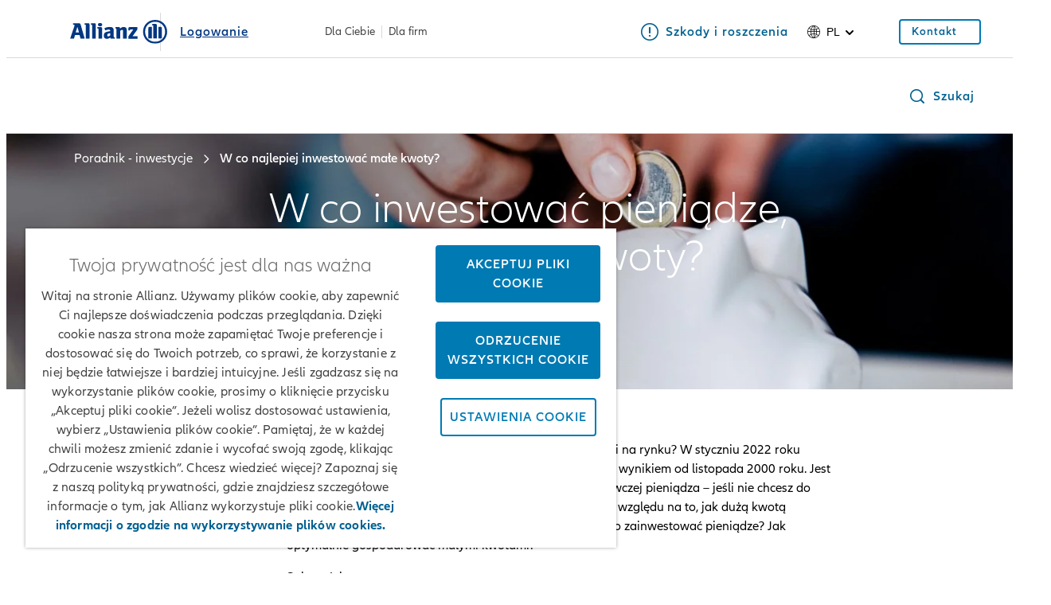

--- FILE ---
content_type: text/html;charset=utf-8
request_url: https://www.allianz.pl/pl_PL/poradniki/inwestycje/w-co-inwestowac-male-kwoty.html
body_size: 17722
content:
<!DOCTYPE HTML>
<html lang="pl">
<head>
  
  

  <meta charset="UTF-8"/>
  <script>
    var OMCORE = OMCORE || {};
  </script>
  
  <title>W co najlepiej inwestować małe kwoty? | Allianz</title>
  <meta name="keywords" content="inwestycje"/>
  <meta name="description" content="W co najlepiej inwestować małe kwoty? Nasze 7 porad"/>
  <meta name="template" content="onemarketing-article-page"/>
  <meta name="viewport" content="width=device-width, initial-scale=1"/>
  

  
<link rel="preload" as="image" href="/content/onemarketing/cee/azpl/pl_PL/poradniki/inwestycje/w-co-inwestowac-male-kwoty/_jcr_content/root/stage/stageimage/mobile.img.82.3360.jpeg/1689862048967/1750x510-w-co-najlepiej-inwestowac-male-kwoty.jpeg" imagesrcset="/pl_PL/poradniki/inwestycje/w-co-inwestowac-male-kwoty/_jcr_content/root/stage/stageimage/mobile.img.82.320.jpeg/1689862048967/1750x510-w-co-najlepiej-inwestowac-male-kwoty.jpeg 320w,
/pl_PL/poradniki/inwestycje/w-co-inwestowac-male-kwoty/_jcr_content/root/stage/stageimage/mobile.img.82.640.jpeg/1689862048967/1750x510-w-co-najlepiej-inwestowac-male-kwoty.jpeg 640w,
/pl_PL/poradniki/inwestycje/w-co-inwestowac-male-kwoty/_jcr_content/root/stage/stageimage/mobile.img.82.768.jpeg/1689862048967/1750x510-w-co-najlepiej-inwestowac-male-kwoty.jpeg 768w,
/pl_PL/poradniki/inwestycje/w-co-inwestowac-male-kwoty/_jcr_content/root/stage/stageimage/mobile.img.82.1280.jpeg/1689862048967/1750x510-w-co-najlepiej-inwestowac-male-kwoty.jpeg 1280w,
/pl_PL/poradniki/inwestycje/w-co-inwestowac-male-kwoty/_jcr_content/root/stage/stageimage/mobile.img.82.1920.jpeg/1689862048967/1750x510-w-co-najlepiej-inwestowac-male-kwoty.jpeg 1920w,
/pl_PL/poradniki/inwestycje/w-co-inwestowac-male-kwoty/_jcr_content/root/stage/stageimage/mobile.img.82.3360.jpeg/1689862048967/1750x510-w-co-najlepiej-inwestowac-male-kwoty.jpeg 3360w" imagesizes="100vw" media="(max-width: 767px)">
<link rel="preload" as="image" href="/pl_PL/poradniki/inwestycje/w-co-inwestowac-male-kwoty/_jcr_content/root/stage/stageimage.img.82.3360.jpeg/1689862048967/1750x510-w-co-najlepiej-inwestowac-male-kwoty.jpeg" imagesrcset="/pl_PL/poradniki/inwestycje/w-co-inwestowac-male-kwoty/_jcr_content/root/stage/stageimage.img.82.320.jpeg/1689862048967/1750x510-w-co-najlepiej-inwestowac-male-kwoty.jpeg 320w,
/pl_PL/poradniki/inwestycje/w-co-inwestowac-male-kwoty/_jcr_content/root/stage/stageimage.img.82.640.jpeg/1689862048967/1750x510-w-co-najlepiej-inwestowac-male-kwoty.jpeg 640w,
/pl_PL/poradniki/inwestycje/w-co-inwestowac-male-kwoty/_jcr_content/root/stage/stageimage.img.82.768.jpeg/1689862048967/1750x510-w-co-najlepiej-inwestowac-male-kwoty.jpeg 768w,
/pl_PL/poradniki/inwestycje/w-co-inwestowac-male-kwoty/_jcr_content/root/stage/stageimage.img.82.1280.jpeg/1689862048967/1750x510-w-co-najlepiej-inwestowac-male-kwoty.jpeg 1280w,
/pl_PL/poradniki/inwestycje/w-co-inwestowac-male-kwoty/_jcr_content/root/stage/stageimage.img.82.1920.jpeg/1689862048967/1750x510-w-co-najlepiej-inwestowac-male-kwoty.jpeg 1920w,
/pl_PL/poradniki/inwestycje/w-co-inwestowac-male-kwoty/_jcr_content/root/stage/stageimage.img.82.3360.jpeg/1689862048967/1750x510-w-co-najlepiej-inwestowac-male-kwoty.jpeg 3360w" imagesizes="100vw" media="(min-width: 768px)">

  

<link rel="canonical" href="https://www.allianz.pl/pl_PL/poradniki/inwestycje/w-co-inwestowac-male-kwoty.html"/>


<meta property="og:title" content="W co najlepiej inwestować małe kwoty? | Allianz"/>
<meta property="og:description" content="W co najlepiej inwestować małe kwoty? Nasze 7 porad"/>
<meta property="og:site_name" content="AzPL"/>
<meta property="og:url" content="https://www.allianz.pl/pl_PL/poradniki/inwestycje/w-co-inwestowac-male-kwoty.html"/>
<meta property="og:type" content="website"/>


  
  
    
      
      <meta property="og:image" content="https://www.allianz.pl/content/dam/onemarketing/system/AZ_Logo_MSTeams_257x193px.png"/>
    
  



<meta name="twitter:card" content="summary_large_image"/>
<meta name="twitter:site" content="AzPL"/>
<meta name="twitter:title" content="W co najlepiej inwestować małe kwoty? | Allianz"/>
<meta name="twitter:description" content="W co najlepiej inwestować małe kwoty? Nasze 7 porad"/>


  
  
    
        
        <meta name="twitter:image" content="https://www.allianz.pl/content/dam/onemarketing/system/AZ_Logo_Twitter_438x220px.png"/>
    
  








   <meta name="robots" content="index, follow"/>























  
  
  <script src="https://cdn.cookielaw.org/scripttemplates/otSDKStub.js" data-domain-script="7377825b-4f84-405f-9e4b-f0752e0af7a7" data-document-language="true"></script>
  
  
  
  
    
<script src="/etc.clientlibs/onemarketing/platform/clientlibs/gdpr/head.min.ACSHASHf63139c0061b9bbb896fcd84ca11a9c6.js"></script>



















    
    <script>
        var isUniquePageName = "true" == "true";
        var gdprEnabled = "true" == "true";
        var oneTrustConfig = "true";
        var siteRoot = "";
        var useDevReportSuiteInAuthor = "";

        var performanceCookieEnabled = "false" == "true";
        var functionalCookieEnabled = "false" == "true";
        var targetCookieEnabled = "false" == "true";
        var socialCookieEnabled = "false" == "true";
        var anyCookieEnabled = "false" == "true";

        var gdprCookieConsent,gdprCookieConsentAfterLoad;
        var checkCookieConsentInPage = setInterval(function() {
            var optanonVersion = document.getElementById('optanon');
            var onetrustVersion = document.getElementById('onetrust-banner-sdk');
            var satTrack = ("; "+document.cookie).split("; sat_track=").pop().split(";").shift();
            var consentClosed  = ("; "+document.cookie).split("; OptanonAlertBoxClosed=").pop().split(";").shift();
            if ( gdprEnabled && window.omcore_gdpr_optnanon_groups !== undefined && (optanonVersion !== null || onetrustVersion !== null || satTrack === 'true' || consentClosed !== "" )) {
                validateCookieConsent();
                clearInterval(checkCookieConsentInPage);
            }
        }, 1000);

        var consent ={
            "performance": gdprEnabled && performanceCookieEnabled && CookieConsent === "" ? true : (gdprEnabled && !performanceCookieEnabled || gdprEnabled && performanceCookieEnabled ? omcore_gdpr_consent_performance : false),
            "functional": gdprEnabled && functionalCookieEnabled && CookieConsent === "" ? true : (gdprEnabled && !functionalCookieEnabled || gdprEnabled && functionalCookieEnabled ? omcore_gdpr_consent_functional : false),
            "targeting": gdprEnabled && targetCookieEnabled && CookieConsent === ""  ? true : (gdprEnabled && !targetCookieEnabled || gdprEnabled && targetCookieEnabled ? omcore_gdpr_consent_targeting : false),
            "social": gdprEnabled && socialCookieEnabled && CookieConsent === "" ? true : (gdprEnabled && !socialCookieEnabled || gdprEnabled && socialCookieEnabled ? omcore_gdpr_consent_social : false),
            "any": gdprEnabled && anyCookieEnabled && CookieConsent === "" ? true : (gdprEnabled && !anyCookieEnabled || gdprEnabled && anyCookieEnabled ? omcore_gdpr_consent_anyactive : false),
            "none": gdprEnabled ? omcore_gdpr_consent_noneactive : true,
            /* Retained above for backward compatibility TODO Remove later */
            "gdprEnabled":gdprEnabled,
            "language": window.navigator.userLanguage || window.navigator.language,
            "isPerformanceAllowed": gdprEnabled ? omcore_gdpr_consent_performance  : true,
            "isFunctionalAllowed": gdprEnabled ? omcore_gdpr_consent_functional : true,
            "isTargetingAllowed": gdprEnabled ? omcore_gdpr_consent_targeting : true,
            "isSocialAllowed": gdprEnabled ? omcore_gdpr_consent_social : true,
            "isAny": gdprEnabled ? omcore_gdpr_consent_anyactive : true,
            "isNone": gdprEnabled ? omcore_gdpr_consent_noneactive : true,
            "ad_storage": "denied",
            "analytics_storage": "denied",
            "functionality_storage": "denied",
            "personalization_storage": "denied",
            "security_storage": "denied",
            "ad_user_data": "denied",
            "ad_personalization": "denied"
        };

        var digitalData = {
            "page": {
                "pageInfo": {
                    "pageName": "w\u002Dco\u002Dinwestowac\u002Dmale\u002Dkwoty",
                    "title": "W co najlepiej inwestować małe kwoty? | Allianz",
                    "pageID": isUniquePageName ? "\/content\/onemarketing\/cee\/azpl\/pl_PL\/poradniki\/inwestycje\/w\u002Dco\u002Dinwestowac\u002Dmale\u002Dkwoty" : "\/content\/onemarketing\/cee\/azpl\/pl_PL\/poradniki\/inwestycje\/w\u002Dco\u002Dinwestowac\u002Dmale\u002Dkwoty", /* Retained for backward compatibility TODO Remove later */
                    "pageId": isUniquePageName ? "\/content\/onemarketing\/cee\/azpl\/pl_PL\/poradniki\/inwestycje\/w\u002Dco\u002Dinwestowac\u002Dmale\u002Dkwoty" : "\/content\/onemarketing\/cee\/azpl\/pl_PL\/poradniki\/inwestycje\/w\u002Dco\u002Dinwestowac\u002Dmale\u002Dkwoty",
                    "pageTemplate": "\/conf\/onemarketing\/settings\/wcm\/templates\/onemarketing\u002Darticle\u002Dpage", /* Retained for backward compatibility TODO Remove later */
                    "pageType": "contentPage",
                    "siteSection": "Poradniki",
                    "language": "Polish",
                    "server": "www.allianz.pl", /* Retained for backward compatibility TODO Remove later */
                    "destinationURL": document.location.toString(), /* Retained for backward compatibility TODO Remove later */
                    "fullURL": document.location.toString(),
                    "URL": window.location.href.split('?')[0],
                    "referringURL": document.referrer,
                    "hostname": "www.allianz.pl",
                    "breadCrumbs": "Inwestycje \u002D poradnik Allianz  | W co najlepiej inwestować małe kwoty?"
                },

                "attributes": {
                	"pageTemplate": "\/conf\/onemarketing\/settings\/wcm\/templates\/onemarketing\u002Darticle\u002Dpage",
                    "runmode": "prod,prd,emea,acl\u002Dprod",
                    "authoring": "publish",
                    "organisationalEntity": "oe1",
                    "reportSuite": "oe1",
                    "lastModifiedDate": ""

                },
                "previousPage": document.referrer
            },
            "user":{
                consent
            },
            "component": [],
            "product": [],
            "event": [],
            "version": "2.0"

        };

        function validateCookieConsent(){
            gdprCookieConsent ={
              "constentGroups": gdprEnabled ? omcore_gdpr_optnanon_groups : '',
            }

            gdprCookieConsentAfterLoad ={
              "constentGroups": gdprEnabled ? omcore_gdpr_optnanon_groups : '',
              "performance": gdprEnabled && performanceCookieEnabled && CookieConsent === "" ? true : (gdprEnabled && !performanceCookieEnabled || gdprEnabled && performanceCookieEnabled ? omcore_gdpr_consent_performance : false),
              "functional": gdprEnabled && functionalCookieEnabled && CookieConsent === "" ? true : (gdprEnabled && !functionalCookieEnabled || gdprEnabled && functionalCookieEnabled ? omcore_gdpr_consent_functional : false),
              "targeting": gdprEnabled && targetCookieEnabled && CookieConsent === ""  ? true : (gdprEnabled && !targetCookieEnabled || gdprEnabled && targetCookieEnabled ? omcore_gdpr_consent_targeting : false),
              "social": gdprEnabled && socialCookieEnabled && CookieConsent === "" ? true : (gdprEnabled && !socialCookieEnabled || gdprEnabled && socialCookieEnabled ? omcore_gdpr_consent_social : false),
              "any": gdprEnabled && anyCookieEnabled && CookieConsent === "" ? true : (gdprEnabled && !anyCookieEnabled || gdprEnabled && anyCookieEnabled ? omcore_gdpr_consent_anyactive : false),
              "none": gdprEnabled ? omcore_gdpr_consent_noneactive : true,
              /* Retained above for backward compatibility TODO Remove later */
              "gdprEnabled":gdprEnabled,
              "language": window.navigator.userLanguage || window.navigator.language,
              "isPerformanceAllowed": gdprEnabled ? omcore_gdpr_consent_performance  : true,
              "isFunctionalAllowed": gdprEnabled ? omcore_gdpr_consent_functional : true,
              "isTargetingAllowed": gdprEnabled ? omcore_gdpr_consent_targeting : true,
              "isSocialAllowed": gdprEnabled ? omcore_gdpr_consent_social : true,
              "isAny": gdprEnabled ? omcore_gdpr_consent_anyactive : true,
              "isNone": gdprEnabled ? omcore_gdpr_consent_noneactive : true,
              "analytics_storage": "denied",
              "ad_storage": "denied",
              "functionality_storage": "denied",
              "personalization_storage": "denied",
              "security_storage": "denied",
              "ad_user_data": "denied",
              "ad_personalization": "denied",
            }

            if(omcore_gdpr_settrackvalue == 'false'){
              digitalData.user.consent = Object.assign(gdprCookieConsent, consent);
            }else{
	            digitalData.user.consent = gdprCookieConsentAfterLoad;
            }

            const GoogleConsent = window.dataLayer &&
              window.dataLayer.filter((arg) => arg[0] === "consent" && arg[1] === "update");
            const latestGoogleConsent =
              GoogleConsent && GoogleConsent.length > 0 && GoogleConsent[GoogleConsent.length - 1][2];
              latestGoogleConsent && Object.assign(digitalData.user.consent, latestGoogleConsent);
        }
    </script>

     
     	<script>
        	digitalData.page.pageInfo['subSection' + 1] = "Inwestycje \u002D poradnik Allianz ";
        </script>
	
     	<script>
        	digitalData.page.pageInfo['subSection' + 2] = "W co najlepiej inwestować małe kwoty?";
        </script>
	
    





    
    
      <link rel="alternate" href="https://www.allianz.pl/pl_PL/poradniki/inwestycje/w-co-inwestowac-male-kwoty.html" hreflang="pl"/> 
    

    
    
    



  <link rel="preload" href="/etc.clientlibs/onemarketing/platform/clientlibs/vendorlib/patternlab/resources/fonts/allianz-neo/AllianzNeoW04-Regular.woff2" as="font" crossorigin="anonymous"/>

  <link rel="preload" href="/etc.clientlibs/onemarketing/platform/clientlibs/vendorlib/patternlab/resources/fonts/allianz-icons/Allianz-Icons.woff2" as="font" crossorigin="anonymous"/>

  <link rel="preload" href="/etc.clientlibs/onemarketing/platform/clientlibs/vendorlib/patternlab/resources/fonts/allianz-neo/AllianzNeoW04-Light.woff2" as="font" crossorigin="anonymous"/>

  <link rel="preload" href="/etc.clientlibs/onemarketing/platform/clientlibs/vendorlib/patternlab/resources/fonts/allianz-neo/AllianzNeoW04-SemiBold.woff2" as="font" crossorigin="anonymous"/>

  <link rel="preload" href="/etc.clientlibs/onemarketing/platform/clientlibs/vendorlib/patternlab/resources/fonts/allianz-neo/AllianzNeoW04-Bold.woff2" as="font" crossorigin="anonymous"/>



  



  
    
      <link rel="dns-prefetch" href="//cdn.cookielaw.org"/>
    
  
    
      <link rel="dns-prefetch" href="//cm.everesttech.net"/>
    
  
    
      <link rel="dns-prefetch" href="//onemarketingazeu.sc.omtrdc.net"/>
    
  
    
      <link rel="dns-prefetch" href="//script.hotjar.com"/>
    
  
    
      <link rel="dns-prefetch" href="//www.google-analytics.com"/>
    
  
    
      <link rel="dns-prefetch" href="//www.google.com"/>
    
  
    
      <link rel="dns-prefetch" href="//www.google.de"/>
    
  
    
      <link rel="dns-prefetch" href="//www.googletagmanager.com"/>
    
  
    
      <link rel="dns-prefetch" href="//assets.adobedtm.com"/>
    
  


  
    
      <link rel="preconnect" href="//cdn.cookielaw.org"/>
    
  
    
      <link rel="preconnect" href="//cm.everesttech.net"/>
    
  
    
      <link rel="preconnect" href="//onemarketingazeu.sc.omtrd.net"/>
    
  
    
      <link rel="preconnect" href="//script.hotjar.com"/>
    
  
    
      <link rel="preconnect" href="//www.google-analytics.com"/>
    
  
    
      <link rel="preconnect" href="//www.google.com"/>
    
  
    
      <link rel="preconnect" href="//www.google.de"/>
    
  
    
      <link rel="preconnect" href="//google.tagmanager.com"/>
    
  
    
      <link rel="preconnect" href="//assets.adobedtm.com"/>
    
  



  
   
     
  

    


        <script type="text/javascript" src="//assets.adobedtm.com/dd4adce84cad/3e0062caa421/launch-756b69fa5419.min.js" async></script>



    
    

    
    
<link rel="stylesheet" href="/etc.clientlibs/onemarketing/platform/clientlibs/main.min.ACSHASHbad7c037c2f8a6a6a5c565b894ed14f2.css" type="text/css">



    
    
    
<script src="/etc.clientlibs/clientlibs/granite/jquery.min.ACSHASH3e24d4d067ac58228b5004abb50344ef.js"></script>
<script src="/etc.clientlibs/onemarketing/platform/clientlibs/head.min.ACSHASH2ffb32dfa2ad355397a313b4bbb4a4c6.js"></script>




    




    
    

    




  
  
    <link rel="icon" type="image/png" sizes="159x159" href="/content/dam/onemarketing/cee/common/favicon/AZ_Logo_eagle.png/_jcr_content/renditions/cq5dam.web.1280.1280.png"/>
  
    <link rel="icon" type="image/png" sizes="48x48" href="/content/dam/onemarketing/cee/common/favicon/AZ_Logo_eagle.png/_jcr_content/renditions/cq5dam.thumbnail.48.48.png"/>
  
    <link rel="icon" type="image/png" sizes="100x100" href="/content/dam/onemarketing/cee/common/favicon/AZ_Logo_eagle.png/_jcr_content/renditions/cq5dam.thumbnail.140.100.png"/>
  
    <link rel="icon" type="image/png" sizes="320x320" href="/content/dam/onemarketing/cee/common/favicon/AZ_Logo_eagle.png/_jcr_content/renditions/cq5dam.thumbnail.319.319.png"/>
  
    
  <style>
    .onetrust-pc-dark-filter {
      background: rgba(0,0,0,0.5);
      z-index: 2147483646;
      width: 100%;
      height: 100%;
      overflow: hidden;
      position: fixed;
      top: 0;
      bottom: 0;
      left: 0;
    }
  </style>

</head>



<body class="defaultpage page basicpage">






  



  
<div id="overlay"></div>

<script type="module" src="https://base-components.cdn.allianz.com/webcomponents/src/RegistryShadow.js"></script>














 
<div class="root responsivegrid"> 
   <div class="aem-Grid aem-Grid--12 aem-Grid--default--12 ">
      
         
           
            
              <div class="header_container header-container parsys aem-GridColumn aem-GridColumn--default--12">

    
    
    


<div class="aem-Grid aem-Grid--12 aem-Grid--default--12 ">
    
    <div class="header parbase aem-GridColumn aem-GridColumn--default--12">













  
    <script defer src="/etc.clientlibs/onemarketing/platform/clientlibs/vendorlib/ndbx-two-level-nav.min.ACSHASHe41c44a76939306762d432b8287273df.js"></script>

  


<script>
    var OMCORE = OMCORE || {};
    OMCORE.search = OMCORE.search || {};
    OMCORE.search.searchResultPagePath = "\/pl_PL\/search";
    OMCORE.storePreferredSelection = "true";
</script>

<div class="c-header-spacer no-metabar-spacer
  c-header-spacer--text-descriptor
  
  
  c-header-mobile__service-link--visible">
	<header class="c-header c-header--new__adaptation
	c-header__text-descriptor
	js-header__find-agent
	
  ">
  <div>
    
    <div id="skip-link-component" data-showSkiplink="true">
        
        
            <div class="c-skip-link">
                <a class="c-button c-skip-link__item c-button--link" href="#onemarketing-main-wrapper" aria-label="Skip to content">
                Skip to content
                </a>
            </div>
        
            <div class="c-skip-link">
                <a class="c-button c-skip-link__item c-button--link" href="#onemarketing-search-opener" aria-label="Skip to search">
                Skip to search
                </a>
            </div>
        
            <div class="c-skip-link">
                <a class="c-button c-skip-link__item c-button--link" href="#onemarketing-footer-wrapper" aria-label="Skip to footer">
                Skip to footer
                </a>
            </div>
        
        
    </div>
</div>
    
      
  <div class="c-header-metabar">
    <div class="c-header-metabar__content c-header__wrapper">
      <a href="/pl_PL/dla-ciebie.html" class="c-header__logo js-header__logo  c-navigation__logo" target="_self">
          <div>
               <figure class="c-image c-header__logo-image ">
                    <img alt="allianz.pl - strona główna" src="/content/dam/onemarketing/system/allianz-logo.svg" width="122" height="32"/>
               </figure>
          </div>
          
        </a>
      
  <div class="c-header-metabar__descriptor  ">
    <div class="c-header-descriptor js-descriptor-mobile">
      <a href="/pl_PL/dla-ciebie/szkody-i-obsluga/logowanie.html?crid=nav_logowanie" class="c-header-descriptor__label u-text-hyphen-manual">Logowanie</a>
    </div>
  </div>


     <div class="c-header-metabar__target
                  c-header-metabar__target--tab">
        
        
  
  
    
    <ul id="dropdownID2" class="c-header-target-group__menu">
      <li class="c-header-target-group__menu-item  u-text-hyphen-manual">
        
        <a href="/pl_PL/dla-ciebie.html" class="c-link c-header-target-group__menu-item_link " data-url="/pl_PL/dla-ciebie.html" aria-label="Dla Ciebie">Dla Ciebie</a>
      </li>
    
      <li class="c-header-target-group__menu-item  u-text-hyphen-manual">
        
        <a href="/pl_PL/dla-firm.html" class="c-link c-header-target-group__menu-item_link " data-url="/pl_PL/dla-firm.html" aria-label="Dla firm">Dla firm</a>
      </li>
    </ul>
  

      </div>

      
  <div class="c-header-metabar__service-link">
    <a class="c-link u-text-hyphen-manual" aria-label="Szkody i roszczenia" href="/pl_PL/dla-ciebie/szkody-i-obsluga/szkody-roszczenia.html" target="_self">
      <span aria-hidden="true" class="c-link__icon c-icon c-icon--exclamation-circle-o"></span>
      <span class="c-link__text">
        <span class="c-header__service__link--desktop">Szkody i roszczenia</span>
      </span>
    </a>
  </div>



      

      
      

      
          
          <div class="c-header-metabar__language ">
               
                    

  
  <div class="c-header-dropdown" data-toggle-switcher="dropdown">
    <button class="c-header-dropdown__toggle" aria-haspopup="true" aria-expanded="false" aria-label="Selektor języka pl polski" data-trigger-switcher="dropdown">
      
        <i aria-hidden="true" class="c-icon c-icon--product-world-globe c-header-language__icon"></i>
      
        pl
      
        
      
      <i class="c-icon c-icon--chevron-down-small c-header-dropdown__icon"></i>
    </button>
    <ul id="dropdownID1" class="c-header-dropdown__menu" data-items="dropdown">
      <li class="c-header-dropdown__item checked" role="presentation">
        
        <a href="/pl_PL/poradniki/inwestycje/w-co-inwestowac-male-kwoty.html" data-url="/pl_PL.html" lang="pl">Polski</a>
      </li>
    
      <li class="c-header-dropdown__item ">
        
        <a href="/en_PL.html" data-url="/en_PL.html" lang="en">English (Homepage)</a>
      </li>
    </ul>
  </div>


               
               
               
          </div>
          
      

      <!--/* Convert Language Switch to Link-->
      
      
      
      

      
  
  
    <div class="c-header-metabar__user c-header-metabar__user--login">
      <a class="c-link c-header__login-button" aria-label="Kontakt" href="/pl_PL/dla-ciebie/szkody-i-obsluga/kontakt.html" target="_self">
        <span class="c-link__text">
          
          <span class="c-header__landing__link--desktop">Kontakt</span>
        </span>
      </a>
    </div>
  


      



    </div>
  </div>


      
    <div class="c-two-level-navigation js-search
    js-nav-extended
    
    " data-toggle-on="click">
        <div class="c-navigation ">

        <div class="c-navigation--extended js-nav-extended c-navigation--two-level">
					
          
            
              
  <div class="c-navigation__bar c-header__wrapper js-header__wrapper">
    <a href="/pl_PL/dla-ciebie.html" class="c-header__logo js-header__logo " target="_self">
      <div>
        <figure class="c-image c-header__logo-image ">
          <img alt="allianz.pl - strona główna" src="/content/dam/onemarketing/system/allianz-logo.svg" width="122" height="32"/>
        </figure>
      </div>
      
    </a>
    <nav class="c-header__navigation c-navigation__menu-wrapper c-header__navigation--two-level js-main-navbar js-header__navigation" data-toggle="click" aria-label="main">
      <nav class="c-naviagtion__menu-content">
      <ul class="c-header__navigation-list js-header__navigation-list">
        
        
          
            
          
        
        
        
          
            

  <li role="menuitem" class="c-header__navigation-item c-header-target__dropdown js-header__navigation-item u-hidden-medium-up
    c-navigation-target__dropdown">
    <span class="c-header__navigation-item-title">
      
      
        
      
        
      
    </span>
    <div class="c-header__navigation-level-2-container js-header__navigation-level-2-container">
      <div class="c-header__navigation-level-2-panel l-grid l-grid--max-width">
        <ul class="c-header__navigation-links-container js-header__navigation-level-2-group-list l-grid__row">
          <li role="menuitem" class="c-header__navigation-level-2-item js-header__navigation-level-2-item">
            <ul role="menu" class="c-header__navigation-level-2-list js-header__navigation-level-2-list">
              <li class="c-header__navigation-level-2-item js-header__navigation-level-2-item" role="menuitem">
                <a class="c-header__navigation-link js-header__navigation-level-2-link" href="/pl_PL/dla-ciebie.html">
                  Dla Ciebie
                </a>
              </li>
            
              <li class="c-header__navigation-level-2-item js-header__navigation-level-2-item" role="menuitem">
                <a class="c-header__navigation-link js-header__navigation-level-2-link" href="/pl_PL/dla-firm.html">
                  Dla firm
                </a>
              </li>
            </ul>
          </li>
        </ul>
      </div>
    </div>
  </li>

            
          
        
        
          
            
  <li role="menuitem" class="c-header__navigation-item js-header__navigation-item u-hidden-medium-up c-navigation-language__dropdown">
    <span class="c-header__navigation-item-title">
      
      
        
          <a class="c-header__navigation-item-link js-header__navigation-link" tabindex="0" aria-haspopup="true" aria-expanded="false" aria-label="Polski">
              <i aria-hidden="true" class="c-icon c-icon c-icon--globe c-header-language__icon"></i>
            pl
          </a>
          <span class="c-header__navigation-item-arrow c-header__navigation-desktop-hide c-icon c-icon--chevron-down c-icon--functional">
            </span>
        
      
        
      
    </span>
    <div class="c-header__navigation-level-2-container js-header__navigation-level-2-container">
      <div class="c-header__navigation-level-2-panel l-grid l-grid--max-width">
        <ul class="c-header__navigation-links-container js-header__navigation-level-2-group-list l-grid__row">
          <li role="menuitem" class="c-header__navigation-level-2-item js-header__navigation-level-2-item">
            <ul role="menu" class="c-header__navigation-level-2-list js-header__navigation-level-2-list">
              <li class="c-header__navigation-level-2-item js-header__navigation-level-2-item" role="menuitem">
                <a class="c-header__navigation-link js-header__navigation-level-2-link checked" href="/pl_PL/poradniki/inwestycje/w-co-inwestowac-male-kwoty.html">
                  Polski
                </a>
              </li>
            
              <li class="c-header__navigation-level-2-item js-header__navigation-level-2-item" role="menuitem">
                <a class="c-header__navigation-link js-header__navigation-level-2-link " href="/en_PL.html">
                  English (Homepage)
                </a>
              </li>
            </ul>
          </li>
        </ul>
      </div>
    </div>
  </li>
  
  

          
        
        
      </ul>
      
    </nav>
    </nav>
    <div class="c-navigation__actions">
      
      


      
        <div class="c-header__landing c-service-teaser__metabar">
          
            
    <div class="c-header-mobile__service--teaser c-header-mobile__user--login">
      <a class="c-link c-header__login-button" aria-label="Kontakt" href="/pl_PL/dla-ciebie/szkody-i-obsluga/kontakt.html" target="_self">
          
      </a>
    </div>

          
        </div>
      
      

      
        
          
  <div class="c-navigation__search">
    <div class="c-search">
      <a role="button" class="c-link c-link--block c-searchbar__opener js-search-opener" href="#" aria-label="Szukaj" id="onemarketing-search-opener">
        <span aria-hidden="true" class="c-link__icon c-icon c-icon--search c-icon--functional c-searchbar__search-icon"></span>
        <span class="c-link__text">
          Szukaj
        </span>
      </a>
    </div>
  </div>

  <div class="c-flyout c-flyout--search-bar js-flyout--search-bar">
    <div class="c-flyout__layout">
      <div class="c-flyout__content">
        <div class="l-grid__row">
          <div class="l-grid__column-12">

            <div class="c-searchbar js-searchbar c-searchbar--hidden">
  <div class="c-searchbar__form">
    <div class="c-searchbar__icon"><i aria-hidden="true" class="c-icon c-icon--search c-searchbar__search-icon"></i>
    </div>
    <div class="c-searchbar__input-holder">
      <input type="text" placeholder="Aby wyszukać, wpisz frazę" class="c-searchbar__input js-searchbar__input" aria-label="Search"/>
    </div>

    <a class="c-link c-link--block c-searchbar__link--mobile js-searchbar__cancel-button js-searchbar__clear-button--mobile" href="#" aria-label="Cancel Search">
      <span aria-hidden="true" class="c-link__icon c-icon c-icon--close"></span>
      <span class="c-link__text"> </span>
    </a>

    <div class="c-searchbar__actions">

      <button class="c-button c-button c-searchbar__button js-searchbar__search-button c-icon c-icon--arrow-right">Szukaj</button>

      <button class="c-button c-button c-button--secondary c-searchbar__button js-searchbar__cancel-button u-hidden-medium-down">Anuluj</button>

      <button aria-label="Szukaj" class="c-button c-button--icon c-icon c-icon--arrow-right  c-button c-searchbar__button js-searchbar__search-button u-margin-left-0 u-hidden-large-up"></button>

      <button aria-label="Anuluj" class="c-button c-button--icon c-button--secondary c-searchbar__button js-searchbar__cancel-button u-hidden-large-up c-icon c-icon--close"></button>

      <button class="c-button c-button--small c-searchbar__button--mobile js-searchbar__go-button--mobile js-searchbar__search-button u-hidden-medium-up">Idź</button>

    </div>
  </div>
</div>


          </div>
        </div>
      </div>
    </div>
  </div>


        
      

      

      
      
        <div class="c-navigation__opener">
          <a href="#" class="c-navigation__action-link js-header__navigation-mobile-open c-navigation_menu-btn" role="button" aria-haspopup="true" aria-expanded="false" aria-label="Main Navigation">
            <i aria-hidden="true" class="c-icon c-icon--bars c-icon--functional"></i>
          </a>
        </div>
      

    </div>
  </div>
  

  

            

          
        </div>
      </div>
      
    </div>
    
      
      
  <div class="c-mobilebar__descriptor">
    <div class="c-header-descriptor c-header-descriptor__logo js-descriptor-mobile">
      <a href="/pl_PL/dla-ciebie/szkody-i-obsluga/logowanie.html?crid=nav_logowanie" class="c-header-descriptor__label u-text-hyphen-manual">Logowanie</a>
      <div class="c-header-descriptor__contact-us-link">
        <a class="c-link" href="/pl_PL/dla-ciebie/szkody-i-obsluga/szkody-roszczenia.html" target="_self">
          <span aria-hidden="true" class="c-link__icon c-icon c-icon--exclamation-circle-o"></span>
          <span class="c-link__text"> </span>
          <span class="c-header__contact_us__link--desktop">Szkody i roszczenia</span>
        </a>
        </div>
    </div>
  </div>

    

      
  </header>
</div>
</div>

    
</div>


</div>

            
          
           
            
          
           
            
          
           
            
          
           
            
          
         <main id="onemarketing-main-wrapper" class="mainContent">
         
          
            
         
          
            
                 <div class="article_metadata article-metadata aem-GridColumn aem-GridColumn--default--12">
</div>

            
         
          
            
                 <div class="stage container aem-GridColumn aem-GridColumn--default--12">
  
    
      <div class="c-stage c-stage--title c-stage--theme-c-breadcrumb--negative" style="background-color:#C1EBFB;">
    
  
  
  
  <div class="l-grid l-grid--max-width u-hidden-small-down u-hidden-print">
    <div class="l-grid__row">
      <div class="l-grid__column-12">
        <div class="c-stage__breadcrumb">
          <nav aria-label="Breadcrumbs" class="c-breadcrumb c-breadcrumb--negative">
            <ul class="c-breadcrumb__list">
              <li class="c-breadcrumb__item">
                
                <a href="/pl_PL/poradniki/inwestycje.html" class="c-breadcrumb__link">
                  <span class="c-breadcrumb__name">Poradnik - inwestycje</span>
                </a>
                <meta content="1"/>
              </li>
            
              <li class="c-breadcrumb__item">
                <i class="c-icon c-icon--chevron-right" aria-hidden="true"></i>
                <a aria-current="page" href="/pl_PL/poradniki/inwestycje/w-co-inwestowac-male-kwoty.html" class="c-breadcrumb__link is-active">
                  <span class="c-breadcrumb__name">W co najlepiej inwestować małe kwoty?</span>
                </a>
                
              </li>
            </ul>
          </nav>
        </div>
      </div>
    </div>
  </div>


    

    
  

  
  


    
      
      
        


     
  
    

  

    
      <picture class="cmp-image c-image  c-stage__image c-stage__image--cover ">
        
          <source srcset="/pl_PL/poradniki/inwestycje/w-co-inwestowac-male-kwoty/_jcr_content/root/stage/stageimage/mobile.img.82.320.jpeg/1689862048967/1750x510-w-co-najlepiej-inwestowac-male-kwoty.jpeg 320w,/pl_PL/poradniki/inwestycje/w-co-inwestowac-male-kwoty/_jcr_content/root/stage/stageimage/mobile.img.82.640.jpeg/1689862048967/1750x510-w-co-najlepiej-inwestowac-male-kwoty.jpeg 640w,/pl_PL/poradniki/inwestycje/w-co-inwestowac-male-kwoty/_jcr_content/root/stage/stageimage/mobile.img.82.768.jpeg/1689862048967/1750x510-w-co-najlepiej-inwestowac-male-kwoty.jpeg 768w,/pl_PL/poradniki/inwestycje/w-co-inwestowac-male-kwoty/_jcr_content/root/stage/stageimage/mobile.img.82.1280.jpeg/1689862048967/1750x510-w-co-najlepiej-inwestowac-male-kwoty.jpeg 1280w,/pl_PL/poradniki/inwestycje/w-co-inwestowac-male-kwoty/_jcr_content/root/stage/stageimage/mobile.img.82.1920.jpeg/1689862048967/1750x510-w-co-najlepiej-inwestowac-male-kwoty.jpeg 1920w,/pl_PL/poradniki/inwestycje/w-co-inwestowac-male-kwoty/_jcr_content/root/stage/stageimage/mobile.img.82.3360.jpeg/1689862048967/1750x510-w-co-najlepiej-inwestowac-male-kwoty.jpeg 3360w" media="(max-width: 767px)"/>
        
        <img src="/pl_PL/poradniki/inwestycje/w-co-inwestowac-male-kwoty/_jcr_content/root/stage/stageimage.img.82.3360.jpeg/1689862048967/1750x510-w-co-najlepiej-inwestowac-male-kwoty.jpeg" srcset="/pl_PL/poradniki/inwestycje/w-co-inwestowac-male-kwoty/_jcr_content/root/stage/stageimage.img.82.320.jpeg/1689862048967/1750x510-w-co-najlepiej-inwestowac-male-kwoty.jpeg 320w,/pl_PL/poradniki/inwestycje/w-co-inwestowac-male-kwoty/_jcr_content/root/stage/stageimage.img.82.640.jpeg/1689862048967/1750x510-w-co-najlepiej-inwestowac-male-kwoty.jpeg 640w,/pl_PL/poradniki/inwestycje/w-co-inwestowac-male-kwoty/_jcr_content/root/stage/stageimage.img.82.768.jpeg/1689862048967/1750x510-w-co-najlepiej-inwestowac-male-kwoty.jpeg 768w,/pl_PL/poradniki/inwestycje/w-co-inwestowac-male-kwoty/_jcr_content/root/stage/stageimage.img.82.1280.jpeg/1689862048967/1750x510-w-co-najlepiej-inwestowac-male-kwoty.jpeg 1280w,/pl_PL/poradniki/inwestycje/w-co-inwestowac-male-kwoty/_jcr_content/root/stage/stageimage.img.82.1920.jpeg/1689862048967/1750x510-w-co-najlepiej-inwestowac-male-kwoty.jpeg 1920w,/pl_PL/poradniki/inwestycje/w-co-inwestowac-male-kwoty/_jcr_content/root/stage/stageimage.img.82.3360.jpeg/1689862048967/1750x510-w-co-najlepiej-inwestowac-male-kwoty.jpeg 3360w" data-large="/pl_PL/poradniki/inwestycje/w-co-inwestowac-male-kwoty/_jcr_content/root/stage/stageimage.img.82.320.jpeg/1689862048967/1750x510-w-co-najlepiej-inwestowac-male-kwoty.jpeg 320w,/pl_PL/poradniki/inwestycje/w-co-inwestowac-male-kwoty/_jcr_content/root/stage/stageimage.img.82.640.jpeg/1689862048967/1750x510-w-co-najlepiej-inwestowac-male-kwoty.jpeg 640w,/pl_PL/poradniki/inwestycje/w-co-inwestowac-male-kwoty/_jcr_content/root/stage/stageimage.img.82.768.jpeg/1689862048967/1750x510-w-co-najlepiej-inwestowac-male-kwoty.jpeg 768w,/pl_PL/poradniki/inwestycje/w-co-inwestowac-male-kwoty/_jcr_content/root/stage/stageimage.img.82.1280.jpeg/1689862048967/1750x510-w-co-najlepiej-inwestowac-male-kwoty.jpeg 1280w,/pl_PL/poradniki/inwestycje/w-co-inwestowac-male-kwoty/_jcr_content/root/stage/stageimage.img.82.1920.jpeg/1689862048967/1750x510-w-co-najlepiej-inwestowac-male-kwoty.jpeg 1920w,/pl_PL/poradniki/inwestycje/w-co-inwestowac-male-kwoty/_jcr_content/root/stage/stageimage.img.82.3360.jpeg/1689862048967/1750x510-w-co-najlepiej-inwestowac-male-kwoty.jpeg 3360w" alt sizes="100vw" loading="eager" width="1750" height="510" data-component-id="root/stage/stageimage" data-component-name="1750x510_W_co_najlepiej_inwestowac_male_kwoty.jpg" data-component-type="Image" class="c-image__img abovethefoldimage"/>
        
      
      </picture>
    

  
    
  


  



    


      
    

    

    <div class="l-grid l-grid--max-width c-stage__promotional-element u-hidden-small-down">
      







    </div>

    
    <div class="c-stage__content l-grid l-grid--max-width ">
      <div class="l-grid__row justify-content-center">

        <div class="l-grid__column-large-12">
          <div>




  
    

    
      <h1 class="c-heading  c-heading--page c-heading--page c-stage__headline c-link--capitalize u-text-hyphen-manual
        c-headline-no-margin u-text-align-center">
        
        
          <span style="color: rgb(255,255,255);" class="c-rte-dialog-background-color-grey">W co inwestować pieniądze,<br />
w tym małe kwoty?</span>
        
        
      </h1>
    
  

</div>
        </div>
        <div class="l-grid__column-large-12">
          <div>

  

  

  
    
    
      <div class="c-copy   c-stage__additional-info   u-text-hyphen-manual">
        
          <span style="color: rgb(255,255,255);" class="c-rte-dialog-background-color-grey">Inwestycje | 3 minuty</span>
        
      </div>
    
    

    
  

</div>
        </div>
      </div>
    </div>    
</div>

    
    
  







</div>

            
         
          
            
                 <div class="parsys aem-GridColumn aem-GridColumn--default--12">




    
    
    <div class="wrapper container"><div class='l-grid__column-medium-12 offset-medium-0' ><div class="l-container l-container--full-width " style="display:block; ;
     ;
     ;
	   --bullet-color:#ffffff;
     ">
     <div class="l-grid l-grid--max-width">
      <div class="c-wrapper  ">




    
    
    <div class="text"><div class='l-grid__column-medium-7 offset-medium-3' >

  

  

  
    
    
      <div class="c-copy      u-text-hyphen-manual">
        
          <p>W co najlepiej inwestować małe kwoty przy obecnej sytuacji na rynku? W styczniu 2022 roku inflacja osiągnęła 9,2 proc. w skali roku, co jest najwyższym wynikiem od listopada 2000 roku. Jest to jednoznaczne z bardzo szybkim tempem utraty siły nabywczej pieniądza – jeśli nie chcesz do tego dopuścić, to powinieneś inwestować oszczędności. Bez względu na to, jak dużą kwotą dysponujesz, warto pomyśleć nad takim rozwiązaniem. W co zainwestować pieniądze? Jak optymalnie gospodarować małymi kwotami?</p>
<p>Spis treści:</p>
<ol class="c-list c-list--ordered">
<li class="c-list__item "><span class="c-list__icon t-grey-tone-1"></span><a href="#1" class="c-link  c-link--ignore-case-text" target="_self"><span class="c-hide-dummy-tag">dummy</span><span class="c-link__icon c-icon c-icon fip-icon-block"> </span><span class="c-link__text" data-component-id="root/parsys/wrapper/wrapper/text__1652359451347" data-component-name="Czy Polacy inwestują oszczędności?" data-component-type="Link">Czy Polacy inwestują oszczędności?</span></a></li>
<li class="c-list__item "><span class="c-list__icon t-grey-tone-1"></span><a href="#2" class="c-link  c-link--ignore-case-text" target="_self"><span class="c-hide-dummy-tag">dummy</span><span class="c-link__icon c-icon c-icon fip-icon-block"> </span><span class="c-link__text" data-component-id="root/parsys/wrapper/wrapper/text__1652359461410" data-component-name="W co inwestować małe kwoty?" data-component-type="Link">W co inwestować małe kwoty?</span></a></li>
</ol>

        
      </div>
    
    

    
  

</div></div>


    
    
    <div class="anchor">
  <span id="1"></span>
  

</div>


    
    
    <div class="text"><div class='l-grid__column-medium-7 offset-medium-3' >

  

  

  
    
    
      <div class="c-copy      u-text-hyphen-manual">
        
          <h2>Czy Polacy inwestują oszczędności?</h2>
<p>Z raportu „Assay Index 2021. Wskaźnik gotowości inwestycyjnej Polaków” wynika, że blisko połowa mieszkańców Polski nie ma żadnych oszczędności. Większość z pozostałych ma około 30 tys. wolnych środków, ale obawiają się cokolwiek z nimi zrobić, aby ich nie stracić. Dlatego wielu z nas deponuje środki na lokatach i kontach oszczędnościowych. 56 proc. badanych przyznaje, że mają jakieś odłożone środki, ale większości nie pozwoliłyby one utrzymać się dłużej niż przez pół roku. Zaledwie 8 proc. Polaków ma pieniądze, które umożliwiają przeżycie roku. Jeśli chodzi o to, co konkretnie robimy ze środkami, to:</p>
<ul class="c-list">
<li class="c-list__item">39 proc. trzyma je na rachunku bieżącym,</li>
<li class="c-list__item">34 proc. na koncie oszczędnościowym,</li>
<li class="c-list__item">19 proc. na lokacie terminowej.</li>
</ul>
<p>61 proc. badanych nigdy nie inwestowało, natomiast 16 proc. robi to aktywnie, głównie kupując akcje. 58 proc. respondentów uważa, że najlepszą formą inwestycji są nieruchomości, 33 proc. wskazało metale szlachetne, a 18 proc. dzieła sztuki. W co najlepiej inwestować, jeśli masz niewielkie oszczędności?</p>

        
      </div>
    
    

    
  

</div></div>


    
    
    <div class="anchor">
  <span id="2"></span>
  

</div>


    
    
    <div class="text"><div class='l-grid__column-medium-7 offset-medium-3' >

  

  

  
    
    
      <div class="c-copy      u-text-hyphen-manual">
        
          <h2>W co inwestować małe kwoty?</h2>
<p>Wspomniane nieruchomości, które zostały wybrane przez respondentów jako najlepsza forma inwestycji, bez wątpienia charakteryzują się niskim poziomem ryzyka, ale na działanie w tej branży mogą sobie pozwolić osoby, które dysponują setkami tysięcy złotych. Jeśli masz niewielkie oszczędności i chcesz je uchronić przed inflacją, to powinieneś wziąć pod uwagę inne formy inwestowania. Jakie?</p>
<p>Naszą propozycją jest Indywidualny Program Inwestycyjny, będący prostym sposobem na systematyczne oszczędzanie. Przede wszystkim nie potrzebujesz dużych kwot – wystarczy, że będziesz wpłacać minimum 100 zł miesięcznie. Do wyboru masz 15 funduszy, w które możemy inwestować Twoje środki – różnią się one poziomem ryzyka i potencjałem zysku. Oto najważniejsze informacje o tej ofercie:</p>
<ul class="c-list">
<li class="c-list__item">To produkt, który ułatwi Ci oszczędzanie i pomnażanie środków. Możesz co miesiąc wpłacać niewielką kwotę, by po kilku latach móc zrealizować Twoje zakupowe marzenie dotyczące np. nieruchomości, samochodu czy też innego celu.</li>
<li class="c-list__item">Pieniądze powinieneś odkładać przez co najmniej 3 lata. Nie musisz dokonywać comiesięcznych wpłat – najważniejsze, abyś rocznie zgromadził dwunastokrotność kwoty, którą zadeklarowałeś.</li>
<li class="c-list__item">Konto możesz obsługiwać online i przez telefon – sprawdzisz tak stan środków, historię rachunku, zmienisz fundusze czy też zwiększysz wartość inwestycji.</li>
<li class="c-list__item">Od 2. wpłaty wszystkie Twoje środki są w całości inwestowane.</li>
<li class="c-list__item">W roku możesz dokonać 3 zmian funduszy dla nowych wpłat i 3 dla wszystkich oszczędności, które masz aktualnie zgromadzone w programie.</li>
<li class="c-list__item">Na wypłatę środków nie musisz czekać do końca zadeklarowanego terminu – możesz to zrobić, kiedy zrealizujesz swój cel.</li>
<li class="c-list__item">Pieniądze zgromadzone w programie są dziedziczone, ale możesz też wskazać osobę uposażoną, do której trafią one w przypadku, gdyby Cię zabrakło.</li>
</ul>
<p>Dzięki temu programowi Twoje oszczędności mogą być inwestowane na różnych rynkach, w różnych sektorach i branżach, a także możesz swobodnie dysponować zgromadzonym kapitałem. Można dokonywać dopłat do funduszy, ale także wypłacić całość lub część środków z rachunku bez opłat. Pamiętaj jednak, że tak jak w przypadku każdej inwestycji, wiąże się z nią ryzyko. Natomiast dokładamy wszelkich starań, aby było ono minimalne.</p>
<p>Nie wiesz, w co inwestować podczas inflacji? Skontaktuj się z nami, a zaproponujemy sposoby zagospodarowania środków. Ze szczegółami naszej oferty możesz się zapoznać na stronie: <a href="/pl_PL/dla-ciebie/Inwestycje-i-emerytura/programy-inwestycyjne.html" class="c-link  c-link--ignore-case-text" target="_self"><span class="c-link__text" data-component-id="root/parsys/wrapper/wrapper/text__1656500700013" data-component-name="https:/www.allianz.pl/pl_PL/dla-ciebie/Inwestycje-i-emerytura/programy-inwestycyjne" data-component-type="Link">https:/www.allianz.pl/pl_PL/dla-ciebie/Inwestycje-i-emerytura/programy-inwestycyjne</span></a><br />
<br />
</p>
<p><br />
Informacja reklamowa</p>
<p><span style="font-family: &quot;Allianz Neo&quot;;">Źródła:</span></p>
<p>https://www.bankier.pl/wiadomosc/Inflacja-w-Polsce-w-styczniu-2022-8278131.html</p>
<p>https://businessinsider.com.pl/twoje-pieniadze/jakie-oszczednosci-maja-polacy-i-jak-inwestuja-raport/rgnw6nk</p>

        
      </div>
    
    

    
  

</div></div>


</div>
    </div>
</div>
</div></div>


    
    
    <div class="experiencefragment">

    
    


<div class="aem-Grid aem-Grid--12 aem-Grid--default--12 ">
    
    <div class="parsys aem-GridColumn aem-GridColumn--default--12">




    
    
    <div class="wrapper container"><div class='l-grid__column-medium-12 offset-medium-0' ><div class="l-container l-container--full-width " style="display:block; background-color:#CFE9EE;
     ;
     ;
	   --bullet-color:#CFE9EE;
     ">
     <div class="l-grid l-grid--max-width">
      <div class="c-wrapper centeraligned ">




    
    
    <div class="headline">




  
    

    
      <h2 class="c-heading  c-heading--section  c-link--capitalize u-text-hyphen-manual
        c-headline-no-margin u-text-align-center">
        
        
          Wybierz swoją drogę pomnażania oszczędności z Allianz
        
        
      </h2>
    
  

</div>


    
    
    <div class="buttons-group">

<div class="l-container ">
  <div class="c-buttons-group ">

    
    
      <ul class="c-buttons-group__list" role="list">
        
          
          <li class="c-buttons-group__item">
            
  
  
    

  

  
    
    
    
    

    
      <div>
        <button aria-label="Zamów rozmowę" class="c-button c-button--icon      " data-component-id="/content/experience-fragments/onemarketing/cee/azpl/pl_PL/custom/poradniki/inwestycje/master/jcr:content/root/parsys/wrapper_copy_copy/wrapper/buttons_group_Zamów-rozmowę" data-component-name="Zamów rozmowę" data-component-type="Button">
          
            <span class="c-button__icon c-icon c-icon c-icon--arrow-right"></span>
            <span class="u-text-hyphen-auto">Zamów rozmowę</span>  
          
          
        </button>
      </div>
    
  

  

          </li>
        
          
          <li class="c-buttons-group__item">
            
  
  
    

  

  
    
    
    
    

    
      <div>
        <button aria-label="Dowiedz się więcej" class="c-button c-button--icon    c-button--secondary  " data-component-id="/content/experience-fragments/onemarketing/cee/azpl/pl_PL/custom/poradniki/inwestycje/master/jcr:content/root/parsys/wrapper_copy_copy/wrapper/buttons_group_Dowiedz-się-więcej" data-component-name="Dowiedz się więcej" data-component-type="Button">
          
            <span class="c-button__icon c-icon c-icon c-icon--arrow-right"></span>
            <span class="u-text-hyphen-auto">Dowiedz się więcej</span>  
          
          
        </button>
      </div>
    
  

  

          </li>
        
      </ul>
    

    
    

    

  </div>
</div>
</div>


</div>
    </div>
</div>
</div></div>


</div>

    
</div>


</div>


    
    
    <div class="wrapper container"><div class="l-container l-container--full-width " style="display:block; ;
     ;
     ;
	   --bullet-color:#ffffff;
     ">
     <div class="l-grid l-grid--max-width">
      <div class="c-wrapper  ">




    
    
    <div class="relatedarticles container">




    

<div class="l-container l-container--full-width">
  <div class="l-grid l-grid--max-width c-carousel-panel-grid--mobile">
    <div class="l-grid l-grid--max-width u-padding-left-none u-padding-right-none">
      <div class="c-carousel__two-column-main-container">
        <div class="c-carousel__two-column__header--center">
          




  
    

    
      <h2 class="c-heading  c-heading--section c-carousel__two-column__subheader c-link--capitalize u-text-hyphen-manual
         u-text-align-center">
        
        
          Pozostałe artykuły
        
        
      </h2>
    
  


          




  


        </div>
        <div class="js-carousel-two-column swiper-container c-carousel__two-column">
          <div class="swiper-wrapper">
            
              <div class="swiper-slide c-carousel__two-column__slide">
                <div class="c-teaser c-teaser--40-60-image-left">
                  <div class="c-teaser__link-area">
                    <div class="c-teaser__image-container desktopContent">
                      
                      
                        
                      
                      <figure class="c-image c-teaser__image ">
                        
                        
                          <img class="c-image__img c-teaser__image-img" src="/content/dam/onemarketing/system/allianz_flags.jpg" alt="allianz flags"/>
                        
                      </figure>
                    </div>
                    <div class="c-teaser__image-container mobileContent">
                      
                      
                      
                        
                      
                      <figure class="c-image c-teaser__image ">
                        
                        
                          <img class="c-image__img c-teaser__image-img" src="/content/dam/onemarketing/system/allianz_flags.jpg" alt="allianz flags"/>
                        
                      </figure>
                    </div>
                    <div class="c-teaser__content" style="background-color:;">
                      <p class="c-copy c-teaser__date u-text-hyphen-auto">
                        Inwestycje
                      </p>
                      <h3 class="c-heading c-heading--subsection-large c-teaser__headline u-text-hyphen-auto">
                        5 kroków do lepszego planowania budżetu domowego
                      </h3>
                      <p class="c-copy c-teaser__date u-text-hyphen-auto">
                        Jak zaplanować budżet domowy, aby podołać codziennym wydatkom? Sprawdź nasze porady.
                      </p>
                      
                      <a class="c-link c-link--block c-teaser__link" href="/pl_PL/poradniki/inwestycje/5-krokow-do-lepszego-planowania-budzetu-domowego.html" aria-label="More information about 5 kroków do lepszego planowania budżetu domowego">
                        <span aria-hidden="true" class="c-link__icon c-icon c-icon--arrow-right"></span>
                        <span class="c-link__text u-text-hyphen-auto">Więcej informacji</span>
                      </a>
                    </div>
                  </div>
                </div>
              </div>
            
              <div class="swiper-slide c-carousel__two-column__slide">
                <div class="c-teaser c-teaser--40-60-image-left">
                  <div class="c-teaser__link-area">
                    <div class="c-teaser__image-container desktopContent">
                      
                      
                        
                      
                      <figure class="c-image c-teaser__image ">
                        
                        
                          <img class="c-image__img c-teaser__image-img" src="/content/dam/onemarketing/system/allianz_flags.jpg" alt="allianz flags"/>
                        
                      </figure>
                    </div>
                    <div class="c-teaser__image-container mobileContent">
                      
                      
                      
                        
                      
                      <figure class="c-image c-teaser__image ">
                        
                        
                          <img class="c-image__img c-teaser__image-img" src="/content/dam/onemarketing/system/allianz_flags.jpg" alt="allianz flags"/>
                        
                      </figure>
                    </div>
                    <div class="c-teaser__content" style="background-color:;">
                      <p class="c-copy c-teaser__date u-text-hyphen-auto">
                        Inwestycje
                      </p>
                      <h3 class="c-heading c-heading--subsection-large c-teaser__headline u-text-hyphen-auto">
                        Jak obliczyć emeryturę z kapitałem początkowym?
                      </h3>
                      <p class="c-copy c-teaser__date u-text-hyphen-auto">
                        Dowiedz się, jak obliczyć emeryturę przysługującą Ci z ZUS.
                      </p>
                      
                      <a class="c-link c-link--block c-teaser__link" href="/pl_PL/poradniki/inwestycje/emerytura-z-kapitalem-poczatkowym-jak-obliczyc.html" aria-label="More information about Jak obliczyć emeryturę z kapitałem początkowym?">
                        <span aria-hidden="true" class="c-link__icon c-icon c-icon--arrow-right"></span>
                        <span class="c-link__text u-text-hyphen-auto">Więcej informacji</span>
                      </a>
                    </div>
                  </div>
                </div>
              </div>
            
              <div class="swiper-slide c-carousel__two-column__slide">
                <div class="c-teaser c-teaser--40-60-image-left">
                  <div class="c-teaser__link-area">
                    <div class="c-teaser__image-container desktopContent">
                      
                      
                        
                      
                      <figure class="c-image c-teaser__image ">
                        
                        
                          <img class="c-image__img c-teaser__image-img" src="/content/dam/onemarketing/system/allianz_flags.jpg" alt="allianz flags"/>
                        
                      </figure>
                    </div>
                    <div class="c-teaser__image-container mobileContent">
                      
                      
                      
                        
                      
                      <figure class="c-image c-teaser__image ">
                        
                        
                          <img class="c-image__img c-teaser__image-img" src="/content/dam/onemarketing/system/allianz_flags.jpg" alt="allianz flags"/>
                        
                      </figure>
                    </div>
                    <div class="c-teaser__content" style="background-color:;">
                      <p class="c-copy c-teaser__date u-text-hyphen-auto">
                        Inwestycje
                      </p>
                      <h3 class="c-heading c-heading--subsection-large c-teaser__headline u-text-hyphen-auto">
                        Środki w PPK a zmiana pracodawcy 
                      </h3>
                      <p class="c-copy c-teaser__date u-text-hyphen-auto">
                        Sprawdź, co się stanie z Twoimi środkami, kiedy znajdziesz etat w innym przedsiębiorstwie. 
                      </p>
                      
                      <a class="c-link c-link--block c-teaser__link" href="/pl_PL/poradniki/inwestycje/srodki-ppk-zmiana-pracodawcy.html" aria-label="More information about Środki w PPK a zmiana pracodawcy ">
                        <span aria-hidden="true" class="c-link__icon c-icon c-icon--arrow-right"></span>
                        <span class="c-link__text u-text-hyphen-auto">Więcej informacji</span>
                      </a>
                    </div>
                  </div>
                </div>
              </div>
            
              <div class="swiper-slide c-carousel__two-column__slide">
                <div class="c-teaser c-teaser--40-60-image-left">
                  <div class="c-teaser__link-area">
                    <div class="c-teaser__image-container desktopContent">
                      
                      
                        
                      
                      <figure class="c-image c-teaser__image ">
                        
                        
                          <img class="c-image__img c-teaser__image-img" src="/content/dam/onemarketing/system/allianz_flags.jpg" alt="allianz flags"/>
                        
                      </figure>
                    </div>
                    <div class="c-teaser__image-container mobileContent">
                      
                      
                      
                        
                      
                      <figure class="c-image c-teaser__image ">
                        
                        
                          <img class="c-image__img c-teaser__image-img" src="/content/dam/onemarketing/system/allianz_flags.jpg" alt="allianz flags"/>
                        
                      </figure>
                    </div>
                    <div class="c-teaser__content" style="background-color:;">
                      <p class="c-copy c-teaser__date u-text-hyphen-auto">
                        Inwestycje
                      </p>
                      <h3 class="c-heading c-heading--subsection-large c-teaser__headline u-text-hyphen-auto">
                        Jak wypłacić pieniądze z PPK i sprawdzić stan konta?
                      </h3>
                      <p class="c-copy c-teaser__date u-text-hyphen-auto">
                        Jak wypłacić pieniądze z PPK i kiedy możesz to zrobić? Co zrobić, żeby sprawdzić, jaka kwota znajduje się na Twoim koncie? Podpowiadamy
                      </p>
                      
                      <a class="c-link c-link--block c-teaser__link" href="/pl_PL/poradniki/inwestycje/wyplata-pieniedzy-z-ppk-sprawdzenie-stanu-konta.html" aria-label="More information about Jak wypłacić pieniądze z PPK i sprawdzić stan konta?">
                        <span aria-hidden="true" class="c-link__icon c-icon c-icon--arrow-right"></span>
                        <span class="c-link__text u-text-hyphen-auto">Więcej informacji</span>
                      </a>
                    </div>
                  </div>
                </div>
              </div>
            
              <div class="swiper-slide c-carousel__two-column__slide">
                <div class="c-teaser c-teaser--40-60-image-left">
                  <div class="c-teaser__link-area">
                    <div class="c-teaser__image-container desktopContent">
                      
                      
                        
                      
                      <figure class="c-image c-teaser__image ">
                        
                        
                          <img class="c-image__img c-teaser__image-img" src="/content/dam/onemarketing/system/allianz_flags.jpg" alt="allianz flags"/>
                        
                      </figure>
                    </div>
                    <div class="c-teaser__image-container mobileContent">
                      
                      
                      
                        
                      
                      <figure class="c-image c-teaser__image ">
                        
                        
                          <img class="c-image__img c-teaser__image-img" src="/content/dam/onemarketing/system/allianz_flags.jpg" alt="allianz flags"/>
                        
                      </figure>
                    </div>
                    <div class="c-teaser__content" style="background-color:;">
                      <p class="c-copy c-teaser__date u-text-hyphen-auto">
                        Inwestycje
                      </p>
                      <h3 class="c-heading c-heading--subsection-large c-teaser__headline u-text-hyphen-auto">
                        Podstawowe formy oszczędzania i inwestowania
                      </h3>
                      <p class="c-copy c-teaser__date u-text-hyphen-auto">
                        Na czym polega oszczędzanie? Jakie są sposoby inwestowania pieniędzy? Sprawdź, jakie są najlepsze formy.
                      </p>
                      
                      <a class="c-link c-link--block c-teaser__link" href="/pl_PL/poradniki/inwestycje/formy-oszczedzania-i-inwestowania-ktore-powinien-znac-kazdy.html" aria-label="More information about Podstawowe formy oszczędzania i inwestowania">
                        <span aria-hidden="true" class="c-link__icon c-icon c-icon--arrow-right"></span>
                        <span class="c-link__text u-text-hyphen-auto">Więcej informacji</span>
                      </a>
                    </div>
                  </div>
                </div>
              </div>
            
              <div class="swiper-slide c-carousel__two-column__slide">
                <div class="c-teaser c-teaser--40-60-image-left">
                  <div class="c-teaser__link-area">
                    <div class="c-teaser__image-container desktopContent">
                      
                      
                        
                      
                      <figure class="c-image c-teaser__image ">
                        
                        
                          <img class="c-image__img c-teaser__image-img" src="/content/dam/onemarketing/system/allianz_flags.jpg" alt="allianz flags"/>
                        
                      </figure>
                    </div>
                    <div class="c-teaser__image-container mobileContent">
                      
                      
                      
                        
                      
                      <figure class="c-image c-teaser__image ">
                        
                        
                          <img class="c-image__img c-teaser__image-img" src="/content/dam/onemarketing/system/allianz_flags.jpg" alt="allianz flags"/>
                        
                      </figure>
                    </div>
                    <div class="c-teaser__content" style="background-color:#C1EBFB;">
                      <p class="c-copy c-teaser__date u-text-hyphen-none">
                        Inwestycje
                      </p>
                      <h3 class="c-heading c-heading--subsection-large c-teaser__headline u-text-hyphen-none">
                        W co najlepiej inwestować pieniądze? Fundusze inwestycyjne w Polsce
                      </h3>
                      <p class="c-copy c-teaser__date u-text-hyphen-none">
                        Wybierając różnorodne fundusze inwestycyjne, papiery wartościowe oraz inne sposoby na inwestycję, jak chociażby metale szlachetne czy nieruchomości, rozkładamy ryzyko i zmniejszamy niebezpieczeństwo utraty całego portfela inwestycyjnego.
                      </p>
                      <a class="c-link c-link--block c-teaser__link" href="/pl_PL/poradniki/inwestycje/w-co-najlepiej-inwestowac-pieniadze-fundusze-inwestycyjne-w-polsce.html" aria-label="Więcej W co najlepiej inwestować pieniądze? Fundusze inwestycyjne w Polsce">
                        <span aria-hidden="true" class="c-link__icon c-icon c-icon--arrow-right"></span>
                        <span class="c-link__text u-text-hyphen-none">Więcej</span>
                      </a>
                      
                    </div>
                  </div>
                </div>
              </div>
            
              <div class="swiper-slide c-carousel__two-column__slide">
                <div class="c-teaser c-teaser--40-60-image-left">
                  <div class="c-teaser__link-area">
                    <div class="c-teaser__image-container desktopContent">
                      
                      
                        
                      
                      <figure class="c-image c-teaser__image ">
                        
                        
                          <img class="c-image__img c-teaser__image-img" src="/content/dam/onemarketing/system/allianz_flags.jpg" alt="allianz flags"/>
                        
                      </figure>
                    </div>
                    <div class="c-teaser__image-container mobileContent">
                      
                      
                      
                        
                      
                      <figure class="c-image c-teaser__image ">
                        
                        
                          <img class="c-image__img c-teaser__image-img" src="/content/dam/onemarketing/system/allianz_flags.jpg" alt="allianz flags"/>
                        
                      </figure>
                    </div>
                    <div class="c-teaser__content" style="background-color:#C1EBFB;">
                      <p class="c-copy c-teaser__date u-text-hyphen-none">
                        Inwestycje
                      </p>
                      <h3 class="c-heading c-heading--subsection-large c-teaser__headline u-text-hyphen-none">
                        Inflacja - co to jest? Jak chronić oszczędności przed inflacją?
                      </h3>
                      <p class="c-copy c-teaser__date u-text-hyphen-none">
                        Wzrost inflacji sprawia, że siła nabywcza Twoich oszczędności jest coraz mniejsza, tzn. możesz kupić mniej produktów za tę samą kwotę niż jeszcze rok wcześniej. Czy jesteś w stanie temu jakoś przeciwdziałać? Jak chronić oszczędności przed inflacją?
                      </p>
                      <a class="c-link c-link--block c-teaser__link" href="/pl_PL/poradniki/inwestycje/inflacja-co-to-jest.html" aria-label="Więcej Inflacja - co to jest? Jak chronić oszczędności przed inflacją?">
                        <span aria-hidden="true" class="c-link__icon c-icon c-icon--arrow-right"></span>
                        <span class="c-link__text u-text-hyphen-none">Więcej</span>
                      </a>
                      
                    </div>
                  </div>
                </div>
              </div>
            
              <div class="swiper-slide c-carousel__two-column__slide">
                <div class="c-teaser c-teaser--40-60-image-left">
                  <div class="c-teaser__link-area">
                    <div class="c-teaser__image-container desktopContent">
                      
                      
                        
                      
                      <figure class="c-image c-teaser__image ">
                        
                        
                          <img class="c-image__img c-teaser__image-img" src="/content/dam/onemarketing/system/allianz_flags.jpg" alt="allianz flags"/>
                        
                      </figure>
                    </div>
                    <div class="c-teaser__image-container mobileContent">
                      
                      
                      
                        
                      
                      <figure class="c-image c-teaser__image ">
                        
                        
                          <img class="c-image__img c-teaser__image-img" src="/content/dam/onemarketing/system/allianz_flags.jpg" alt="allianz flags"/>
                        
                      </figure>
                    </div>
                    <div class="c-teaser__content" style="background-color:#C1EBFB;">
                      <p class="c-copy c-teaser__date u-text-hyphen-none">
                        Inwestycje
                      </p>
                      <h3 class="c-heading c-heading--subsection-large c-teaser__headline u-text-hyphen-none">
                        Giełda papierów wartościowych – omówienie indeksów giełdowych i podstawowych pojęć
                      </h3>
                      <p class="c-copy c-teaser__date u-text-hyphen-none">
                        Zyski da się wypracować, handlując różnego rodzaju instrumentami finansowymi na giełdzie papierów wartościowych (GPW). Co to oznacza? 
                      </p>
                      <a class="c-link c-link--block c-teaser__link" href="/pl_PL/poradniki/inwestycje/gielda-papierow-wartosciowych-omowienie-indeksow-gieldowych-i-podstawowych-pojec.html" aria-label="Więcej Giełda papierów wartościowych – omówienie indeksów giełdowych i podstawowych pojęć">
                        <span aria-hidden="true" class="c-link__icon c-icon c-icon--arrow-right"></span>
                        <span class="c-link__text u-text-hyphen-none">Więcej</span>
                      </a>
                      
                    </div>
                  </div>
                </div>
              </div>
            
              <div class="swiper-slide c-carousel__two-column__slide">
                <div class="c-teaser c-teaser--40-60-image-left">
                  <div class="c-teaser__link-area">
                    <div class="c-teaser__image-container desktopContent">
                      
                      
                        
                      
                      <figure class="c-image c-teaser__image ">
                        
                        
                          <img class="c-image__img c-teaser__image-img" src="/content/dam/onemarketing/system/allianz_flags.jpg" alt="allianz flags"/>
                        
                      </figure>
                    </div>
                    <div class="c-teaser__image-container mobileContent">
                      
                      
                      
                        
                      
                      <figure class="c-image c-teaser__image ">
                        
                        
                          <img class="c-image__img c-teaser__image-img" src="/content/dam/onemarketing/system/allianz_flags.jpg" alt="allianz flags"/>
                        
                      </figure>
                    </div>
                    <div class="c-teaser__content" style="background-color:#C1EBFB;">
                      <p class="c-copy c-teaser__date u-text-hyphen-none">
                        Inwestycje
                      </p>
                      <h3 class="c-heading c-heading--subsection-large c-teaser__headline u-text-hyphen-none">
                        Stopy procentowe - czym są i co na nie wpływa?
                      </h3>
                      <p class="c-copy c-teaser__date u-text-hyphen-none">
                        Stopy procentowe mają ogromne znaczenie dla gospodarki jako całości, przedsiębiorstw z różnych branż, ale również gospodarstw domowych. Warto zatem wiedzieć, czym są i co na nie wpływa.
                      </p>
                      <a class="c-link c-link--block c-teaser__link" href="/pl_PL/poradniki/inwestycje/stopy-procentowe-czym-sa-i-co-na-nie-wplywa.html" aria-label="Więcej Stopy procentowe - czym są i co na nie wpływa?">
                        <span aria-hidden="true" class="c-link__icon c-icon c-icon--arrow-right"></span>
                        <span class="c-link__text u-text-hyphen-none">Więcej</span>
                      </a>
                      
                    </div>
                  </div>
                </div>
              </div>
            
          </div>
        </div>
        <div class="c-carousel__pagination-row l-grid  u-text-center">
          <div class="c-carousel-one-line-pagination l-grid__row">
            <div class="c-carousel__two-column__prev u-text-right u-hidden-small-down" data-prev-icon="Previous slide">
              <span class="c-icon c-icon--arrow-left-slim"></span>
            </div>
            <div class="c-carousel__two-column__pagination l-grid__column-small-fit u-text-center" data-goto-icon="Go to slide"></div>
            <div class="c-carousel__two-column__next u-text-left u-hidden-small-down" data-next-icon="Next slide">
              <span class="c-icon c-icon--arrow-right-slim"></span>
            </div>
          </div>
        </div>
      </div>
      
    </div>
  </div>
</div>
</div>


    
    
    <div class="experiencefragment">

    
    


<div class="aem-Grid aem-Grid--12 aem-Grid--default--12 ">
    
    <div class="parsys aem-GridColumn aem-GridColumn--default--12">




    
    
    <div class="button parbase">


  

  
    
    

      <div class="c-button--align-center">
        <a href="/pl_PL/poradniki/inwestycje.html" target="_self" aria-label="Wszystkie artykuły inwestycyjne" class=" c-button c-button--icon      c-button--link c-button-link-center-align " data-component-id="/content/experience-fragments/onemarketing/cee/azpl/pl_PL/custom/poradniki/inwestycje/wszystkie-porady/jcr:content/root/parsys/button" data-component-name="Wszystkie artykuły inwestycyjne" data-component-type="Button">
          
            <span class="c-button__icon c-icon c-icon c-icon--arrow-right"></span>
            <span class="u-text-hyphen-auto">Wszystkie artykuły inwestycyjne</span>  
          
          
        </a>
      </div>
    
    
    

    
  

</div>


</div>

    
</div>


</div>


</div>
    </div>
</div>
</div>


    
    
    <div class="wrapper container"><div class="l-container l-container--full-width " style="display:block; ;
     ;
     ;
	   --bullet-color:#ffffff;
     ">
     <div class="l-grid l-grid--max-width">
      <div class="c-wrapper  ">




    
    
    <div class="experiencefragment">

    
    


<div class="aem-Grid aem-Grid--12 aem-Grid--default--12 ">
    
    <div class="parsys aem-GridColumn aem-GridColumn--default--12">




    
    
    <div class="spacer parbase">
<div style="width:100%; height:40px;">
</div>
</div>


    
    
    <div class="headline">




  
    

    
      <h2 class="c-heading  c-heading--subsection-large  c-link--capitalize u-text-hyphen-manual
         u-text-align-left">
        
        
          <div style="text-align: center;"><span style="color: rgb(0,55,129);"><b>Dołącz do nas</b></span></div>

        
        
      </h2>
    
  

</div>


    
    
    <div class="social-media-divider">

    


<script>  var socialMediaShareTracking='';
var socialMediaShareUrls='https:\/\/www.facebook.com\/sharer.php,https:\/\/twitter.com\/share,https:\/\/plus.google.com\/share,https:\/\/pinterest.com\/pin\/create\/bookmarklet,https:\/\/www.linkedin.com\/shareArticle,mailto:?subject=';</script>

  
    <div class="c-social-divider  ">
      <div class="c-social-divider__wrapper">
        <hr class="c-divider c-divider--compact" role="none"/>
      </div>
      <div class="c-social-divider__icon-wrapper">
        
        <ul class="c-social-divider__icon-container">
          
            <li class="c-link">
            <a href="https://www.facebook.com/AllianzPolska/" class="c-social-icon" target="_blank" title="Facebook Allianz Polska" data-media-url="https://www.facebook.com/AllianzPolska/" data-component-id="/content/experience-fragments/onemarketing/cee/azpl/pl_PL/custom/follow-us/master/jcr:content/root/parsys/social_media_divider" data-component-name="Social Media Link -  https://www.facebook.com/AllianzPolska/" data-component-type="Link">
              <i class="c-icon c-social-icon--fb c-icon c-icon--facebook-circle" aria-hidden="true"></i>
            </a>
            </li>
          
            <li class="c-link">
            <a href="https://www.linkedin.com/showcase/allianz-poland" class="c-social-icon" target="_blank" title="Linkedin Allianz Polska" data-media-url="https://www.linkedin.com/showcase/allianz-poland" data-component-id="/content/experience-fragments/onemarketing/cee/azpl/pl_PL/custom/follow-us/master/jcr:content/root/parsys/social_media_divider" data-component-name="Social Media Link -  https://www.linkedin.com/showcase/allianz-poland" data-component-type="Link">
              <i class="c-icon c-social-icon--linkedin c-icon c-icon--linkedin-circle" aria-hidden="true"></i>
            </a>
            </li>
          
            <li class="c-link">
            <a href="https://www.youtube.com/user/AllianzPolska" class="c-social-icon" target="_blank" title=" youtube Allianz Polska" data-media-url="https://www.youtube.com/user/AllianzPolska" data-component-id="/content/experience-fragments/onemarketing/cee/azpl/pl_PL/custom/follow-us/master/jcr:content/root/parsys/social_media_divider" data-component-name="Social Media Link -  https://www.youtube.com/user/AllianzPolska" data-component-type="Link">
              <i class="c-icon c-social-icon--youtube c-icon c-icon--youtube-circle" aria-hidden="true"></i>
            </a>
            </li>
          
            <li class="c-link">
            <a href="https://twitter.com/AllianzPolska" class="c-social-icon" target="_blank" title="X (dawniej Twitter) Allianz Polska " data-media-url="https://twitter.com/AllianzPolska" data-component-id="/content/experience-fragments/onemarketing/cee/azpl/pl_PL/custom/follow-us/master/jcr:content/root/parsys/social_media_divider" data-component-name="Social Media Link -  https://twitter.com/AllianzPolska" data-component-type="Link">
              <i class="c-icon c-social-icon--twitter c-icon c-icon--twitter-circle" aria-hidden="true"></i>
            </a>
            </li>
          
          
        </ul>
      </div>
      <div class="c-social-divider__wrapper">
        <hr class="c-divider c-divider--compact" role="none"/>
      </div>
    </div>
  

</div>


    
    
    <div class="spacer parbase">
<div style="width:100%; height:40px;">
</div>
</div>


</div>

    
</div>


</div>


    
    
    <div class="experiencefragment">

    
    


<div class="aem-Grid aem-Grid--12 aem-Grid--default--12 ">
    
    <div class="parsys aem-GridColumn aem-GridColumn--default--12">




    
    
    <div class="text">

  

  

  
    
    
      <div class="c-copy      u-text-hyphen-manual">
        
          Treści zawarte na niniejszej stronie internetowej mają charakter informacyjny oraz reklamowy. Nie należy ich traktować jako oferty Funduszu lub towarzystwa funduszy inwestycyjnych w rozumieniu przepisów kodeksu cywilnego (t.j. Dz. U. z 2016 r. poz. 380 ze zm.), jak również usługi doradztwa inwestycyjnego oraz udzielania rekomendacji dotyczących instrumentów finansowych lub ich emitentów w rozumieniu ustawy z dnia 29 lipca 2005 roku o obrocie instrumentami finansowymi (t.j. Dz. U. z 2017 r. poz. 1768 ze zm.), a także nie są formą świadczenia pomocy prawnej, ani nie zawierają informacji wystarczających do podjęcia decyzji inwestycyjnej. 
        
      </div>
    
    

    
  

</div>


</div>

    
</div>


</div>


</div>
    </div>
</div>
</div>


</div>

            
         
          
            
         
        </main>
      
        
          
        
        
          
        
        
          
        
        
          
        
        
          
            <div class="footer parsys aem-GridColumn aem-GridColumn--default--12">
<footer class="c-footer" id="onemarketing-footer-wrapper">

  
  
  <div class="c-footer__container">
	  <div class="l-container">
	  

    
        
    
    
    

	  </div>
	  

    
    
    


<div class="aem-Grid aem-Grid--12 aem-Grid--default--12 ">
    
    <div class="footer_navigation container aem-GridColumn aem-GridColumn--default--12">


    



<div class="c-footer__navigation" role="navigation" aria-label="footer">
	<div class="l-grid l-grid--max-width u-background-inherit">
		<div class="l-grid__row">
			
			
			<div class="l-grid__column-medium-3">
				 
				<div class="c-footer__navigation-headline" id="accordion-1-heading">
					<span class="c-footer__navigation-title">Nasza oferta</span>
					<span class="c-footer__navigation-icon">
              <i class=" c-icon c-icon--chevron-down"></i>
					</span>
					</div>
				
				<div id="accordion-1-region" role="region" aria-labelledby="accordion-1-heading" class="c-footer__navigation-region">

				
				<ul class="c-footer__navigation-list">
					
   
   
      
         <li class="c-footer__navigation-item">
            
            
               
  
  
  
  


  
    <a class="   c-footer__navigation-link   " href="/pl_PL/dla-ciebie/samochod.html" target="_self" data-link-title="Samochód" data-component-id="/content/experience-fragments/onemarketing/cee/azpl/pl_PL/footer_navigation/default-footer-navigation/master/jcr:content/root/footer_navigation/navigationItems1/1" data-component-name="Samochód" data-component-type="Link">
      
      Samochód
    </a>
  


  


            
         </li>
      
         <li class="c-footer__navigation-item">
            
            
               
  
  
  
  


  
    <a class="   c-footer__navigation-link   " href="/pl_PL/dla-ciebie/dom-i-mieszkanie/moj-dom.html" target="_self" data-link-title="Dom i mieszkanie" data-component-id="/content/experience-fragments/onemarketing/cee/azpl/pl_PL/footer_navigation/default-footer-navigation/master/jcr:content/root/footer_navigation/navigationItems1/2" data-component-name="Dom i mieszkanie" data-component-type="Link">
      
      Dom i mieszkanie
    </a>
  


  


            
         </li>
      
         <li class="c-footer__navigation-item">
            
            
               
  
  
  
  


  
    <a class="   c-footer__navigation-link   " href="/pl_PL/dla-ciebie/zycie-i-zdrowie.html" target="_self" data-link-title="Życie i zdrowie" data-component-id="/content/experience-fragments/onemarketing/cee/azpl/pl_PL/footer_navigation/default-footer-navigation/master/jcr:content/root/footer_navigation/navigationItems1/3" data-component-name="Życie i zdrowie" data-component-type="Link">
      
      Życie i zdrowie
    </a>
  


  


            
         </li>
      
         <li class="c-footer__navigation-item">
            
            
               
  
  
  
  


  
    <a class="   c-footer__navigation-link   " href="/pl_PL/dla-ciebie/Inwestycje-i-emerytura.html" target="_self" data-link-title="Inwestycje i emerytura" data-component-id="/content/experience-fragments/onemarketing/cee/azpl/pl_PL/footer_navigation/default-footer-navigation/master/jcr:content/root/footer_navigation/navigationItems1/4" data-component-name="Inwestycje i emerytura" data-component-type="Link">
      
      Inwestycje i emerytura
    </a>
  


  


            
         </li>
      
         <li class="c-footer__navigation-item">
            
            
               
  
  
  
  


  
    <a class="   c-footer__navigation-link   " href="/pl_PL/dla-firm.html" target="_self" data-link-title="Dla firm i pracowników" data-component-id="/content/experience-fragments/onemarketing/cee/azpl/pl_PL/footer_navigation/default-footer-navigation/master/jcr:content/root/footer_navigation/navigationItems1/5" data-component-name="Dla firm i pracowników" data-component-type="Link">
      
      Dla firm i pracowników
    </a>
  


  


            
         </li>
      
         <li class="c-footer__navigation-item">
            
            
               
  
  
  
  


  
    <a class="   c-footer__navigation-link   " href="/pl_PL/dla-ciebie/inne-ubezpieczenia.html" target="_self" data-link-title="Inne produkty" data-component-id="/content/experience-fragments/onemarketing/cee/azpl/pl_PL/footer_navigation/default-footer-navigation/master/jcr:content/root/footer_navigation/navigationItems1/6" data-component-name="Inne produkty" data-component-type="Link">
      
      Inne produkty
    </a>
  


  


            
         </li>
      
         <li class="c-footer__navigation-item">
            
            
               
  
  
  
  


  
    <a class="   c-footer__navigation-link   " target="_self" data-link-title="Kontakt z agentem" data-component-id="/content/experience-fragments/onemarketing/cee/azpl/pl_PL/footer_navigation/default-footer-navigation/master/jcr:content/root/footer_navigation/navigationItems1/7" data-component-name="Kontakt z agentem" data-component-type="Link" data-toggle="modal" data-trigger="popup-1f0562">
      
      Kontakt z agentem
    </a>
  


  


            
         </li>
      
   

				</ul>
				
				</div>
			</div>
			
			
			
			<div class="l-grid__column-medium-3">
				 
				<div class="c-footer__navigation-headline" id="accordion-2-heading">
					<span class="c-footer__navigation-title">Szkody i obsługa</span>
					<span class="c-footer__navigation-icon">
              <i class=" c-icon c-icon--chevron-down"></i>
					</span>
				</div>
				
				
					<div id="accordion-2-region" role="region" aria-labelledby="accordion-2-heading" class="c-footer__navigation-region">
					<ul class="c-footer__navigation-list">
						
   
   
      
         <li class="c-footer__navigation-item">
            
            
               
  
  
  
  


  
    <a class="   c-footer__navigation-link   " href="/pl_PL/dla-ciebie/szkody-i-obsluga/szkody-roszczenia.html" target="_self" data-link-title="Szkody i roszczenia" data-component-id="/content/experience-fragments/onemarketing/cee/azpl/pl_PL/footer_navigation/default-footer-navigation/master/jcr:content/root/footer_navigation/navigationItems2/1" data-component-name="Szkody i roszczenia" data-component-type="Link">
      
      Szkody i roszczenia
    </a>
  


  


            
         </li>
      
         <li class="c-footer__navigation-item">
            
            
               
  
  
  
  


  
    <a class="   c-footer__navigation-link   " href="/pl_PL/dla-ciebie/szkody-i-obsluga/obsluga.html" target="_self" data-link-title="Obsługa klienta" data-component-id="/content/experience-fragments/onemarketing/cee/azpl/pl_PL/footer_navigation/default-footer-navigation/master/jcr:content/root/footer_navigation/navigationItems2/2" data-component-name="Obsługa klienta" data-component-type="Link">
      
      Obsługa klienta
    </a>
  


  


            
         </li>
      
         <li class="c-footer__navigation-item">
            
            
               
  
  
  
  


  
    <a class="   c-footer__navigation-link   " target="_self" data-link-title="Umów wizytę lekarską" data-component-id="/content/experience-fragments/onemarketing/cee/azpl/pl_PL/footer_navigation/default-footer-navigation/master/jcr:content/root/footer_navigation/navigationItems2/3" data-component-name="Umów wizytę lekarską" data-component-type="Link" data-toggle="modal" data-trigger="popup-d74df8">
      
      Umów wizytę lekarską
    </a>
  


  


            
         </li>
      
         <li class="c-footer__navigation-item">
            
            
               
  
  
  
  


  
    <a class="   c-footer__navigation-link   " target="_self" data-link-title="Refundacja  kosztów leczenia" data-component-id="/content/experience-fragments/onemarketing/cee/azpl/pl_PL/footer_navigation/default-footer-navigation/master/jcr:content/root/footer_navigation/navigationItems2/4" data-component-name="Refundacja  kosztów leczenia" data-component-type="Link" data-toggle="modal" data-trigger="popup-605b90">
      
      Refundacja  kosztów leczenia
    </a>
  


  


            
         </li>
      
         <li class="c-footer__navigation-item">
            
            
               
  
  
  
  


  
    <a class="   c-footer__navigation-link   " href="https://kontakt.allianz.pl/form-standalone/kontakt-z-allianz/?crid=footer_kontakt_form" target="_self" data-link-title="Napisz do nas" data-component-id="/content/experience-fragments/onemarketing/cee/azpl/pl_PL/footer_navigation/default-footer-navigation/master/jcr:content/root/footer_navigation/navigationItems2/5" data-component-name="Napisz do nas" data-component-type="Link">
      
      Napisz do nas
    </a>
  


  


            
         </li>
      
         <li class="c-footer__navigation-item">
            
            
               
  
  
  
  


  
    <a class="   c-footer__navigation-link   " href="/pl_PL/dla-ciebie/notowania.html" target="_self" data-link-title="Notowania" data-component-id="/content/experience-fragments/onemarketing/cee/azpl/pl_PL/footer_navigation/default-footer-navigation/master/jcr:content/root/footer_navigation/navigationItems2/6" data-component-name="Notowania" data-component-type="Link">
      
      Notowania
    </a>
  


  


            
         </li>
      
         <li class="c-footer__navigation-item">
            
            
               
  
  
  
  


  
    <a class="   c-footer__navigation-link   " href="/pl_PL/dla-ciebie/dokumenty.html" target="_self" data-link-title="Dokumenty do pobrania" data-component-id="/content/experience-fragments/onemarketing/cee/azpl/pl_PL/footer_navigation/default-footer-navigation/master/jcr:content/root/footer_navigation/navigationItems2/7" data-component-name="Dokumenty do pobrania" data-component-type="Link">
      
      Dokumenty do pobrania
    </a>
  


  


            
         </li>
      
         <li class="c-footer__navigation-item">
            
            
               
  
  
  
  


  
    <a class="   c-footer__navigation-link   " href="https://www.allianz.pl/pl_PL/agent-ubezpieczeniowy.html#/" target="_self" data-link-title="Znajdź agenta" data-component-id="/content/experience-fragments/onemarketing/cee/azpl/pl_PL/footer_navigation/default-footer-navigation/master/jcr:content/root/footer_navigation/navigationItems2/8" data-component-name="Znajdź agenta" data-component-type="Link">
      
      Znajdź agenta
    </a>
  


  


            
         </li>
      
   

					</ul>
					</div>
				
			</div>
			
			
			
			<div class="l-grid__column-medium-3">
				 
				<div class="c-footer__navigation-headline" id="accordion-3-heading">
					<span class="c-footer__navigation-title"> o Allianz</span>
					<span class="c-footer__navigation-icon">
              <i class=" c-icon c-icon--chevron-down"></i>
					</span>
				</div>
				
				
					<div id="accordion-3-region" role="region" aria-labelledby="accordion-3-heading" class="c-footer__navigation-region">
					<ul class="c-footer__navigation-list">
						
   
   
      
         <li class="c-footer__navigation-item">
            
            
               
  
  
  
  


  
    <a class="   c-footer__navigation-link   " href="/pl_PL/dla-ciebie/o-allianz.html" target="_self" data-link-title="O Allianz" data-component-id="/content/experience-fragments/onemarketing/cee/azpl/pl_PL/footer_navigation/default-footer-navigation/master/jcr:content/root/footer_navigation/navigationItems3/1" data-component-name="O Allianz" data-component-type="Link">
      
      O Allianz
    </a>
  


  


            
         </li>
      
         <li class="c-footer__navigation-item">
            
            
               
  
  
  
  


  
    <a class="   c-footer__navigation-link   " href="/pl_PL/dla-ciebie/centrum-prasowe.html" target="_self" data-link-title="Centrum Prasowe" data-component-id="/content/experience-fragments/onemarketing/cee/azpl/pl_PL/footer_navigation/default-footer-navigation/master/jcr:content/root/footer_navigation/navigationItems3/2" data-component-name="Centrum Prasowe" data-component-type="Link">
      
      Centrum Prasowe
    </a>
  


  


            
         </li>
      
         <li class="c-footer__navigation-item">
            
            
               
  
  
  
  


  
    <a class="   c-footer__navigation-link   " href="/pl_PL/dla-ciebie/o-allianz/oswiadczenie-o-dostepnosci.html" target="_self" data-link-title="Oświadczenie o dostępności" data-component-id="/content/experience-fragments/onemarketing/cee/azpl/pl_PL/footer_navigation/default-footer-navigation/master/jcr:content/root/footer_navigation/navigationItems3/3" data-component-name="Oświadczenie o dostępności" data-component-type="Link">
      
      Oświadczenie o dostępności
    </a>
  


  


            
         </li>
      
         <li class="c-footer__navigation-item">
            
            
               
  
  
  
  


  
    <a class="   c-footer__navigation-link   " href="/pl_PL/dla-ciebie/kariera.html" target="_self" data-link-title="Praca i kariera" data-component-id="/content/experience-fragments/onemarketing/cee/azpl/pl_PL/footer_navigation/default-footer-navigation/master/jcr:content/root/footer_navigation/navigationItems3/4" data-component-name="Praca i kariera" data-component-type="Link">
      
      Praca i kariera
    </a>
  


  


            
         </li>
      
         <li class="c-footer__navigation-item">
            
            
               
  
  
  
  


  
    <a class="   c-footer__navigation-link   " href="https://www.allianz.pl/pl_PL/agent-ubezpieczeniowy.html#/" target="_self" data-link-title="Nasze placówki" data-component-id="/content/experience-fragments/onemarketing/cee/azpl/pl_PL/footer_navigation/default-footer-navigation/master/jcr:content/root/footer_navigation/navigationItems3/5" data-component-name="Nasze placówki" data-component-type="Link">
      
      Nasze placówki
    </a>
  


  


            
         </li>
      
         <li class="c-footer__navigation-item">
            
            
               
  
  
  
  


  
    <a class="   c-footer__navigation-link   " href="https://www.allianz.pl/pl_PL/dla-ciebie/szkody-i-obsluga/kontakt.html" target="_self" data-link-title="Kontakt z Allianz" data-component-id="/content/experience-fragments/onemarketing/cee/azpl/pl_PL/footer_navigation/default-footer-navigation/master/jcr:content/root/footer_navigation/navigationItems3/6" data-component-name="Kontakt z Allianz" data-component-type="Link">
      
      Kontakt z Allianz
    </a>
  


  


            
         </li>
      
   

					</ul>
					</div>
				
			</div>
			
			
			
			<div class="l-grid__column-medium-3">
				 
				<div class="c-footer__navigation-headline" id="accordion-4-heading">
					<span class="c-footer__navigation-title">Inne strony</span>
					<span class="c-footer__navigation-icon">
              <i class=" c-icon c-icon--chevron-down"></i>
					</span>
				</div>
				
				
					<div id="accordion-4-region" role="region" aria-labelledby="accordion-4-heading" class="c-footer__navigation-region">
						<ul class="c-footer__navigation-list">
							
   
   
      
         <li class="c-footer__navigation-item">
            
            
               
  
  
  
  


  
    <a class="   c-footer__navigation-link   " href="/pl_PL/mapa-strony.html" target="_self" data-link-title="Mapa strony" data-component-id="/content/experience-fragments/onemarketing/cee/azpl/pl_PL/footer_navigation/default-footer-navigation/master/jcr:content/root/footer_navigation/navigationItems4/1" data-component-name="Mapa strony" data-component-type="Link">
      
      Mapa strony
    </a>
  


  


            
         </li>
      
         <li class="c-footer__navigation-item">
            
            
               
  
  
  
  


  
    <a class="   c-footer__navigation-link   " href="/pl_PL/poradniki.html" target="_self" data-link-title="Poradnik ubezpieczeniowy" data-component-id="/content/experience-fragments/onemarketing/cee/azpl/pl_PL/footer_navigation/default-footer-navigation/master/jcr:content/root/footer_navigation/navigationItems4/2" data-component-name="Poradnik ubezpieczeniowy" data-component-type="Link">
      
      Poradnik ubezpieczeniowy
    </a>
  


  


            
         </li>
      
         <li class="c-footer__navigation-item">
            
            
               
  
  
  
  


  
    <a class="   c-footer__navigation-link   " href="/pl_PL/dla-ciebie/samochod/ubezpieczenie-samochodu-online.html" target="_self" data-link-title="Ubezpieczenie samochodu online" data-component-id="/content/experience-fragments/onemarketing/cee/azpl/pl_PL/footer_navigation/default-footer-navigation/master/jcr:content/root/footer_navigation/navigationItems4/3" data-component-name="Ubezpieczenie samochodu online" data-component-type="Link">
      
      Ubezpieczenie samochodu online
    </a>
  


  


            
         </li>
      
         <li class="c-footer__navigation-item">
            
            
               
  
  
  
  


  
    <a class="   c-footer__navigation-link   " href="https://www.ofeallianz.pl/webgamma/Login.html" target="_self" data-link-title="OFE serwis" data-component-id="/content/experience-fragments/onemarketing/cee/azpl/pl_PL/footer_navigation/default-footer-navigation/master/jcr:content/root/footer_navigation/navigationItems4/4" data-component-name="OFE serwis" data-component-type="Link">
      
      OFE serwis
    </a>
  


  


            
         </li>
      
         <li class="c-footer__navigation-item">
            
            
               
  
  
  
  


  
    <a class="   c-footer__navigation-link   " href="https://www.dfeallianz.pl/uczestnik/login" target="_self" data-link-title="DFE serwis" data-component-id="/content/experience-fragments/onemarketing/cee/azpl/pl_PL/footer_navigation/default-footer-navigation/master/jcr:content/root/footer_navigation/navigationItems4/5" data-component-name="DFE serwis" data-component-type="Link">
      
      DFE serwis
    </a>
  


  


            
         </li>
      
         <li class="c-footer__navigation-item">
            
            
               
  
  
  
  


  
    <a class="   c-footer__navigation-link   " href="https://sti.allianz.pl/client/login" target="_self" data-link-title="STI Allianz" data-component-id="/content/experience-fragments/onemarketing/cee/azpl/pl_PL/footer_navigation/default-footer-navigation/master/jcr:content/root/footer_navigation/navigationItems4/6" data-component-name="STI Allianz" data-component-type="Link">
      
      STI Allianz
    </a>
  


  


            
         </li>
      
         <li class="c-footer__navigation-item">
            
            
               
  
  
  
  


  
    <a class="   c-footer__navigation-link   " href="https://sso3.allianz.pl" target="_self" data-link-title="Dla agentów" data-component-id="/content/experience-fragments/onemarketing/cee/azpl/pl_PL/footer_navigation/default-footer-navigation/master/jcr:content/root/footer_navigation/navigationItems4/7" data-component-name="Dla agentów" data-component-type="Link">
      
      Dla agentów
    </a>
  


  


            
         </li>
      
         <li class="c-footer__navigation-item">
            
            
               
  
  
  
  


  
    <a class="   c-footer__navigation-link   " href="https://zaloguj.allianz.pl/cas/login" target="_self" data-link-title="Mój Allianz" data-component-id="/content/experience-fragments/onemarketing/cee/azpl/pl_PL/footer_navigation/default-footer-navigation/master/jcr:content/root/footer_navigation/navigationItems4/8" data-component-name="Mój Allianz" data-component-type="Link">
      
      Mój Allianz
    </a>
  


  


            
         </li>
      
   

						</ul>
					</div>
				
			</div>
			
		</div>
		
		<div class="l-grid__row c-footer__navigation__illustrator-container">
				


     
  
    

  

    
      <picture class="cmp-image c-image   ">
        
        <img src="/content/experience-fragments/onemarketing/cee/azpl/pl_PL/footer_navigation/default-footer-navigation/master/_jcr_content/root/footer_navigation/image.img.png/1752740301473/footer-illustration.png" data-large="/content/experience-fragments/onemarketing/cee/azpl/pl_PL/footer_navigation/default-footer-navigation/master/_jcr_content/root/footer_navigation/image.img.png/1752740301473/footer-illustration.png" alt title="Allianz. Ubezpieczenia. Inwestycje. Emerytura." sizes="(max-width: 1110px) 100vw, 1110px" width="231" height="128" data-component-id="/content/experience-fragments/onemarketing/cee/azpl/pl_PL/footer_navigation/default-footer-navigation/master/jcr:content/root/footer_navigation/image" data-component-name="Footer_Illustration.png" data-component-type="Image" class="c-image__img "/>
        
      
      </picture>
    

  
    
  


  



    

			
		</div>
	</div>
</div>
 


</div>

    
</div>



	  
  


  </div>
  <div class="c-footer__container--curtain-panel">
    <div class="c-footer__curtain-panel js-footer-curtain-panel" data-trigger-by-class="c-footer__service">
      

    
    
    


<div class="aem-Grid aem-Grid--12 aem-Grid--default--12 ">
    
    <div class="footer-curtain container aem-GridColumn aem-GridColumn--default--12">
<div class="c-footer__curtain-bg">
  <div class="l-grid l-grid--max-width c-footer__curtain-panel-grid--mobile">
    <div class="l-grid__row">
      
      <div class="l-grid__column-medium-10 offset-medium-1">
        




  
    

    
      <h2 class="c-heading  c-heading--section  c-link--capitalize u-text-hyphen-manual
         u-text-align-center">
        
        
          Czy nadal szukasz rozwiązania?
        
        
      </h2>
    
  


      </div>

      <div class="l-grid__column-medium-10 offset-medium-1">
        

  

  

  


      </div>

      

      <div class="l-grid__column-medium-10 offset-medium-1">
          <div class="c-footer__curtain-tile--container">




</div>
      </div>

      

      
        
      
        <div class="l-grid__column-medium-10 offset-medium-1">
          
          


  

  
    
    

      <div>
        <a href="/pl_PL/dla-ciebie/szkody-i-obsluga/obsluga.html?crid=footer_curtain_obsluga" target="_self" aria-label="Zapraszamy do działu obsługi klienta" class=" c-button    c-button--negative   c-button--link c-button-link-center-align " data-component-id="/content/experience-fragments/onemarketing/cee/azpl/pl_PL/footer_curtain/footer-curtain/master/jcr:content/root/footer_curtain/button" data-component-name="Zapraszamy do działu obsługi klienta" data-component-type="Button">
          
            
            <span class="u-text-hyphen-auto">Zapraszamy do działu obsługi klienta</span>  
          
          
        </a>
      </div>
    
    
    

    
  


        </div>
      
    </div>
  </div>
</div>
</div>

    
</div>



    </div>
    

    
    
    


<div class="aem-Grid aem-Grid--12 aem-Grid--default--12 ">
    
    <div class="footer-legal parbase aem-GridColumn aem-GridColumn--default--12">
<div>
  
    
    <hr class="c-divider c-divider--compact c-footer__divider" role="none" aria-hidden="true"/>

  
</div>
<div class="c-footer__service">
  <nav class="c-footer__legal" aria-label="Zastrzeżenia prawne">
    <ul class="c-footer__legal-list">
      
        <li><a class="c-footer__legal-link" href="/pl_PL/dla-ciebie/ochrona-danych-zastrzezenia-prawne.html#ochrona-danych" target="_self" data-component-id="/content/experience-fragments/onemarketing/cee/azpl/pl_PL/footer_legal/footer/master/jcr:content/root/footer_legal1" data-component-name="Twoje dane" data-component-type="Link">
          Twoje dane
        </a></li>
      
        <li><a class="c-footer__legal-link" href="/pl_PL/dla-ciebie/ochrona-danych-zastrzezenia-prawne.html#polityka-prywatnosci" target="_self" data-component-id="/content/experience-fragments/onemarketing/cee/azpl/pl_PL/footer_legal/footer/master/jcr:content/root/footer_legal2" data-component-name="Polityka prywatności" data-component-type="Link">
          Polityka prywatności
        </a></li>
      
        <li><a class="c-footer__legal-link" href="/pl_PL/dla-ciebie/ochrona-danych-zastrzezenia-prawne.html#polityka-cookies" target="_self" data-component-id="/content/experience-fragments/onemarketing/cee/azpl/pl_PL/footer_legal/footer/master/jcr:content/root/footer_legal3" data-component-name="Polityka cookies" data-component-type="Link">
          Polityka cookies
        </a></li>
      
        <li><a class="c-footer__legal-link" href="/pl_PL/dla-ciebie/ochrona-danych-zastrzezenia-prawne/bezpieczenstwo-online.html#bezpieczenstwo-w-sieci" target="_self" data-component-id="/content/experience-fragments/onemarketing/cee/azpl/pl_PL/footer_legal/footer/master/jcr:content/root/footer_legal4" data-component-name="Bezpieczeństwo" data-component-type="Link">
          Bezpieczeństwo
        </a></li>
      
        <li><a class="c-footer__legal-link" href="/pl_PL/dla-ciebie/ochrona-danych-zastrzezenia-prawne.html#zastrzezenia-prawne" target="_self" data-component-id="/content/experience-fragments/onemarketing/cee/azpl/pl_PL/footer_legal/footer/master/jcr:content/root/footer_legal5" data-component-name="Zastrzeżenia prawne" data-component-type="Link">
          Zastrzeżenia prawne
        </a></li>
      
    </ul>
  </nav>
  
    <div class="c-footer__copyright">
      <small class="c-copyright">© Allianz 2025</small>
    </div>
  
  <div class="c-phone-link c-footer__phone">
    <span id="footer-phone-link" class="c-phone-link__title c-phone-link__title--desktop">
      
        <i class="c-icon c-icon--phone-o c-phone-link__icon" aria-hidden="true"></i>
      
      
        Infolinia 
      
    </span>
    
      <span class="c-phone-link__title c-phone-link__title--tablet c-icon c-icon--phone-o c-phone-link__icon" aria-labelledby="footer-phone-link" role="img">
      </span>
    
    
      <a class="c-phone-link__number" href="/pl_PL/dla-ciebie/szkody-i-obsluga/kontakt.html" target="_self">
        Kontakt
      </a>
    
  </div>

    <div class="l-grid--max-width c-lastActivateTime">
      <span class=" c-activeLastUpdateTime">
        
      </span>

      

    </div>
</div></div>

    
</div>



  </div>
</footer>
</div>

          
        
        
  </div>
</div>






  
    
    

    <div class="c-breadcrumb__container">
      <nav aria-label="Breadcrumbs" class="c-breadcrumb ">
        <ul class="c-breadcrumb__list" itemscope itemtype="https://schema.org/BreadcrumbList">
          <li class="c-breadcrumb__item" itemprop="itemListElement" itemscope itemtype="https://schema.org/ListItem">
            
            <a itemprop="item" href="/pl_PL/poradniki/inwestycje.html" class="c-breadcrumb__link">
                    <span itemprop="name" class="c-breadcrumb__name">Poradnik - inwestycje</span>
            </a>
            <meta itemprop="position" content="1"/>
          </li>
        
          <li class="c-breadcrumb__item" itemscope>
            <i class="c-icon c-icon--chevron-right" aria-hidden="true"></i>
            <a aria-current="page" href="/pl_PL/poradniki/inwestycje/w-co-inwestowac-male-kwoty.html" class="c-breadcrumb__link is-active">
                    <span class="c-breadcrumb__name">W co najlepiej inwestować małe kwoty?</span>
            </a>
            
          </li>
        </ul>
      </nav>
    </div>
  





  
  
  

  
  
  
  
  

  
    
<script src="/etc.clientlibs/onemarketing/platform/clientlibs/main.min.ACSHASHbe1ac3d50546070bbead880998b968ce.js"></script>



  
    
    
<script src="/etc.clientlibs/onemarketing/platform/clientlibs/gdpr/main.min.ACSHASHb83ab0247440dae235dd00469e13c827.js"></script>



  
  

  

  
  


  
  

    




  
  
  
  
  
  
    
    
      
    
<link rel="stylesheet" href="/etc.clientlibs/onemarketing/platform/aem-core/components/content/onetrust-group/clientlibs/onetrust/onetrust_v2.min.ACSHASH5bdd6c33a13b8994641254a907de2f94.css" type="text/css">



    
  

    

  



</body>
</html>


<div id="popup-1f0562" class="c-popup js-popup " tabindex="-1" role="dialog" aria-modal="true" aria-label="Modal Window">
  <div class="c-popup__dialog">
    <div class="c-popup__header">
      <span class="c-popup__close c-icon c-icon--close c-icon--functional" role="button" data-dismiss="modal" aria-label="Close" tabindex="0"></span>
    </div>
    <div class="c-popup__body">
      <div class="l-grid l-grid--no-gutters">
        <div class="l-grid__row">
          <div class="l-grid__column-12 u-padding-none u-text-center">
            <div>




    
    
    <div class="multi-column-grid">



  <div>

	  <div class="l-grid__row justify-content-center">
		  
		  <div class="l-grid__column-medium-12 l-grid__column-large-8 c-component-header__pre-headline-wrapper">
			  




  


		  </div>
		  <div class="l-grid__column-medium-12 l-grid__column-large-10">
			  




  
    

    
      <span class="c-heading  c-heading--subsection-medium c-benefit-communication-tile__heading u-text-center c-link--capitalize u-text-hyphen-manual
         ">
        
        
          Kontakt z <span style="color: rgb(0,55,129);"><b>agentem</b></span>
        
        
      </span>
    
  


		  </div>
		  
	  </div>

    <div class="l-grid__row">
      
        <div class="column l-grid__column-large-6 l-grid__column-medium-6 l-grid__column-small-12 ">
          




    
    
    <div class="headline">




  
    

    
      <span class="c-heading  c-heading--subsection-medium  c-link--capitalize u-text-hyphen-manual
        c-headline-no-margin ">
        
        
          <b><span style="color: rgb(0,55,129);">dawnej Avivy</span></b>
        
        
      </span>
    
  

</div>


    
    
    <div class="button parbase">


  

  
    
    

      <div>
        <a href="https://moj.allianz.pl/Konto/logowanie/" target="_self" aria-label="Serwis Mój Allianz " class=" c-button       c-button--link c-button-link-center-align " data-component-id="/content/experience-fragments/onemarketing/cee/azpl/pl_PL/modal_window/kontakt_z_agentem/kontakt-z-agentem/master/jcr:content/root/modal_window_draggab/root/multi_column_grid/grid-0-par/button" data-component-name="Serwis Mój Allianz " data-component-type="Button">
          
            
            <span class="u-text-hyphen-manual">Serwis Mój Allianz </span>  
          
          
        </a>
      </div>
    
    
    

    
  

</div>


    
    
    <div class="text">

  

  

  
    
    
      <div class="c-copy      u-text-hyphen-auto">
        
          Dane do swojego agenta znajdziesz w serwisie MojaAviva, który teraz nazywa się Mój Allianz
        
      </div>
    
    

    
  

</div>



        </div>
      
        <div class="column l-grid__column-large-6 l-grid__column-medium-6 l-grid__column-small-12 ">
          




    
    
    <div class="headline">




  
    

    
      <span class="c-heading  c-heading--subsection-medium  c-link--capitalize u-text-hyphen-manual
        c-headline-no-margin ">
        
        
          <b><span style="color: rgb(0,55,129);">Allianz</span></b>
        
        
      </span>
    
  

</div>


    
    
    <div class="button parbase">


  

  
    
    

      <div>
        <a href="https://spotkanie.allianz.pl/form-standalone/umow-spotkanie/" target="_self" aria-label="Zamów rozmowę" class=" c-button       c-button--link c-button-link-center-align " data-component-id="/content/experience-fragments/onemarketing/cee/azpl/pl_PL/modal_window/kontakt_z_agentem/kontakt-z-agentem/master/jcr:content/root/modal_window_draggab/root/multi_column_grid/grid-1-par/button_copy" data-component-name="Zamów rozmowę" data-component-type="Button">
          
            
            <span class="u-text-hyphen-manual">Zamów rozmowę</span>  
          
          
        </a>
      </div>
    
    
    

    
  

</div>


    
    
    <div class="text">

  

  

  
    
    
      <div class="c-copy      u-text-hyphen-auto">
        
          Wyślij formularz<br />
 - agent skontaktuje się z Tobą 
        
      </div>
    
    

    
  

</div>



        </div>
      
    </div>
  </div>


</div>


    
    
    <div class="text">

  

  

  
    
    
      <div class="c-copy      u-text-hyphen-auto">
        
          <b>Jeśli nie masz swojego agenta, możesz wybrać go samodzielnie. <br />
</b>Skorzystaj z wyszukiwarki agentów i skontaktuj się z wybranym agentem z Twojej okolicy. 
        
      </div>
    
    

    
  

</div>


    
    
    <div class="button parbase">


  

  
    
    

      <div>
        <a href="https://www.allianz.pl/pl_PL/agent-ubezpieczeniowy.html" target="_self" aria-label="Znajdź agenta" class=" c-button     c-button--secondary  c-button--link c-button-link-center-align " data-component-id="/content/experience-fragments/onemarketing/cee/azpl/pl_PL/modal_window/kontakt_z_agentem/kontakt-z-agentem/master/jcr:content/root/modal_window_draggab/root/button" data-component-name="Znajdź agenta" data-component-type="Button">
          
            
            <span class="u-text-hyphen-manual">Znajdź agenta</span>  
          
          
        </a>
      </div>
    
    
    

    
  

</div>


</div>
          </div>
        </div>
        <div class="l-grid__row">
          <div class="l-grid__column-medium-6 offset-medium-3 u-padding-none">
            <div>


  

  

</div>
          </div>
        </div>
      </div>
    </div>
  </div>
</div>


<div id="popup-d74df8" class="c-popup js-popup c-popup--wide" tabindex="-1" role="dialog" aria-modal="true" aria-label="Modal Window">
  <div class="c-popup__dialog">
    <div class="c-popup__header">
      <span class="c-popup__close c-icon c-icon--close c-icon--functional" role="button" data-dismiss="modal" aria-label="Close" tabindex="0"></span>
    </div>
    <div class="c-popup__body">
      <div class="l-grid l-grid--no-gutters">
        <div class="l-grid__row">
          <div class="l-grid__column-12 u-padding-none u-text-center">
            <div>




    
    
    <div class="headline">




  
    

    
      <span class="c-heading  c-heading--section  c-link--capitalize u-text-hyphen-auto
        c-headline-no-margin u-text-align-center">
        
        
          Wyszukiwarka placówek medycznych i umawianie wizyt<br />
 
        
        
      </span>
    
  

</div>


    
    
    <div class="multi-column-grid">



  <div>

	  

    <div class="l-grid__row">
      
        <div class="column l-grid__column-large-6 l-grid__column-medium-6 l-grid__column-small-12 multi-grid-columnLayout-margin">
          




    
    
    <div class="headline">




  
    

    
      <span class="c-heading  c-heading--subsection-medium  c-link--capitalize u-text-hyphen-auto
        c-headline-no-margin u-text-align-center">
        
        
          <b><span style="color: rgb(0,55,129);">Twoje Życie, Twój Plan, Opiekun</span></b>
        
        
      </span>
    
  

</div>


    
    
    <div class="button parbase">


  

  
    
    

      <div>
        <a href="https://znajdz.allianz.pl/placowki-medyczne/" target="_self" aria-label="Wyszukiwarka placówek medycznych do ubezpieczenia Twoje Życie, Twój Plan, Opiekun" class=" c-button       c-button--link c-button-link-center-align " data-component-id="/content/experience-fragments/onemarketing/cee/azpl/pl_PL/modal_window/zycie-i-zdrowie/wizyty-medyczne/master/jcr:content/root/modal_window_draggab/root/multi_column_grid_co/grid-0-par/button" data-component-name="Znajdź placówkę" data-component-type="Button">
          
            
            <span class="u-text-hyphen-manual">Znajdź placówkę</span>  
          
          
        </a>
      </div>
    
    
    

    
  

</div>



        </div>
      
        <div class="column l-grid__column-large-6 l-grid__column-medium-6 l-grid__column-small-12 multi-grid-columnLayout-margin">
          




    
    
    <div class="headline">




  
    

    
      <span class="c-heading  c-heading--subsection-medium  c-link--capitalize u-text-hyphen-auto
        c-headline-no-margin u-text-align-center">
        
        
          <b><span style="color: rgb(0,55,129);">Allianz Opieka Zdrowotna</span></b>
        
        
      </span>
    
  

</div>


    
    
    <div class="button parbase">


  

  
    
    

      <div>
        <a href="https://portal-klienta.allianz.pl" target="_self" aria-label="Umówienie wizyte medycznej - link do portalu klienta" class=" c-button       c-button--link c-button-link-center-align " data-component-id="/content/experience-fragments/onemarketing/cee/azpl/pl_PL/modal_window/zycie-i-zdrowie/wizyty-medyczne/master/jcr:content/root/modal_window_draggab/root/multi_column_grid_co/grid-1-par/button_copy" data-component-name="Umów wizytę medyczną" data-component-type="Button">
          
            
            <span class="u-text-hyphen-manual">Umów wizytę medyczną</span>  
          
          
        </a>
      </div>
    
    
    

    
  

</div>


    
    
    <div class="button parbase">


  

  
    
    

      <div>
        <a href="https://serwis.allianz.pl/placowki-medyczne.html" target="_self" aria-label="Znajdź placówkę - wyszukiwarka " class=" c-button     c-button--secondary  c-button--link c-button-link-center-align " data-component-id="/content/experience-fragments/onemarketing/cee/azpl/pl_PL/modal_window/zycie-i-zdrowie/wizyty-medyczne/master/jcr:content/root/modal_window_draggab/root/multi_column_grid_co/grid-1-par/button_copy_copy" data-component-name="Znajdź placówkę" data-component-type="Button">
          
            
            <span class="u-text-hyphen-manual">Znajdź placówkę</span>  
          
          
        </a>
      </div>
    
    
    

    
  

</div>



        </div>
      
    </div>
  </div>


</div>


</div>
          </div>
        </div>
        <div class="l-grid__row">
          <div class="l-grid__column-medium-6 offset-medium-3 u-padding-none">
            <div>


  

  

</div>
          </div>
        </div>
      </div>
    </div>
  </div>
</div>


<div id="popup-605b90" class="c-popup js-popup " tabindex="-1" role="dialog" aria-modal="true" aria-label="Modal Window">
  <div class="c-popup__dialog">
    <div class="c-popup__header">
      <span class="c-popup__close c-icon c-icon--close c-icon--functional" role="button" data-dismiss="modal" aria-label="Close" tabindex="0"></span>
    </div>
    <div class="c-popup__body">
      <div class="l-grid l-grid--no-gutters">
        <div class="l-grid__row">
          <div class="l-grid__column-12 u-padding-none u-text-center">
            <div>




    
    
    <div class="headline">




  

</div>


    
    
    <div class="multi-column-grid">



  <div>

	  <div class="l-grid__row justify-content-center">
		  
		  <div class="l-grid__column-medium-12 l-grid__column-large-8 c-component-header__pre-headline-wrapper">
			  




  
    

    
      <span class="c-heading  c-heading--subsection-small c-benefit-communication-tile__subheading c-component-header__pre-headline u-text-center c-link--capitalize u-text-hyphen-manual
        c-headline-no-margin ">
        
        
          Refundacja kosztów leczenia
        
        
      </span>
    
  


		  </div>
		  <div class="l-grid__column-medium-12 l-grid__column-large-10">
			  




  
    

    
      <h3 class="c-heading  c-heading--subsection-large c-benefit-communication-tile__heading u-text-center c-link--capitalize u-text-hyphen-manual
         u-text-align-center">
        
        
          Tę sprawę najszybciej załatwisz online
        
        
      </h3>
    
  


		  </div>
		  
	  </div>

    <div class="l-grid__row">
      
        <div class="column l-grid__column-large-6 l-grid__column-medium-6 l-grid__column-small-12 ">
          




    
    
    <div class="button parbase">


  

  
    
    

      <div>
        <a href="https://kontakt.allianz.pl/form-standalone/kontakt-z-allianz/?topic=2707" target="_self" aria-label="zgłoś refundację" class=" c-button       c-button--link c-button-link-center-align " data-component-id="/content/experience-fragments/onemarketing/cee/azpl/pl_PL/modal_window/szkody-i-roszczenia/refundacja-kosztow-leczenia/master/jcr:content/root/modal_window_draggab/root/multi_column_grid/grid-0-par/button" data-component-name="zgłoś refundację" data-component-type="Button">
          
            
            <span class="u-text-hyphen-manual">zgłoś refundację</span>  
          
          
        </a>
      </div>
    
    
    

    
  

</div>


    
    
    <div class="text">

  

  

  
    
    
      <div class="c-copy      u-text-hyphen-auto">
        
          Zgłoś nową refundację
        
      </div>
    
    

    
  

</div>



        </div>
      
        <div class="column l-grid__column-large-6 l-grid__column-medium-6 l-grid__column-small-12 ">
          




    
    
    <div class="button parbase">


  

  
    
    

      <div>
        <a href="https://roszczenia.allianz.pl/#/claims/claim-selection?categoryType=CLAIM_LF_CASE" target="_self" aria-label="Uzupełnij refundację" class=" c-button       c-button--link c-button-link-center-align " data-component-id="/content/experience-fragments/onemarketing/cee/azpl/pl_PL/modal_window/szkody-i-roszczenia/refundacja-kosztow-leczenia/master/jcr:content/root/modal_window_draggab/root/multi_column_grid/grid-1-par/button" data-component-name="Uzupełnij refundację" data-component-type="Button">
          
            
            <span class="u-text-hyphen-manual">Uzupełnij refundację</span>  
          
          
        </a>
      </div>
    
    
    

    
  

</div>


    
    
    <div class="text">

  

  

  
    
    
      <div class="c-copy      u-text-hyphen-auto">
        
          Uzupełnij dokumenty do zgłoszonej refundacji
        
      </div>
    
    

    
  

</div>



        </div>
      
    </div>
  </div>


</div>


</div>
          </div>
        </div>
        <div class="l-grid__row">
          <div class="l-grid__column-medium-6 offset-medium-3 u-padding-none">
            <div>


  

  

</div>
          </div>
        </div>
      </div>
    </div>
  </div>
</div>


--- FILE ---
content_type: application/x-javascript
request_url: https://assets.adobedtm.com/dd4adce84cad/3e0062caa421/launch-756b69fa5419.min.js
body_size: 92309
content:
// For license information, see `https://assets.adobedtm.com/dd4adce84cad/3e0062caa421/launch-756b69fa5419.js`.
window._satellite=window._satellite||{},window._satellite.container={buildInfo:{minified:!0,buildDate:"2025-11-26T08:30:33Z",turbineBuildDate:"2024-08-22T17:32:44Z",turbineVersion:"28.0.0"},environment:{id:"ENfbf7c4df2ac84258886b6df79b918346",stage:"production"},dataElements:{"digitalData.claims.subProductCategory":{defaultValue:"",modulePath:"core/src/lib/dataElements/javascriptVariable.js",settings:{path:"digitalData.claims.subProductCategory"}},"digitalData.quote.coverage.objects.vehicle.previousRegistrationDistrict":{defaultValue:"",modulePath:"core/src/lib/dataElements/javascriptVariable.js",settings:{path:"digitalData.quote.coverage.objects.vehicle.previousRegistrationDistrict"}},partner:{modulePath:"core/src/lib/dataElements/customCode.js",settings:{source:function(){const e=new URLSearchParams(window.location.search).get("partner");if(e)return e;var t=window.location.hostname,a=window.location.pathname;if("formularze.allianz.pl"===t&&a.includes("/grupowe/deklaracja")){const e=sessionStorage.getItem("PROPOSAL_TOKEN_KEY");if(e)return e}return null}}},"digitalData.transaction.totalTaxes":{defaultValue:"",modulePath:"core/src/lib/dataElements/javascriptVariable.js",settings:{path:"digitalData.transaction.totalTaxes"}},"digitalData.claims.objects.totalEstimatedDamageValue":{defaultValue:"",modulePath:"core/src/lib/dataElements/javascriptVariable.js",settings:{path:"digitalData.claims.objects.totalEstimatedDamageValue"}},"digitalData.customerPortal.purchasedProducts.totalInsuredValue":{defaultValue:"",modulePath:"core/src/lib/dataElements/javascriptVariable.js",settings:{path:"digitalData.customerPortal.purchasedProducts.totalInsuredValue"}},marketing_cookie:{modulePath:"core/src/lib/dataElements/customCode.js",settings:{source:function(){return"true"===_satellite.cookie.get("Marketing")?"yes":"no"}}},"digitalData.process.stepNumber":{defaultValue:"",modulePath:"core/src/lib/dataElements/javascriptVariable.js",settings:{path:"digitalData.process.stepNumber"}},"digitalData.user.language":{defaultValue:"",modulePath:"core/src/lib/dataElements/javascriptVariable.js",settings:{path:"digitalData.user.language"}},"event.detail.componentClick.componentType":{defaultValue:"",modulePath:"core/src/lib/dataElements/javascriptVariable.js",settings:{path:"event.detail.componentClick.componentType"}},"digitalData.quote.coverage.objects.building.country":{defaultValue:"",modulePath:"core/src/lib/dataElements/javascriptVariable.js",settings:{path:"digitalData.quote.coverage.objects.building.country"}},"digitalData.process.legalAcceptance.isDataPrivacyChecked":{defaultValue:"",modulePath:"core/src/lib/dataElements/javascriptVariable.js",settings:{path:"digitalData.process.legalAcceptance.isDataPrivacyChecked"}},"digitalData.process.attributes.processDetails.businessEvent":{modulePath:"core/src/lib/dataElements/javascriptVariable.js",settings:{path:"digitalData.process.attributes.processDetails.businessEvent"}},"digitalData.customerPortal.modifiedProduct.id":{defaultValue:"",modulePath:"core/src/lib/dataElements/javascriptVariable.js",settings:{path:"digitalData.customerPortal.modifiedProduct.id"}},"digitalData.customerPortal.purchasedProducts.journProbability":{defaultValue:"",modulePath:"core/src/lib/dataElements/javascriptVariable.js",settings:{path:"digitalData.customerPortal.purchasedProducts.journProbability"}},"digitalData.page.pageInfo.breadCrumbs":{defaultValue:"",modulePath:"core/src/lib/dataElements/javascriptVariable.js",settings:{path:"digitalData.page.pageInfo.breadCrumbs"}},"digitalData.quote.policyHolder.age":{defaultValue:"",modulePath:"core/src/lib/dataElements/javascriptVariable.js",settings:{path:"digitalData.quote.policyHolder.age"}},"digitalData.transaction.purchaseId":{defaultValue:"",modulePath:"core/src/lib/dataElements/javascriptVariable.js",settings:{path:"digitalData.transaction.purchaseId"}},"event.detail.componentClick.eventName":{defaultValue:"",modulePath:"core/src/lib/dataElements/javascriptVariable.js",settings:{path:"event.detail.componentClick.eventName"}},"digitalData.quote.coverage.persons.gender":{defaultValue:"",modulePath:"core/src/lib/dataElements/javascriptVariable.js",settings:{path:"digitalData.quote.coverage.persons.gender"}},"digitalData.search.typedSearchTerm":{defaultValue:"",modulePath:"core/src/lib/dataElements/javascriptVariable.js",settings:{path:"digitalData.search.typedSearchTerm"}},"digitalData.transaction.paymentStatus":{defaultValue:"",modulePath:"core/src/lib/dataElements/javascriptVariable.js",settings:{path:"digitalData.transaction.paymentStatus"}},"digitalData.quote.policyHolder.residenceCity":{defaultValue:"",modulePath:"core/src/lib/dataElements/javascriptVariable.js",settings:{path:"digitalData.quote.policyHolder.residenceCity"}},"digitalData.page.pageInfo.pageId":{defaultValue:"",modulePath:"core/src/lib/dataElements/javascriptVariable.js",settings:{path:"digitalData.page.pageInfo.pageId"}},"digitalData.claims.damageTypeDetail":{defaultValue:"",modulePath:"core/src/lib/dataElements/javascriptVariable.js",settings:{path:"digitalData.claims.damageTypeDetail"}},"digitalData.page.attributes.pageTemplate":{defaultValue:"",modulePath:"core/src/lib/dataElements/javascriptVariable.js",settings:{path:"digitalData.page.attributes.pageTemplate"}},isNotowania:{modulePath:"core/src/lib/dataElements/customCode.js",settings:{source:function(){return{"/pl_PL/dla-ciebie/zycie-i-zdrowie/notowania-ufk.html":1,"/pl_PL/dla-ciebie/Inwestycje-i-emerytura/fundusze-tfi/notowania-funduszy-tfi.html":1,"/pl_PL/dla-ciebie/Inwestycje-i-emerytura/emerytura/OFE.html":1,"/pl_PL/dla-ciebie/Inwestycje-i-emerytura/emerytura/ike-w-dfe.html":1,"/pl_PL/dla-ciebie/Inwestycje-i-emerytura/fundusze-tfi/fundusze-otwarte/konserwatywny.html":1}[document.location.pathname]?"notownia:":""}}},"digitalData.page.pageInfo.subSection2":{defaultValue:"",modulePath:"core/src/lib/dataElements/javascriptVariable.js",settings:{path:"digitalData.page.pageInfo.subSection2"}},"digitalData.component":{defaultValue:"",modulePath:"core/src/lib/dataElements/javascriptVariable.js",settings:{path:"digitalData.component"}},st_captchaScore:{defaultValue:"",modulePath:"core/src/lib/dataElements/cookie.js",settings:{name:"st_captchaScore"}},"digitalData.customerPortal.modifiedProduct.previousPrice":{defaultValue:"",modulePath:"core/src/lib/dataElements/javascriptVariable.js",settings:{path:"digitalData.customerPortal.modifiedProduct.previousPrice"}},"digitalData.user.isTargetActivity":{defaultValue:"",modulePath:"core/src/lib/dataElements/javascriptVariable.js",settings:{path:"digitalData.user.isTargetActivity"}},ReportSuite_dev:{defaultValue:"",modulePath:"core/src/lib/dataElements/constant.js",settings:{value:"oneoe1dev"}},"digitalData.application.parentPage":{defaultValue:"",modulePath:"core/src/lib/dataElements/javascriptVariable.js",settings:{path:"digitalData.application.parentPage"}},"digitalData.claims.isRecordedByPolice":{defaultValue:"",modulePath:"core/src/lib/dataElements/javascriptVariable.js",settings:{path:"digitalData.claims.isRecordedByPolice"}},"digitalData.user.consent.isTargetingAllowed":{defaultValue:"",modulePath:"core/src/lib/dataElements/javascriptVariable.js",settings:{path:"digitalData.user.consent.isTargetingAllowed"}},"digitalData.quote.coverage.enterprise.isExtendedLiabilityChecked":{defaultValue:"",modulePath:"core/src/lib/dataElements/javascriptVariable.js",settings:{path:"digitalData.quote.coverage.enterprise.isExtendedLiabilityChecked"}},"digitalData.quote.coverage.objects.vehicle.numberPlate":{defaultValue:"",modulePath:"core/src/lib/dataElements/javascriptVariable.js",settings:{path:"digitalData.quote.coverage.objects.vehicle.numberPlate"}},"digitalData.user.login.additionalUserData":{defaultValue:"",modulePath:"core/src/lib/dataElements/javascriptVariable.js",settings:{path:"digitalData.user.login.additionalUserData"}},"digitalData.event.label":{defaultValue:"",modulePath:"core/src/lib/dataElements/javascriptVariable.js",settings:{path:"digitalData.event.label"}},"digitalData.environment.applicationId":{defaultValue:"",modulePath:"core/src/lib/dataElements/javascriptVariable.js",settings:{path:"digitalData.environment.applicationId"}},"digitalData.quote.coverage.persons.residencePostalCode":{defaultValue:"",modulePath:"core/src/lib/dataElements/javascriptVariable.js",settings:{path:"digitalData.quote.coverage.persons.residencePostalCode"}},"st_utm-medium":{defaultValue:"",storageDuration:"pageview",modulePath:"core/src/lib/dataElements/customCode.js",settings:{source:function(){var e=_satellite.getVar("st_utm-medium_url");return e||_satellite.getVar("st_utm-medium_cookie")}}},"digitalData.engagement.isHelpfull":{defaultValue:"",modulePath:"core/src/lib/dataElements/javascriptVariable.js",settings:{path:"digitalData.engagement.isHelpfull"}},"digitalData.media.download.name":{defaultValue:"",modulePath:"core/src/lib/dataElements/javascriptVariable.js",settings:{path:"digitalData.media.download.name"}},"digitalData.claims.notificationTime":{defaultValue:"",modulePath:"core/src/lib/dataElements/javascriptVariable.js",settings:{path:"digitalData.claims.notificationTime"}},"digitalData.user.details.dob":{modulePath:"core/src/lib/dataElements/javascriptVariable.js",settings:{path:"digitalData.user.details.dob"}},"digitalData.application.previousVirtualPageName":{defaultValue:"",modulePath:"core/src/lib/dataElements/javascriptVariable.js",settings:{path:"digitalData.application.previousVirtualPageName"}},"digitalData.intermediary.isLinkedToUser":{defaultValue:"",modulePath:"core/src/lib/dataElements/javascriptVariable.js",settings:{path:"digitalData.intermediary.isLinkedToUser"}},"digitalData.reminder.type":{defaultValue:"",modulePath:"core/src/lib/dataElements/javascriptVariable.js",settings:{path:"digitalData.reminder.type"}},"digitalData.user.login.isLoggedIn":{defaultValue:"",modulePath:"core/src/lib/dataElements/javascriptVariable.js",settings:{path:"digitalData.user.login.isLoggedIn"}},"digitalData.quote.coverage.enterprise.numberOfEmployees":{defaultValue:"",modulePath:"core/src/lib/dataElements/javascriptVariable.js",settings:{path:"digitalData.quote.coverage.enterprise.numberOfEmployees"}},"digitalData.process.category":{defaultValue:"",modulePath:"core/src/lib/dataElements/javascriptVariable.js",settings:{path:"digitalData.process.category"}},utm_marketing_tactic:{defaultValue:"",storageDuration:"session",modulePath:"core/src/lib/dataElements/queryStringParameter.js",settings:{name:"utm_marketing_tactic",caseInsensitive:!0}},"digitalData.claims.primaryProductCategory":{defaultValue:"",modulePath:"core/src/lib/dataElements/javascriptVariable.js",settings:{path:"digitalData.claims.primaryProductCategory"}},utm_content:{defaultValue:"",storageDuration:"session",modulePath:"core/src/lib/dataElements/queryStringParameter.js",settings:{name:"utm_content",caseInsensitive:!0}},"digitalData.page.pageInfo.language":{defaultValue:"",modulePath:"core/src/lib/dataElements/customCode.js",settings:{source:function(){return void 0!==window.digitalData&&void 0!==window.digitalData.page&&void 0!==window.digitalData.page.pageInfo&&void 0!==window.digitalData.page.pageInfo.language?window.digitalData.page.pageInfo.language:document.location.pathname.split("/")[1]}}},"digitalData.intermediary.city":{defaultValue:"",modulePath:"core/src/lib/dataElements/javascriptVariable.js",settings:{path:"digitalData.intermediary.city"}},"digitalData.transaction.uniqueTransactionId":{defaultValue:"",modulePath:"core/src/lib/dataElements/javascriptVariable.js",settings:{path:"digitalData.transaction.uniqueTransactionId"}},"digitalData.quote.coverage.objects":{defaultValue:"",modulePath:"core/src/lib/dataElements/javascriptVariable.js",settings:{path:"digitalData.quote.coverage.objects"}},"digitalData.persons.liability.isAnybodyHurt":{defaultValue:"",modulePath:"core/src/lib/dataElements/javascriptVariable.js",settings:{path:"digitalData.persons.liability.isAnybodyHurt"}},"digitalData.transaction.isDirectDebitAccepted":{defaultValue:"",modulePath:"core/src/lib/dataElements/javascriptVariable.js",settings:{path:"digitalData.transaction.isDirectDebitAccepted"}},"digitalData.marketingCampaign.external":{defaultValue:"",modulePath:"core/src/lib/dataElements/javascriptVariable.js",settings:{path:"digitalData.marketingCampaign.external"}},"digitalData.page.attributes.runmode":{defaultValue:"",modulePath:"core/src/lib/dataElements/javascriptVariable.js",settings:{path:"digitalData.page.attributes.runmode"}},"digitalData.process.legalAcceptance.isPreContractualInformationChecked":{defaultValue:"",modulePath:"core/src/lib/dataElements/javascriptVariable.js",settings:{path:"digitalData.process.legalAcceptance.isPreContractualInformationChecked"}},"digitalData.product.price":{defaultValue:"",modulePath:"core/src/lib/dataElements/javascriptVariable.js",settings:{path:"digitalData.product.price"}},"digitalData.search.sort.direction":{defaultValue:"",modulePath:"core/src/lib/dataElements/javascriptVariable.js",settings:{path:"digitalData.search.sort.direction"}},st_quotationId:{defaultValue:"0",modulePath:"core/src/lib/dataElements/customCode.js",settings:{source:function(){var e=sessionStorage.getItem("correlation_id");return e||"rnd"+Math.floor(99999999999*Math.random())+1}}},"digitalData.product.paymentEvent":{modulePath:"core/src/lib/dataElements/javascriptVariable.js",settings:{path:"digitalData.product.paymentEvent"}},"digitalData.customerPortal.modifiedProduct.insuredValue":{defaultValue:"",modulePath:"core/src/lib/dataElements/javascriptVariable.js",settings:{path:"digitalData.customerPortal.modifiedProduct.insuredValue"}},"digitalData.application.virtualPageName":{defaultValue:"",modulePath:"core/src/lib/dataElements/javascriptVariable.js",settings:{path:"digitalData.application.virtualPageName"}},"digitalData.transaction.paymentFrequency":{defaultValue:"",modulePath:"core/src/lib/dataElements/javascriptVariable.js",settings:{path:"digitalData.transaction.paymentFrequency"}},"document.location.href":{modulePath:"core/src/lib/dataElements/customCode.js",settings:{source:function(){return document.location.href}}},"digitalData.media.download.numberOfFiles":{defaultValue:"",modulePath:"core/src/lib/dataElements/javascriptVariable.js",settings:{path:"digitalData.media.download.numberOfFiles"}},"digitalData.user.gender":{defaultValue:"",modulePath:"core/src/lib/dataElements/javascriptVariable.js",settings:{path:"digitalData.user.gender"}},"digitalData.environment.name":{defaultValue:"",modulePath:"core/src/lib/dataElements/javascriptVariable.js",settings:{path:"digitalData.environment.name"}},"digitalData.media.upload.numberOfFiles":{defaultValue:"",modulePath:"core/src/lib/dataElements/javascriptVariable.js",settings:{path:"digitalData.media.upload.numberOfFiles"}},"digitalData.quote.coverage.objects.vehicle.usage":{defaultValue:"",modulePath:"core/src/lib/dataElements/javascriptVariable.js",settings:{path:"digitalData.quote.coverage.objects.vehicle.usage"}},"digitalData.quote.coverage.objects.coverageRegion":{defaultValue:"",modulePath:"core/src/lib/dataElements/javascriptVariable.js",settings:{path:"digitalData.quote.coverage.objects.coverageRegion"}},"digitalData.quote.coverage.isDoubleLimitsChecked":{defaultValue:"",modulePath:"core/src/lib/dataElements/javascriptVariable.js",settings:{path:"digitalData.quote.coverage.isDoubleLimitsChecked"}},"digitalData.user.role":{defaultValue:"",modulePath:"core/src/lib/dataElements/javascriptVariable.js",settings:{path:"digitalData.user.role"}},"digitalData.page.topicTree":{defaultValue:"",modulePath:"core/src/lib/dataElements/javascriptVariable.js",settings:{path:"digitalData.page.topicTree"}},utm_term:{storageDuration:"session",modulePath:"core/src/lib/dataElements/queryStringParameter.js",settings:{name:"utm_term",caseInsensitive:!0}},"digitalData.user.consent.constentGroups":{defaultValue:"",modulePath:"core/src/lib/dataElements/javascriptVariable.js",settings:{path:"digitalData.user.consent.constentGroups"}},"digitalData.claims.objects.vehicle.isAtRepairShop":{defaultValue:"",modulePath:"core/src/lib/dataElements/javascriptVariable.js",settings:{path:"digitalData.claims.objects.vehicle.isAtRepairShop"}},quotationId:{storageDuration:"pageview",modulePath:"core/src/lib/dataElements/customCode.js",settings:{source:function(){var e=sessionStorage.getItem("correlation_id");return e||"rnd"+Math.floor(99999999999*Math.random())+1}}},"digitalData.error":{defaultValue:"",modulePath:"core/src/lib/dataElements/javascriptVariable.js",settings:{path:"digitalData.error"}},"digitalData.user.login.identificationMethod":{defaultValue:"",modulePath:"core/src/lib/dataElements/javascriptVariable.js",settings:{path:"digitalData.user.login.identificationMethod"}},"digitalData.intermediary.state":{defaultValue:"",modulePath:"core/src/lib/dataElements/javascriptVariable.js",settings:{path:"digitalData.intermediary.state"}},"digitalData.process.legalAcceptance.isOnlineApplicationChecked":{defaultValue:"",modulePath:"core/src/lib/dataElements/javascriptVariable.js",settings:{path:"digitalData.process.legalAcceptance.isOnlineApplicationChecked"}},"digitalData.helptext.navigationButton":{modulePath:"core/src/lib/dataElements/javascriptVariable.js",settings:{path:"digitalData.helptext.navigationButton"}},utm_creative_format:{defaultValue:"",storageDuration:"session",modulePath:"core/src/lib/dataElements/queryStringParameter.js",settings:{name:"utm_creative_format",caseInsensitive:!0}},"digitalData.customerPortal.modifiedProduct.price":{defaultValue:"",modulePath:"core/src/lib/dataElements/javascriptVariable.js",settings:{path:"digitalData.customerPortal.modifiedProduct.price"}},"digitalData.quote.coverage.objects.vehicle.buildYear":{defaultValue:"",modulePath:"core/src/lib/dataElements/javascriptVariable.js",settings:{path:"digitalData.quote.coverage.objects.vehicle.buildYear"}},"digitalData.engagement.isShared":{defaultValue:"",modulePath:"core/src/lib/dataElements/javascriptVariable.js",settings:{path:"digitalData.engagement.isShared"}},"digitalData.environment.viewportResolution":{defaultValue:"",modulePath:"core/src/lib/dataElements/javascriptVariable.js",settings:{path:"digitalData.environment.viewportResolution"}},"st_utm-medium_url":{defaultValue:"",storageDuration:"pageview",modulePath:"core/src/lib/dataElements/queryStringParameter.js",settings:{name:"utm_medium",caseInsensitive:!0}},"digitalData.search.selectedItemIndex":{defaultValue:"",modulePath:"core/src/lib/dataElements/javascriptVariable.js",settings:{path:"digitalData.search.selectedItemIndex"}},"digitalData.page.pageInfo.pageName":{defaultValue:"",modulePath:"core/src/lib/dataElements/javascriptVariable.js",settings:{path:"digitalData.page.pageInfo.pageName"}},"digitalData.user.lastPurchaseDate":{defaultValue:"",modulePath:"core/src/lib/dataElements/javascriptVariable.js",settings:{path:"digitalData.user.lastPurchaseDate"}},"digitalData.page.previousPage.pageInfo.pageName":{defaultValue:"",modulePath:"core/src/lib/dataElements/customCode.js",settings:{source:function(){return""===document.referrer?"no previous page":document.referrer}}},"customer portal page name":{modulePath:"core/src/lib/dataElements/customCode.js",settings:{source:function(){return window.location.hash.substr(1)}}},ReportSuite_prod:{defaultValue:"",modulePath:"core/src/lib/dataElements/constant.js",settings:{value:"oneoe1prod"}},"digitalData.engagement.isFavorite":{defaultValue:"",modulePath:"core/src/lib/dataElements/javascriptVariable.js",settings:{path:"digitalData.engagement.isFavorite"}},"digitalData.quote.coverage.objects.vehicle.previousNumberPlate":{defaultValue:"",modulePath:"core/src/lib/dataElements/javascriptVariable.js",settings:{path:"digitalData.quote.coverage.objects.vehicle.previousNumberPlate"}},"digitalData.quote.coverage.objects.vehicle.firstRegistrationDate":{defaultValue:"",modulePath:"core/src/lib/dataElements/javascriptVariable.js",settings:{path:"digitalData.quote.coverage.objects.vehicle.firstRegistrationDate"}},"digitalData.customerPortal.modifiedProduct.quantity":{defaultValue:"",modulePath:"core/src/lib/dataElements/javascriptVariable.js",settings:{path:"digitalData.customerPortal.modifiedProduct.quantity"}},"digitalData.process.processName":{defaultValue:"",modulePath:"core/src/lib/dataElements/javascriptVariable.js",settings:{path:"digitalData.process.processName"}},"digitalData.customerPortal.modifiedProduct.contractStartTimeAhead":{defaultValue:"",modulePath:"core/src/lib/dataElements/javascriptVariable.js",settings:{path:"digitalData.customerPortal.modifiedProduct.contractStartTimeAhead"}},"digitalData.process.status":{defaultValue:"",modulePath:"core/src/lib/dataElements/javascriptVariable.js",settings:{path:"digitalData.process.status"}},utm_targeting:{storageDuration:"session",modulePath:"core/src/lib/dataElements/queryStringParameter.js",settings:{name:"utm_targeting",caseInsensitive:!0}},"digitalData.quote.coverage.objects.vehicle.isLeasing":{defaultValue:"",modulePath:"core/src/lib/dataElements/javascriptVariable.js",settings:{path:"digitalData.quote.coverage.objects.vehicle.isLeasing"}},"digitalData.page.attributes.contentDeliveryNetwork":{defaultValue:"",modulePath:"core/src/lib/dataElements/javascriptVariable.js",settings:{path:"digitalData.page.attributes.contentDeliveryNetwork"}},"digitalData.quote.policyHolder.residencePostalCode":{defaultValue:"",modulePath:"core/src/lib/dataElements/javascriptVariable.js",settings:{path:"digitalData.quote.policyHolder.residencePostalCode"}},"digitalData.media.download.fileType":{defaultValue:"",modulePath:"core/src/lib/dataElements/javascriptVariable.js",settings:{path:"digitalData.media.download.fileType"}},"digitalData.engagement.pageScrollDepth":{defaultValue:"",modulePath:"core/src/lib/dataElements/javascriptVariable.js",settings:{path:"digitalData.engagement.pageScrollDepth"}},"digitalData.customerPortal.modifiedProduct.contractValue":{defaultValue:"",modulePath:"core/src/lib/dataElements/javascriptVariable.js",settings:{path:"digitalData.customerPortal.modifiedProduct.contractValue"}},"digitalData.quote.policyHolder":{defaultValue:"",modulePath:"core/src/lib/dataElements/javascriptVariable.js",settings:{path:"digitalData.quote.policyHolder"}},"digitalData.event.category":{defaultValue:"",modulePath:"core/src/lib/dataElements/javascriptVariable.js",settings:{path:"digitalData.event.category"}},"digitalData.process.uniqueProcessId":{defaultValue:"",modulePath:"core/src/lib/dataElements/javascriptVariable.js",settings:{path:"digitalData.process.uniqueProcessId"}},"digitalData.quote.coverage.enterprise.activities":{defaultValue:"",modulePath:"core/src/lib/dataElements/javascriptVariable.js",settings:{path:"digitalData.quote.coverage.enterprise.activities"}},"digitalData.service.type":{defaultValue:"",modulePath:"core/src/lib/dataElements/javascriptVariable.js",settings:{path:"digitalData.service.type"}},"digitalData.customerPortal.modifiedProduct.contractStartDate":{defaultValue:"",modulePath:"core/src/lib/dataElements/javascriptVariable.js",settings:{path:"digitalData.customerPortal.modifiedProduct.contractStartDate"}},"digitalData.quote.coverage.isDeductibleChecked":{defaultValue:"",modulePath:"core/src/lib/dataElements/javascriptVariable.js",settings:{path:"digitalData.quote.coverage.isDeductibleChecked"}},"digitalData.quote.coverage.objects.building.zip":{defaultValue:"",modulePath:"core/src/lib/dataElements/javascriptVariable.js",settings:{path:"digitalData.quote.coverage.objects.building.zip"}},"digitalData.claims.claimsDate":{defaultValue:"",modulePath:"core/src/lib/dataElements/javascriptVariable.js",settings:{path:"digitalData.claims.claimsDate"}},"digitalData.application.name":{defaultValue:"",modulePath:"core/src/lib/dataElements/javascriptVariable.js",settings:{path:"digitalData.application.name"}},"digitalData.transaction.type":{defaultValue:"",modulePath:"core/src/lib/dataElements/javascriptVariable.js",settings:{path:"digitalData.transaction.type"}},"st_utm-medium_cookie":{defaultValue:"",storageDuration:"pageview",modulePath:"core/src/lib/dataElements/cookie.js",settings:{name:"DCMpidnew"}},"digitalData.quote.coverage.objects.vehicle.make":{defaultValue:"",modulePath:"core/src/lib/dataElements/javascriptVariable.js",settings:{path:"digitalData.quote.coverage.objects.vehicle.make"}},"digitalData.quote.coverage.objects.building.isInhabited":{defaultValue:"",modulePath:"core/src/lib/dataElements/javascriptVariable.js",settings:{path:"digitalData.quote.coverage.objects.building.isInhabited"}},"digitalData.page.attributes.organisationalEntity":{defaultValue:"",modulePath:"core/src/lib/dataElements/javascriptVariable.js",settings:{path:"digitalData.page.attributes.organisationalEntity"}},"digitalData.media.upload.fileSize":{defaultValue:"",modulePath:"core/src/lib/dataElements/javascriptVariable.js",settings:{path:"digitalData.media.upload.fileSize"}},"digitalData.intermediary.company":{defaultValue:"",modulePath:"core/src/lib/dataElements/javascriptVariable.js",settings:{path:"digitalData.intermediary.company"}},"digitalData.quote.coverage.objects.coverageType":{defaultValue:"",modulePath:"core/src/lib/dataElements/javascriptVariable.js",settings:{path:"digitalData.quote.coverage.objects.coverageType"}},st_Partner_ID:{defaultValue:"",storageDuration:"pageview",modulePath:"core/src/lib/dataElements/customCode.js",settings:{source:function(){var e=_satellite.getVar("st_Partner_ID_url");return e||_satellite.getVar("st_Partner_ID_cookie")}}},"digitalData.quote.coverage.objects.vehicle.type":{defaultValue:"",modulePath:"core/src/lib/dataElements/javascriptVariable.js",settings:{path:"digitalData.quote.coverage.objects.vehicle.type"}},"digitalData.quote.policyHolder.gender":{defaultValue:"",modulePath:"core/src/lib/dataElements/javascriptVariable.js",settings:{path:"digitalData.quote.policyHolder.gender"}},"digitalData.user.consent.gdprEnabled":{defaultValue:"",modulePath:"core/src/lib/dataElements/javascriptVariable.js",settings:{path:"digitalData.user.consent.gdprEnabled"}},"digitalData.page.attributes.popup.text":{modulePath:"core/src/lib/dataElements/javascriptVariable.js",settings:{path:"digitalData.page.attributes.popup.text"}},"digitalData.quote.coverage.objects.building.age":{defaultValue:"",modulePath:"core/src/lib/dataElements/javascriptVariable.js",settings:{path:"digitalData.quote.coverage.objects.building.age"}},"digitalData.customerPortal.purchasedProducts.product":{defaultValue:"",modulePath:"core/src/lib/dataElements/javascriptVariable.js",settings:{path:"digitalData.customerPortal.purchasedProducts.product"}},"digitalData.media.upload.type":{defaultValue:"",modulePath:"core/src/lib/dataElements/javascriptVariable.js",settings:{path:"digitalData.media.upload.type"}},"digitalData.reminder.status":{defaultValue:"",modulePath:"core/src/lib/dataElements/javascriptVariable.js",settings:{path:"digitalData.reminder.status"}},"digitalData.process.stepName":{defaultValue:"",modulePath:"core/src/lib/dataElements/javascriptVariable.js",settings:{path:"digitalData.process.stepName"}},"document.referrer":{modulePath:"core/src/lib/dataElements/javascriptVariable.js",settings:{path:"document.referrer"}},"digitalData.claims.objects.content.isMoreThan5Items":{defaultValue:"",modulePath:"core/src/lib/dataElements/javascriptVariable.js",settings:{path:"digitalData.claims.objects.content.isMoreThan5Items"}},"digitalData.user.st":{defaultValue:"",modulePath:"core/src/lib/dataElements/javascriptVariable.js",settings:{path:"digitalData.user.st"}},"digitalData.claims.objects.isDamageRepaired":{defaultValue:"",modulePath:"core/src/lib/dataElements/javascriptVariable.js",settings:{path:"digitalData.claims.objects.isDamageRepaired"}},"digitalData.quote.coverage.persons.insuredPersons":{defaultValue:"",modulePath:"core/src/lib/dataElements/javascriptVariable.js",settings:{path:"digitalData.quote.coverage.persons.insuredPersons"}},"digitalData.customerPortal.modifiedProduct.subCategory":{defaultValue:"",modulePath:"core/src/lib/dataElements/javascriptVariable.js",settings:{path:"digitalData.customerPortal.modifiedProduct.subCategory"}},"digitalData.search.selectedItem":{defaultValue:"",modulePath:"core/src/lib/dataElements/javascriptVariable.js",settings:{path:"digitalData.search.selectedItem"}},"digitalData.intermediary.name":{defaultValue:"",modulePath:"core/src/lib/dataElements/javascriptVariable.js",settings:{path:"digitalData.intermediary.name"}},"digitalData.claims.status":{defaultValue:"",modulePath:"core/src/lib/dataElements/javascriptVariable.js",settings:{path:"digitalData.claims.status"}},"digitalData.customerPortal.modifiedProduct.primaryCategory":{defaultValue:"",modulePath:"core/src/lib/dataElements/javascriptVariable.js",settings:{path:"digitalData.customerPortal.modifiedProduct.primaryCategory"}},"digitalData.page.pageInfo.fullURL":{defaultValue:"",modulePath:"core/src/lib/dataElements/customCode.js",settings:{source:function(){if(void 0!==window.digitalData)return window.digitalData.previousPage=[],window.digitalData.previousPage.push(document.location.href),document.location.href}}},"digitalData.claims.objects.content.items":{defaultValue:"",modulePath:"core/src/lib/dataElements/javascriptVariable.js",settings:{path:"digitalData.claims.objects.content.items"}},"digitalData.quote.coverage.enterprise.annualTurnover":{defaultValue:"",modulePath:"core/src/lib/dataElements/javascriptVariable.js",settings:{path:"digitalData.quote.coverage.enterprise.annualTurnover"}},"digitalData.product.paymentStatus.status":{modulePath:"core/src/lib/dataElements/javascriptVariable.js",settings:{path:"digitalData.product.paymentStatus.status"}},"digitalData.user.registrationNumber":{modulePath:"core/src/lib/dataElements/javascriptVariable.js",settings:{path:"digitalData.user.registrationNumber"}},"digitalData.quote.coverage.objects.building.houseType":{defaultValue:"",modulePath:"core/src/lib/dataElements/javascriptVariable.js",settings:{path:"digitalData.quote.coverage.objects.building.houseType"}},"digitalData.transaction.promoCode":{defaultValue:"",modulePath:"core/src/lib/dataElements/javascriptVariable.js",settings:{path:"digitalData.transaction.promoCode"}},"digitalData.quote.coverage.objects.coverageOptions":{defaultValue:"",modulePath:"core/src/lib/dataElements/javascriptVariable.js",settings:{path:"digitalData.quote.coverage.objects.coverageOptions"}},"digitalData.user.consent.isPerformanceAllowed":{defaultValue:"",modulePath:"core/src/lib/dataElements/javascriptVariable.js",settings:{path:"digitalData.user.consent.isPerformanceAllowed"}},"digitalData.environment.clientOs":{defaultValue:"",modulePath:"core/src/lib/dataElements/javascriptVariable.js",settings:{path:"digitalData.environment.clientOs"}},"digitalData.quote.product.subCategory":{defaultValue:"",modulePath:"core/src/lib/dataElements/javascriptVariable.js",settings:{path:"digitalData.quote.product.subCategory"}},"digitalData.page.pageInfo.URL":{defaultValue:"",modulePath:"core/src/lib/dataElements/javascriptVariable.js",settings:{path:"digitalData.page.pageInfo.URL"}},"digitalData.intermediary.idd.consultancyTime":{defaultValue:"",modulePath:"core/src/lib/dataElements/javascriptVariable.js",settings:{path:"digitalData.intermediary.idd.consultancyTime"}},"digitalData.process.legalAcceptance.isElectronicCommunicationChecked":{defaultValue:"",modulePath:"core/src/lib/dataElements/javascriptVariable.js",settings:{path:"digitalData.process.legalAcceptance.isElectronicCommunicationChecked"}},"digitalData.quote.coverage.persons.residenceCountry":{defaultValue:"",modulePath:"core/src/lib/dataElements/javascriptVariable.js",settings:{path:"digitalData.quote.coverage.persons.residenceCountry"}},"digitalData.transaction.isVoucherValid":{defaultValue:"",modulePath:"core/src/lib/dataElements/javascriptVariable.js",settings:{path:"digitalData.transaction.isVoucherValid"}},"digitalData.intermediary.companyId":{defaultValue:"",modulePath:"core/src/lib/dataElements/javascriptVariable.js",settings:{path:"digitalData.intermediary.companyId"}},"digitalData.process.questionName":{defaultValue:"",modulePath:"core/src/lib/dataElements/javascriptVariable.js",settings:{path:"digitalData.process.questionName"}},"digitalData.service.categories":{defaultValue:"",modulePath:"core/src/lib/dataElements/javascriptVariable.js",settings:{path:"digitalData.service.categories"}},"digitalData.engagement.isCommented":{defaultValue:"",modulePath:"core/src/lib/dataElements/javascriptVariable.js",settings:{path:"digitalData.engagement.isCommented"}},"digitalData.user.bonusStatus":{defaultValue:"",modulePath:"core/src/lib/dataElements/javascriptVariable.js",settings:{path:"digitalData.user.bonusStatus"}},
"digitalData.quote.previousInsurance.isTerminatedByInsurer":{defaultValue:"",modulePath:"core/src/lib/dataElements/javascriptVariable.js",settings:{path:"digitalData.quote.previousInsurance.isTerminatedByInsurer"}},"digitalData.process.questionNumber":{defaultValue:"",modulePath:"core/src/lib/dataElements/javascriptVariable.js",settings:{path:"digitalData.process.questionNumber"}},"digitalData.user.company":{defaultValue:"",modulePath:"core/src/lib/dataElements/javascriptVariable.js",settings:{path:"digitalData.user.company"}},"digitalData.quote.coverage.persons.relationshipToPolicyHolder":{defaultValue:"",modulePath:"core/src/lib/dataElements/javascriptVariable.js",settings:{path:"digitalData.quote.coverage.persons.relationshipToPolicyHolder"}},"digitalData.claims.isDamageDescritpionUsed":{defaultValue:"",modulePath:"core/src/lib/dataElements/javascriptVariable.js",settings:{path:"digitalData.claims.isDamageDescritpionUsed"}},"digitalData.quote.coverage.objects.vehicle.milage":{defaultValue:"",modulePath:"core/src/lib/dataElements/javascriptVariable.js",settings:{path:"digitalData.quote.coverage.objects.vehicle.milage"}},"event.detail.componentClick.componentName":{defaultValue:"",modulePath:"core/src/lib/dataElements/javascriptVariable.js",settings:{path:"event.detail.componentClick.componentName"}},"digitalData.intermediary.type":{defaultValue:"",modulePath:"core/src/lib/dataElements/javascriptVariable.js",settings:{path:"digitalData.intermediary.type"}},"digitalData.quote.coverage.enterprise":{defaultValue:"",modulePath:"core/src/lib/dataElements/javascriptVariable.js",settings:{path:"digitalData.quote.coverage.enterprise"}},"digitalData.transaction.isOnlineTransaction":{defaultValue:"",modulePath:"core/src/lib/dataElements/javascriptVariable.js",settings:{path:"digitalData.transaction.isOnlineTransaction"}},utm_campaign:{defaultValue:"",storageDuration:"session",modulePath:"core/src/lib/dataElements/queryStringParameter.js",settings:{name:"utm_campaign",caseInsensitive:!0}},"digitalData.engagement.isLiked":{defaultValue:"",modulePath:"core/src/lib/dataElements/javascriptVariable.js",settings:{path:"digitalData.engagement.isLiked"}},"digitalData.user.targetActivityName":{defaultValue:"",modulePath:"core/src/lib/dataElements/javascriptVariable.js",settings:{path:"digitalData.user.targetActivityName"}},"digitalData.quote.policyHolder.occupation":{defaultValue:"",modulePath:"core/src/lib/dataElements/javascriptVariable.js",settings:{path:"digitalData.quote.policyHolder.occupation"}},"digitalData.media.upload.fileType":{defaultValue:"",modulePath:"core/src/lib/dataElements/javascriptVariable.js",settings:{path:"digitalData.media.upload.fileType"}},"digitalData.marketingCampaign.internal":{defaultValue:"",modulePath:"core/src/lib/dataElements/javascriptVariable.js",settings:{path:"digitalData.marketingCampaign.internal"}},"digitalData.product.name":{defaultValue:"",modulePath:"core/src/lib/dataElements/javascriptVariable.js",settings:{path:"digitalData.product.name"}},"digitalData.quote.coverage.objects.building.isWooden":{defaultValue:"",modulePath:"core/src/lib/dataElements/javascriptVariable.js",settings:{path:"digitalData.quote.coverage.objects.building.isWooden"}},"digitalData.claims.objects.totalInvoiceValue":{defaultValue:"",modulePath:"core/src/lib/dataElements/javascriptVariable.js",settings:{path:"digitalData.claims.objects.totalInvoiceValue"}},"digitalData.claims.objects.building.damagedParts":{defaultValue:"",modulePath:"core/src/lib/dataElements/javascriptVariable.js",settings:{path:"digitalData.claims.objects.building.damagedParts"}},"digitalData.page.attributes.server":{defaultValue:"",modulePath:"core/src/lib/dataElements/javascriptVariable.js",settings:{path:"digitalData.page.attributes.server"}},"digitalData.externalContext.weather":{defaultValue:"",modulePath:"core/src/lib/dataElements/javascriptVariable.js",settings:{path:"digitalData.externalContext.weather"}},"digitalData.user.details.emailAdress":{modulePath:"core/src/lib/dataElements/javascriptVariable.js",settings:{path:"digitalData.user.details.emailAdress"}},"digitalData.user.consent.isSocialAllowed":{defaultValue:"",modulePath:"core/src/lib/dataElements/javascriptVariable.js",settings:{path:"digitalData.user.consent.isSocialAllowed"}},"digitalData.quote.policyHolder.riskProfile":{defaultValue:"",modulePath:"core/src/lib/dataElements/javascriptVariable.js",settings:{path:"digitalData.quote.policyHolder.riskProfile"}},"digitalData.customerPortal.modifiedProduct.previousContractValue":{defaultValue:"",modulePath:"core/src/lib/dataElements/javascriptVariable.js",settings:{path:"digitalData.customerPortal.modifiedProduct.previousContractValue"}},"digitalData.user.visitorId":{defaultValue:"",modulePath:"core/src/lib/dataElements/javascriptVariable.js",settings:{path:"digitalData.user.visitorId"}},"digitalData.page.pageInfo.referringURL":{defaultValue:"",modulePath:"core/src/lib/dataElements/javascriptVariable.js",settings:{path:"digitalData.page.pageInfo.referringURL"}},"digitalData.quote.coverage.daysBeforeCoverageStart":{defaultValue:"",modulePath:"core/src/lib/dataElements/javascriptVariable.js",settings:{path:"digitalData.quote.coverage.daysBeforeCoverageStart"}},"digitalData.process.questionAnswer":{defaultValue:"",modulePath:"core/src/lib/dataElements/javascriptVariable.js",settings:{path:"digitalData.process.questionAnswer"}},"digitalData.environment.screenResolution":{defaultValue:"",modulePath:"core/src/lib/dataElements/javascriptVariable.js",settings:{path:"digitalData.environment.screenResolution"}},st_Partner_ID_url:{defaultValue:"",storageDuration:"pageview",modulePath:"core/src/lib/dataElements/queryStringParameter.js",settings:{name:"Partner_ID",caseInsensitive:!0}},trackingServerSecure:{defaultValue:"",modulePath:"core/src/lib/dataElements/constant.js",settings:{value:"onemarketingazeu.sc.omtrdc.net"}},"digitalData.spaData.propertyqb.product.paymentStatus.capsuleFound":{modulePath:"core/src/lib/dataElements/javascriptVariable.js",settings:{path:"digitalData.spaData.propertyqb.product.paymentStatus.capsuleFound"}},"digitalData.user.firstPurchaseDate":{defaultValue:"",modulePath:"core/src/lib/dataElements/javascriptVariable.js",settings:{path:"digitalData.user.firstPurchaseDate"}},"digitalData.page.attributes.lastModifiedDate":{defaultValue:"",modulePath:"core/src/lib/dataElements/javascriptVariable.js",settings:{path:"digitalData.page.attributes.lastModifiedDate"}},"digitalData.customerPortal.modifiedProduct.modification":{defaultValue:"",modulePath:"core/src/lib/dataElements/javascriptVariable.js",settings:{path:"digitalData.customerPortal.modifiedProduct.modification"}},"digitalData.quote.coverage.endDate":{defaultValue:"",modulePath:"core/src/lib/dataElements/javascriptVariable.js",settings:{path:"digitalData.quote.coverage.endDate"}},"digitalData.search.autocompleteIndex":{defaultValue:"",modulePath:"core/src/lib/dataElements/javascriptVariable.js",settings:{path:"digitalData.search.autocompleteIndex"}},trackingServer:{defaultValue:"",modulePath:"core/src/lib/dataElements/constant.js",settings:{value:"onemarketingazeu.sc.omtrdc.net"}},"digitalData.transaction.percentageVoucherDiscount":{defaultValue:"",modulePath:"core/src/lib/dataElements/javascriptVariable.js",settings:{path:"digitalData.transaction.percentageVoucherDiscount"}},"digitalData.page.pageInfo.title":{defaultValue:"",modulePath:"core/src/lib/dataElements/javascriptVariable.js",settings:{path:"digitalData.page.pageInfo.title"}},"digitalData.user.profileId":{defaultValue:"",modulePath:"core/src/lib/dataElements/javascriptVariable.js",settings:{path:"digitalData.user.profileId"}},"digitalData.page.attributes.version":{defaultValue:"",modulePath:"core/src/lib/dataElements/javascriptVariable.js",settings:{path:"digitalData.page.attributes.version"}},"Custom Cmapaing ID":{modulePath:"core/src/lib/dataElements/customCode.js",settings:{source:function(){var e=function(){var e=["ecard.pl","pay.bm.pl","poczta.wp.pl","poczta.onet.pl","poczta.o2.pl","poczta.interia.pl","mbank.pl","ipko.pl","platnosci.pekao24.pl","centrum24.pl","bankmillennium.pl","eblik.pl","aliorbank.pl","poczta.gazeta.pl","citibank.pl","credit-agricole.pl","mail.google.com","getinbank.pl","poczta.nazwa.pl","eurobank.pl","ing.pl","inteligo.pl","ingbank.pl","pekao24.pl","raiffeisenpolbank.com","pay.ecard.pl","bosbank24.pl","ideabank.pl","santander.pl","mail.yahoo.com","pocztowy24.pl","yopmail.com","bm.pl","pekaobiznes24.pl","login.ingbank.pl","pdmntn.com","outlook.live.com","citibankonline.pl","system.t-mobilebankowe.pl","interankiety.pl","webankieta.pl","core-chat.chatbotize.com","allianz.pl","ocac.allianz.pl","strefannw.pl","turystyka.allianzdirect.pl","moj.allianz.pl","allianz.com.pl","formularze.allianz.pl","ubezpieczenie.allianz.pl","platnosci.allianz.pl","agent.allianz.pl","znajdz.allianz.pl","allianz.pl"],t="empty";try{t=new URL(document.referrer).hostname}catch(e){console.log("Custom channel - function error: "+e)}if(!t||"empty"===t)return!1;for(var a=0;a<e.length;a++){if(t.indexOf(e[a])>=0)return!1;referrerToExclude=!1}return!1===referrerToExclude?t:void 0}(),t="";if(window.location.href.indexOf("utm_")<0)0==e&&document.referrer.indexOf("allianz.")<0?t="direct":0!=e&&(t=-1!==e.indexOf("google")?"google_organic_"+e:"referral_"+e);else{var a=[],n=new URL(window.location.href),r=n.searchParams.get("utm_source")||"not_set",i=n.searchParams.get("utm_medium")||"not_set",o=n.searchParams.get("utm_campaign")||"not_set",s=n.searchParams.get("utm_term")||"not_set",l=n.searchParams.get("utm_content")||"not_set",u=n.searchParams.get("utm_targeting")||"not_set",c=n.searchParams.get("utm_creative_format")||"not_set",d=n.searchParams.get("utm_marketing_tactic")||"not_set";a.push(r),a.push(i),a.push(o),a.push(s),a.push(l),a.push(u),a.push(c),a.push(d),t=a.join("|")}return t}}},"document.domain":{modulePath:"core/src/lib/dataElements/javascriptVariable.js",settings:{path:"document.domain"}},"digitalData.search.filter":{defaultValue:"",modulePath:"core/src/lib/dataElements/javascriptVariable.js",settings:{path:"digitalData.search.filter"}},st_Partner_ID_cookie:{defaultValue:"",storageDuration:"pageview",modulePath:"core/src/lib/dataElements/cookie.js",settings:{name:"DCMpid"}},"digitalData.customerPortal.purchasedProducts.totalContractValue":{defaultValue:"",modulePath:"core/src/lib/dataElements/javascriptVariable.js",settings:{path:"digitalData.customerPortal.purchasedProducts.totalContractValue"}},"digitalData.user.consent.isNone":{defaultValue:"",modulePath:"core/src/lib/dataElements/javascriptVariable.js",settings:{path:"digitalData.user.consent.isNone"}},"digitalData.transaction.currency":{defaultValue:"",modulePath:"core/src/lib/dataElements/javascriptVariable.js",settings:{path:"digitalData.transaction.currency"}},"digitalData.browsing.newTab":{modulePath:"core/src/lib/dataElements/javascriptVariable.js",settings:{path:"digitalData.browsing.newTab"}},"digitalData.quote.product.id":{defaultValue:"",modulePath:"core/src/lib/dataElements/javascriptVariable.js",settings:{path:"digitalData.quote.product.id"}},"digitalData.quote.policyHolder.residenceCountry":{defaultValue:"",modulePath:"core/src/lib/dataElements/javascriptVariable.js",settings:{path:"digitalData.quote.policyHolder.residenceCountry"}},"digitalData.transaction.paymentMethod":{defaultValue:"",modulePath:"core/src/lib/dataElements/javascriptVariable.js",settings:{path:"digitalData.transaction.paymentMethod"}},"digitalData.user.type":{defaultValue:"",modulePath:"core/src/lib/dataElements/javascriptVariable.js",settings:{path:"digitalData.user.type"}},"digitalData.process.previousProcessName":{defaultValue:"",modulePath:"core/src/lib/dataElements/javascriptVariable.js",settings:{path:"digitalData.process.previousProcessName"}},utm_source:{storageDuration:"session",modulePath:"core/src/lib/dataElements/queryStringParameter.js",settings:{name:"utm_source",caseInsensitive:!0}},"digitalData.product.paymentStatus.isElectric":{modulePath:"core/src/lib/dataElements/javascriptVariable.js",settings:{path:"digitalData.product.paymentStatus.isElectric"}},"digitalData.product.paymentStatus.capsuleFound":{modulePath:"core/src/lib/dataElements/javascriptVariable.js",settings:{path:"digitalData.product.paymentStatus.capsuleFound"}},"digitalData.customerPortal.modifiedProduct.previousQuantity":{defaultValue:"",modulePath:"core/src/lib/dataElements/javascriptVariable.js",settings:{path:"digitalData.customerPortal.modifiedProduct.previousQuantity"}},"digitalData.quote.coverage.objects.building.numberOfRooms":{defaultValue:"",modulePath:"core/src/lib/dataElements/javascriptVariable.js",settings:{path:"digitalData.quote.coverage.objects.building.numberOfRooms"}},"digitalData.process.duration":{defaultValue:"",modulePath:"core/src/lib/dataElements/javascriptVariable.js",settings:{path:"digitalData.process.duration"}},"digitalData.user.details.mobilePhone":{modulePath:"core/src/lib/dataElements/javascriptVariable.js",settings:{path:"digitalData.user.details.mobilePhone"}},"digitalData.quote.coverage.startDate":{defaultValue:"",modulePath:"core/src/lib/dataElements/javascriptVariable.js",settings:{path:"digitalData.quote.coverage.startDate"}},"digitalData.user.consent.preferedCommunication":{defaultValue:"",modulePath:"core/src/lib/dataElements/javascriptVariable.js",settings:{path:"digitalData.user.consent.preferedCommunication"}},"quotationId cookie":{modulePath:"core/src/lib/dataElements/cookie.js",settings:{name:"quotationId"}},"digitalData.quote.coverage.objects.building.city":{defaultValue:"",modulePath:"core/src/lib/dataElements/javascriptVariable.js",settings:{path:"digitalData.quote.coverage.objects.building.city"}},"digitalData.page.pageInfo.subSectionN":{defaultValue:"",modulePath:"core/src/lib/dataElements/javascriptVariable.js",settings:{path:"digitalData.page.pageInfo.subSectionN"}},"digitalData.quote.policyHolder.nationality":{defaultValue:"",modulePath:"core/src/lib/dataElements/javascriptVariable.js",settings:{path:"digitalData.quote.policyHolder.nationality"}},"digitalData.engagement.rating":{defaultValue:"",modulePath:"core/src/lib/dataElements/javascriptVariable.js",settings:{path:"digitalData.engagement.rating"}},"digitalData.search.stage":{defaultValue:"",modulePath:"core/src/lib/dataElements/javascriptVariable.js",settings:{path:"digitalData.search.stage"}},"digitalData.page.attributes":{defaultValue:"",modulePath:"core/src/lib/dataElements/javascriptVariable.js",settings:{path:"digitalData.page.attributes"}},"digitalData.intermediary.id":{defaultValue:"",modulePath:"core/src/lib/dataElements/javascriptVariable.js",settings:{path:"digitalData.intermediary.id"}},"URL hash":{modulePath:"core/src/lib/dataElements/customCode.js",settings:{source:function(){return window.location.hash}}},"event.target.innerText":{storageDuration:"pageview",modulePath:"core/src/lib/dataElements/javascriptVariable.js",settings:{path:"event.target.innerText"}},"digitalData.intermediary.zip":{defaultValue:"",modulePath:"core/src/lib/dataElements/javascriptVariable.js",settings:{path:"digitalData.intermediary.zip"}},"digitalData.customerPortal.purchasedProducts.coveredPersons":{defaultValue:"",modulePath:"core/src/lib/dataElements/javascriptVariable.js",settings:{path:"digitalData.customerPortal.purchasedProducts.coveredPersons"}},"digitalData.application.version":{defaultValue:"",modulePath:"core/src/lib/dataElements/javascriptVariable.js",settings:{path:"digitalData.application.version"}},"digitalData.media.download.fileSize":{defaultValue:"",modulePath:"core/src/lib/dataElements/javascriptVariable.js",settings:{path:"digitalData.media.download.fileSize"}},"digitalData.transaction.totalPromoCodeDiscount":{defaultValue:"",modulePath:"core/src/lib/dataElements/javascriptVariable.js",settings:{path:"digitalData.transaction.totalPromoCodeDiscount"}},"digitalData.quote.coverage.objects.building.maxCoverage":{defaultValue:"",modulePath:"core/src/lib/dataElements/javascriptVariable.js",settings:{path:"digitalData.quote.coverage.objects.building.maxCoverage"}},"digitalData.process.legalAcceptance.isTermsAndConditionsChecked":{defaultValue:"",modulePath:"core/src/lib/dataElements/javascriptVariable.js",settings:{path:"digitalData.process.legalAcceptance.isTermsAndConditionsChecked"}},"digitalData.browsing.tabId":{modulePath:"core/src/lib/dataElements/javascriptVariable.js",settings:{path:"digitalData.browsing.tabId"}},"digitalData.media.upload.name":{defaultValue:"",modulePath:"core/src/lib/dataElements/javascriptVariable.js",settings:{path:"digitalData.media.upload.name"}},"digitalData.service.selectedPartner":{defaultValue:"",modulePath:"core/src/lib/dataElements/javascriptVariable.js",settings:{path:"digitalData.service.selectedPartner"}},"digitalData.intermediary.idd.consultancyDate":{defaultValue:"",modulePath:"core/src/lib/dataElements/javascriptVariable.js",settings:{path:"digitalData.intermediary.idd.consultancyDate"}},"digitalData.search.name":{defaultValue:"",modulePath:"core/src/lib/dataElements/javascriptVariable.js",settings:{path:"digitalData.search.name"}},"digitalData.application.Id":{defaultValue:"",modulePath:"core/src/lib/dataElements/javascriptVariable.js",settings:{path:"digitalData.application.Id"}},"digitalData.environment.applicationVersion":{defaultValue:"",modulePath:"core/src/lib/dataElements/javascriptVariable.js",settings:{path:"digitalData.environment.applicationVersion"}},"digitalData.environment.type":{defaultValue:"",modulePath:"core/src/lib/dataElements/javascriptVariable.js",settings:{path:"digitalData.environment.type"}},"digitalData.event.action":{defaultValue:"",modulePath:"core/src/lib/dataElements/javascriptVariable.js",settings:{path:"digitalData.event.action"}},OptInApprovals:{defaultValue:"",modulePath:"core/src/lib/dataElements/customCode.js",settings:{source:function(){return{target:digitalData.user.consent.performance,aa:digitalData.user.consent.performance,aam:digitalData.user.consent.targeting,ecid:digitalData.user.consent.any}}}},"digitalData.transaction.totalIntermediaryDiscount":{defaultValue:"",modulePath:"core/src/lib/dataElements/javascriptVariable.js",settings:{path:"digitalData.transaction.percentageIntermediaryDiscount"}},"digitalData.customerPortal.policyHolder":{defaultValue:"",modulePath:"core/src/lib/dataElements/javascriptVariable.js",settings:{path:"digitalData.customerPortal.policyHolder"}},"digitalData.environment.clientOsVersion":{defaultValue:"",modulePath:"core/src/lib/dataElements/javascriptVariable.js",settings:{path:"digitalData.environment.clientOsVersion"}},"digitalData.environment.applicationName":{defaultValue:"",modulePath:"core/src/lib/dataElements/javascriptVariable.js",settings:{path:"digitalData.environment.applicationName"}},"digitalData.service.subscription.daysOfSubscription":{defaultValue:"",modulePath:"core/src/lib/dataElements/javascriptVariable.js",settings:{path:"digitalData.service.subscription.daysOfSubscription"}},"digitalData.quote.coverage.persons.numberOfPersons":{defaultValue:"",modulePath:"core/src/lib/dataElements/javascriptVariable.js",settings:{path:"digitalData.quote.coverage.persons.numberOfPersons"}},"digitalData.quote.coverage.persons.withMedicalConditions":{defaultValue:"",modulePath:"core/src/lib/dataElements/javascriptVariable.js",settings:{path:"digitalData.quote.coverage.persons.withMedicalConditions"}},"digitalData.quote.product.primaryCategory":{defaultValue:"",modulePath:"core/src/lib/dataElements/javascriptVariable.js",settings:{path:"digitalData.quote.product.primaryCategory"}},"digitalData.user.age":{defaultValue:"",modulePath:"core/src/lib/dataElements/javascriptVariable.js",settings:{path:"digitalData.user.age"}},"digitalData.spaData.propertyqb.product.paymentStatus.status":{modulePath:"core/src/lib/dataElements/javascriptVariable.js",settings:{path:"digitalData.spaData.propertyqb.product.paymentStatus.status"}},utm_medium:{storageDuration:"session",modulePath:"core/src/lib/dataElements/queryStringParameter.js",settings:{name:"utm_medium",caseInsensitive:!0}},"digitalData.search.facet":{defaultValue:"",modulePath:"core/src/lib/dataElements/javascriptVariable.js",settings:{path:"digitalData.search.facet"}},"digitalData.user.login.lastLoginDate":{defaultValue:"",modulePath:"core/src/lib/dataElements/javascriptVariable.js",settings:{path:"digitalData.user.login.lastLoginDate"}},"digitalData.media.download.type":{defaultValue:"",modulePath:"core/src/lib/dataElements/javascriptVariable.js",settings:{path:"digitalData.media.download.type"}},"digitalData.transaction.percentagePromoCodeDiscount":{defaultValue:"",modulePath:"core/src/lib/dataElements/javascriptVariable.js",settings:{path:"digitalData.transaction.percentagePromoCodeDiscount"}},"digitalData.page.pageInfo.siteSection":{defaultValue:"",modulePath:"core/src/lib/dataElements/javascriptVariable.js",settings:{path:"digitalData.page.pageInfo.siteSection"}},"Time spent on previous QB step":{modulePath:"core/src/lib/dataElements/customCode.js",settings:{source:function(){if(window.adb_currentTst?(window.adb_previousTst=window.adb_currentTst,window.adb_currentTst=Date.now()):window.adb_currentTst=Date.now(),window.adb_currentTst&&window.adb_previousTst)return Math.round((window.adb_currentTst-window.adb_previousTst)/1e3)}}},"digitalData.user.zip":{defaultValue:"",modulePath:"core/src/lib/dataElements/javascriptVariable.js",settings:{path:"digitalData.user.zip"}},"digitalData.quote.coverage.content.maxCoverage":{defaultValue:"",modulePath:"core/src/lib/dataElements/javascriptVariable.js",settings:{path:"digitalData.quote.coverage.content.maxCoverage"}},"digitalData.quote.coverage.persons.nationality":{defaultValue:"",modulePath:"core/src/lib/dataElements/javascriptVariable.js",settings:{path:"digitalData.quote.coverage.persons.nationality"}},"digitalData.claims.claimsId":{defaultValue:"",modulePath:"core/src/lib/dataElements/javascriptVariable.js",settings:{path:"digitalData.claims.claimsId"}},"digitalData.page.pageInfo.pageType":{defaultValue:"",modulePath:"core/src/lib/dataElements/javascriptVariable.js",settings:{path:"digitalData.page.pageInfo.pageType"}},correlation_id:{modulePath:"core/src/lib/dataElements/sessionStorage.js",settings:{name:"correlation_id"}},"digitalData.quote.previousInsurance.name":{defaultValue:"",modulePath:"core/src/lib/dataElements/javascriptVariable.js",settings:{path:"digitalData.quote.previousInsurance.name"}},"digitalData.user.policyNumber":{modulePath:"core/src/lib/dataElements/javascriptVariable.js",settings:{path:"digitalData.user.policyNumber"}},"digitalData.quote.policyHolder.bonusStatus":{defaultValue:"",modulePath:"core/src/lib/dataElements/javascriptVariable.js",settings:{path:"digitalData.quote.policyHolder.bonusStatus"}},"event.detail.componentClick.type":{defaultValue:"",modulePath:"core/src/lib/dataElements/javascriptVariable.js",settings:{path:"event.detail.componentClick.type"}},"digitalData.customerPortal.modifiedProduct.modifiedComponent":{defaultValue:"",modulePath:"core/src/lib/dataElements/javascriptVariable.js",settings:{path:"digitalData.customerPortal.modifiedProduct.modifiedComponent"}},"ddigitalData.application.context":{defaultValue:"",modulePath:"core/src/lib/dataElements/javascriptVariable.js",settings:{path:"digitalData.application.context"}},"digitalData.customerPortal.modifiedProduct.previousInsuredValue":{defaultValue:"",modulePath:"core/src/lib/dataElements/javascriptVariable.js",settings:{path:"digitalData.customerPortal.modifiedProduct.previousInsuredValue"}},"document.title":{modulePath:"core/src/lib/dataElements/javascriptVariable.js",settings:{path:"document.title"}},"digitalData.event.businessEvent":{defaultValue:"",modulePath:"core/src/lib/dataElements/javascriptVariable.js",settings:{path:"digitalData.event.businessEvent"}},"digitalData.page.previousPage":{defaultValue:"",modulePath:"core/src/lib/dataElements/customCode.js",settings:{source:function(){if(window.digitalData.previousPage.length>1)return window.digitalData.previousPage[window.digitalData.previousPage.length-2]}}},"digitalData.quote.coverage.objects.isCurrentlyCovered":{defaultValue:"",modulePath:"core/src/lib/dataElements/javascriptVariable.js",settings:{path:"digitalData.quote.coverage.objects.isCurrentlyCovered"}},"digitalData.browsing.tabCount":{modulePath:"core/src/lib/dataElements/javascriptVariable.js",settings:{path:"digitalData.browsing.tabCount"}},"digitalData.version":{defaultValue:"",modulePath:"core/src/lib/dataElements/javascriptVariable.js",settings:{path:"digitalData.version"}},"digitalData.process.completeTime":{defaultValue:"",modulePath:"core/src/lib/dataElements/javascriptVariable.js",settings:{path:"digitalData.process.completeTime"}},"digitalData.browsing.navigationType":{modulePath:"core/src/lib/dataElements/javascriptVariable.js",settings:{path:"digitalData.browsing.navigationType"}},"digitalData.quote.coverage.persons.age":{defaultValue:"",modulePath:"core/src/lib/dataElements/javascriptVariable.js",settings:{path:"digitalData.quote.coverage.persons.age"}},"digitalData.search.sort.column":{defaultValue:"",modulePath:"core/src/lib/dataElements/javascriptVariable.js",settings:{path:"digitalData.search.sort.column"}},"digitalData.user.loginStatus":{modulePath:"core/src/lib/dataElements/javascriptVariable.js",settings:{path:"digitalData.user.loginStatus"}},"digitalData.quote.coverage.enterprise.foundingDate":{defaultValue:"",modulePath:"core/src/lib/dataElements/javascriptVariable.js",settings:{path:"digitalData.quote.coverage.enterprise.foundingDate"}},"digitalData.product.paymentFrequency":{modulePath:"core/src/lib/dataElements/javascriptVariable.js",settings:{path:"digitalData.product.paymentFrequency"}},"digitalData.reminder.trigger":{defaultValue:"",modulePath:"core/src/lib/dataElements/javascriptVariable.js",settings:{path:"digitalData.reminder.trigger"}},"digitalData.quote.coverage.duration":{defaultValue:"",modulePath:"core/src/lib/dataElements/javascriptVariable.js",settings:{path:"digitalData.quote.coverage.duration"}},"digitalData.process.previousStepName":{defaultValue:"",modulePath:"core/src/lib/dataElements/javascriptVariable.js",settings:{path:"digitalData.process.previousStepName"}},"digitalData.process.previousStepNumber":{defaultValue:"",modulePath:"core/src/lib/dataElements/javascriptVariable.js",settings:{path:"digitalData.process.previousStepNumber"}},"digitalData.user.profileId hashed":{modulePath:"core/src/lib/dataElements/customCode.js",settings:{source:function(){return void 0!==window.profileIdhashAnalytics?window.profileIdhashAnalytics:""}}},"digitalData.customerPortal.modifiedProduct.name":{defaultValue:"",modulePath:"core/src/lib/dataElements/javascriptVariable.js",settings:{path:"digitalData.customerPortal.modifiedProduct.name"}},"digitalData.navigationButton":{modulePath:"core/src/lib/dataElements/javascriptVariable.js",settings:{path:"digitalData.navigationButton"}},"digitalData.product.policyNumber":{modulePath:"core/src/lib/dataElements/javascriptVariable.js",settings:{path:"digitalData.product.policyNumber"}},"event.detail.socialMediaClick.socialMedia":{defaultValue:"",modulePath:"core/src/lib/dataElements/javascriptVariable.js",settings:{path:"event.detail.socialMediaClick.socialMedia"}},"digitalData.customerPortal.modifiedProduct.contractEndDate":{defaultValue:"",modulePath:"core/src/lib/dataElements/javascriptVariable.js",settings:{path:"digitalData.customerPortal.modifiedProduct.contractEndDate"}},"digitalData.quote.quoteDetails.expirationDate":{defaultValue:"",modulePath:"core/src/lib/dataElements/javascriptVariable.js",settings:{path:"digitalData.quote.quoteDetails.expirationDate"}},"digitalData.user.nationality":{defaultValue:"",modulePath:"core/src/lib/dataElements/javascriptVariable.js",settings:{path:"digitalData.user.nationality"}},"digitalData.browsing.redirectCount":{modulePath:"core/src/lib/dataElements/javascriptVariable.js",settings:{path:"digitalData.browsing.redirectCount"}},"digitalData.user.details.postCode":{modulePath:"core/src/lib/dataElements/javascriptVariable.js",settings:{path:"digitalData.user.details.postCode"}},"digitalData.process.startTime":{defaultValue:"",modulePath:"core/src/lib/dataElements/javascriptVariable.js",settings:{path:"digitalData.process.startTime"}},"digitalData.engagement.shareNetwork":{defaultValue:"",modulePath:"core/src/lib/dataElements/javascriptVariable.js",settings:{path:"digitalData.engagement.shareNetwork"}},"digitalData.externalContext.tvAdvertisement":{defaultValue:"",modulePath:"core/src/lib/dataElements/javascriptVariable.js",settings:{path:"digitalData.externalContext.tvAdvertisement"}},"digitalData.product":{defaultValue:"",modulePath:"core/src/lib/dataElements/javascriptVariable.js",settings:{path:"digitalData.product"}},"digitalData.search.searchTerm":{defaultValue:"",modulePath:"core/src/lib/dataElements/javascriptVariable.js",settings:{path:"digitalData.search.searchTerm"}},"digitalData.quote.coverage.persons.occupation":{defaultValue:"",modulePath:"core/src/lib/dataElements/javascriptVariable.js",settings:{path:"digitalData.quote.coverage.persons.occupation"}},"digitalData.intermediary.idd.hasAdditionalComments":{defaultValue:"",modulePath:"core/src/lib/dataElements/javascriptVariable.js",settings:{path:"digitalData.intermediary.idd.hasAdditionalComments"}},"digitalData.customerPortal.purchasedProducts.coveredObjects":{defaultValue:"",modulePath:"core/src/lib/dataElements/javascriptVariable.js",settings:{path:"digitalData.customerPortal.purchasedProducts.coveredObjects"}},"digitalData.engagement.item":{defaultValue:"",modulePath:"core/src/lib/dataElements/javascriptVariable.js",settings:{path:"digitalData.engagement.item"}},"digitalData.intermediary.country":{defaultValue:"",modulePath:"core/src/lib/dataElements/javascriptVariable.js",settings:{path:"digitalData.intermediary.country"}},"digitalData.transaction.totalQuantity":{defaultValue:"",modulePath:"core/src/lib/dataElements/javascriptVariable.js",settings:{path:"digitalData.transaction.totalQuantity"}},"digitalData.page.pageInfo.hostname":{defaultValue:"",modulePath:"core/src/lib/dataElements/javascriptVariable.js",settings:{path:"digitalData.page.pageInfo.hostname"}},"digitalData.user.country":{defaultValue:"",modulePath:"core/src/lib/dataElements/javascriptVariable.js",settings:{path:"digitalData.user.country"}},"digitalData.transaction.totalVoucherDiscount":{defaultValue:"",modulePath:"core/src/lib/dataElements/javascriptVariable.js",settings:{path:"digitalData.transaction.totalVoucherDiscount"}},"digitalData.claims.objects.vehicle.damagedParts":{defaultValue:"",modulePath:"core/src/lib/dataElements/javascriptVariable.js",settings:{path:"digitalData.claims.objects.vehicle.damagedParts"}},st_session_id:{modulePath:"core/src/lib/dataElements/sessionStorage.js",settings:{name:"session_id"}},"digitalData.service.appointment.timeAhead":{defaultValue:"",modulePath:"core/src/lib/dataElements/javascriptVariable.js",settings:{path:"digitalData.service.appointment.timeAhead"}},"digitalData.quote.coverage.objects.vehicle.fuelType":{defaultValue:"",modulePath:"core/src/lib/dataElements/javascriptVariable.js",settings:{path:"digitalData.quote.coverage.objects.vehicle.fuelType"}},"digitalData.event.location":{defaultValue:"",modulePath:"core/src/lib/dataElements/javascriptVariable.js",settings:{path:"digitalData.event.location"}},"digitalData.customerPortal.modifiedProduct.modificationDetails":{defaultValue:"",modulePath:"core/src/lib/dataElements/javascriptVariable.js",settings:{path:"digitalData.customerPortal.modifiedProduct.modificationDetails"}},"digitalData.quote.product.name":{defaultValue:"",modulePath:"core/src/lib/dataElements/javascriptVariable.js",settings:{path:"digitalData.quote.product.name"}},"digitalData.quote.coverage.objects.vehicle.age":{defaultValue:"",modulePath:"core/src/lib/dataElements/javascriptVariable.js",settings:{path:"digitalData.quote.coverage.objects.vehicle.age"}},"digitalData.quote.coverage.objects.vehicle.value":{defaultValue:"",modulePath:"core/src/lib/dataElements/javascriptVariable.js",settings:{path:"ddigitalData.quote.coverage.objects.vehicle.value"}},"digitalData.user.login.firstLoginDate":{defaultValue:"",modulePath:"core/src/lib/dataElements/javascriptVariable.js",settings:{path:"digitalData.user.login.firstLoginDate"}},"digitalData.transaction.voucher":{defaultValue:"",modulePath:"core/src/lib/dataElements/javascriptVariable.js",settings:{path:"digitalData.transaction.voucher"}},"digitalData.quote.coverage.persons.residenceCity":{defaultValue:"",modulePath:"core/src/lib/dataElements/javascriptVariable.js",settings:{path:"digitalData.quote.coverage.persons.residenceCity"}},
"digitalData.page.attributes.context":{defaultValue:"",modulePath:"core/src/lib/dataElements/javascriptVariable.js",settings:{path:"digitalData.page.attributes.context"}},"digitaData.product.paymentMethod":{modulePath:"core/src/lib/dataElements/javascriptVariable.js",settings:{path:"digitaData.product.paymentMethod"}},"digitalData.claims.settlementOption":{defaultValue:"",modulePath:"core/src/lib/dataElements/javascriptVariable.js",settings:{path:"digitalData.claims.settlementOption"}},"digitalData.user.isRegisteredNewsletter":{defaultValue:"",modulePath:"core/src/lib/dataElements/javascriptVariable.js",settings:{path:"digitalData.user.isRegisteredNewsletter"}},"digitalData.transaction.transactionDate":{defaultValue:"",modulePath:"core/src/lib/dataElements/javascriptVariable.js",settings:{path:"digitalData.transaction.transactionDate"}},"digitalData.page.pageInfo.subSection1":{defaultValue:"",modulePath:"core/src/lib/dataElements/javascriptVariable.js",settings:{path:"didigitalData.page.pageInfo.subSection1"}},"digitalData.user.city":{defaultValue:"",modulePath:"core/src/lib/dataElements/javascriptVariable.js",settings:{path:"digitalData.user.city"}},"digitalData.application.navigationButton":{defaultValue:"",modulePath:"core/src/lib/dataElements/javascriptVariable.js",settings:{path:"digitalData.application.navigationButton"}},"digitalData.transaction.isPromoCodeValid":{defaultValue:"",modulePath:"core/src/lib/dataElements/javascriptVariable.js",settings:{path:"digitalData.transaction.isPromoCodeValid"}},"digitalData.quote.quoteDetails.date":{defaultValue:"",modulePath:"core/src/lib/dataElements/javascriptVariable.js",settings:{path:"digitalData.quote.quoteDetails.date"}},"digitalData.quote.coverage.deductable":{defaultValue:"",modulePath:"core/src/lib/dataElements/javascriptVariable.js",settings:{path:"digitalData.quote.coverage.deductable"}},"digitalData.quote.coverage.objects.vehicle.registrationDistrict":{defaultValue:"",modulePath:"core/src/lib/dataElements/javascriptVariable.js",settings:{path:"digitalData.quote.coverage.objects.vehicle.registrationDistrict"}},"digitalData.event.value":{defaultValue:"",modulePath:"core/src/lib/dataElements/javascriptVariable.js",settings:{path:"digitalData.event.value"}},"digitalData.quote.coverage.objects.building.state":{defaultValue:"",modulePath:"core/src/lib/dataElements/javascriptVariable.js",settings:{path:"digitalData.quote.coverage.objects.building.state"}},"digitalData.reminder.timeAhead":{defaultValue:"",modulePath:"core/src/lib/dataElements/javascriptVariable.js",settings:{path:"digitalData.reminder.timeAhead"}},"digitalData.quote.coverage.objects.vehicle.powerType":{defaultValue:"",modulePath:"core/src/lib/dataElements/javascriptVariable.js",settings:{path:"digitalData.quote.coverage.objects.vehicle.powerType"}},"digitalData.process.stepBetweenName":{modulePath:"core/src/lib/dataElements/javascriptVariable.js",settings:{path:"digitalData.process.stepBetweenName"}},"digitalData.quote.coverage.excess":{defaultValue:"",modulePath:"core/src/lib/dataElements/javascriptVariable.js",settings:{path:"digitalData.quote.coverage.excess"}},"digitalData.page.attributes.reportSuite":{defaultValue:"",modulePath:"core/src/lib/dataElements/javascriptVariable.js",settings:{path:"digitalData.page.attributes.reportSuite"}},"digitalData.user.consent.isFunctionalAllowed":{defaultValue:"",modulePath:"core/src/lib/dataElements/javascriptVariable.js",settings:{path:"digitalData.user.consent.isFunctionalAllowed"}},"digitalData.transaction.totalPrice":{defaultValue:"",modulePath:"core/src/lib/dataElements/javascriptVariable.js",settings:{path:"digitalData.transaction.totalPrice"}},"digitalData.user.isRegistered":{defaultValue:"",modulePath:"core/src/lib/dataElements/javascriptVariable.js",settings:{path:"digitalData.user.isRegistered"}}},extensions:{"adobe-target-v2":{displayName:"Adobe Target v2",hostedLibFilesBaseUrl:"https://assets.adobedtm.com/extensions/EP80b09b3f212a4c379242e5792854ff60/",settings:{targetSettings:{enabled:!0,timeout:"3000",version:"2.11.3",endpoint:"/rest/v1/delivery",imsOrgId:"CEE1F70B5936D5B30A495EA3@AdobeOrg",clientCode:"onemarketingazeu",secureOnly:!1,serverState:{},optinEnabled:!1,serverDomain:"onemarketingazeu.tt.omtrdc.net",urlSizeLimit:2048,viewsEnabled:!0,optoutEnabled:!1,globalMboxName:"target-global-mbox",bodyHiddenStyle:"body {opacity: 0}",pageLoadEnabled:!0,analyticsLogging:"server_side",deviceIdLifetime:632448e5,bodyHidingEnabled:!0,decisioningMethod:"server-side",sessionIdLifetime:186e4,visitorApiTimeout:2e3,authoringScriptUrl:"//cdn.tt.omtrdc.net/cdn/target-vec.js",overrideMboxEdgeServer:!1,selectorsPollingTimeout:5e3,defaultContentHiddenStyle:"visibility: hidden;",defaultContentVisibleStyle:"visibility: visible;",overrideMboxEdgeServerTimeout:186e4,supplementalDataIdParamTimeout:30}},modules:{"adobe-target-v2/lib/firePageLoad.js":{name:"fire-page-load",displayName:"Fire Page Load Request",script:function(e,t,a,n){"use strict";function r(){return i.adobe&&i.adobe.target&&i.adobe.target.VERSION}var i=a("@adobe/reactor-window"),o=a("./modules/libs/at-launch"),s=o.initConfig,l=o.initDelivery,u=a("./modules/page-load"),c=a("./messages");e.exports=function(e){var t=u(e);r()?(s(t),l()):i.console&&n.logger.warn(c.NO_REQUEST)}}},"adobe-target-v2/lib/addParams.js":{name:"add-params",displayName:"Add Params to All Requests",script:function(e,t,a){"use strict";var n=a("./modules/params-store").mergeParams;e.exports=function(e){n(e.params)}}},"adobe-target-v2/lib/loadTarget.js":{name:"load-target",displayName:"Load Target",script:function(e,t,a){"use strict";var n=a("@adobe/reactor-window"),r=a("@adobe/reactor-document"),i=a("./modules/load-target"),o=i.initLibrarySettings,s=i.overridePublicApi,l=a("./modules/optin"),u=l.shouldUseOptIn,c=l.isTargetApproved,d=a("./analyticsIntegration");e.exports=function(){var e=o();e&&e.enabled?((0,a("./modules/libs/at-launch").init)(n,r,e),u()&&!c()||d()):s(n)}}},"adobe-target-v2/lib/modules/libs/at-launch.js":{script:function(e,t,a){"use strict";function n(e){return e&&"object"==typeof e&&"default"in e?e:{default:e}}function r(e){return r="function"==typeof Symbol&&"symbol"==typeof Symbol.iterator?function(e){return typeof e}:function(e){return e&&"function"==typeof Symbol&&e.constructor===Symbol&&e!==Symbol.prototype?"symbol":typeof e},r(e)}function i(e,t,a){return t in e?Object.defineProperty(e,t,{value:a,enumerable:!0,configurable:!0,writable:!0}):e[t]=a,e}function o(e,t){return s(e)||l(e,t)||u(e,t)||d()}function s(e){if(Array.isArray(e))return e}function l(e,t){var a=null==e?null:"undefined"!=typeof Symbol&&e[Symbol.iterator]||e["@@iterator"];if(null!=a){var n,r,i=[],o=!0,s=!1;try{for(a=a.call(e);!(o=(n=a.next()).done)&&(i.push(n.value),!t||i.length!==t);o=!0);}catch(e){s=!0,r=e}finally{try{o||null==a.return||a.return()}finally{if(s)throw r}}return i}}function u(e,t){if(e){if("string"==typeof e)return c(e,t);var a=Object.prototype.toString.call(e).slice(8,-1);return"Object"===a&&e.constructor&&(a=e.constructor.name),"Map"===a||"Set"===a?Array.from(e):"Arguments"===a||/^(?:Ui|I)nt(?:8|16|32)(?:Clamped)?Array$/.test(a)?c(e,t):void 0}}function c(e,t){(null==t||t>e.length)&&(t=e.length);for(var a=0,n=new Array(t);a<t;a++)n[a]=e[a];return n}function d(){throw new TypeError("Invalid attempt to destructure non-iterable instance.\nIn order to be iterable, non-array objects must have a [Symbol.iterator]() method.")}function p(e){return null==e}function f(e){return dd.call(e)}function g(e){return f(e)}function m(e){var t=r(e);return null!=e&&("object"===t||"function"===t)}function v(e){return!!m(e)&&g(e)===pd}function h(e){return e}function b(e){return v(e)?e:h}function y(e){return p(e)?[]:Object.keys(e)}function D(e,t){return p(t)?[]:(ud(t)?md:vd)(b(e),t)}function E(e){return e&&e.length?e[0]:void 0}function V(e){return p(e)?[]:[].concat.apply([],e)}function j(e){for(var t=this,a=e?e.length:0,n=a;n-=1;)if(!v(e[n]))throw new TypeError("Expected a function");return function(){for(var n=0,r=arguments.length,i=new Array(r),o=0;o<r;o++)i[o]=arguments[o];for(var s=a?e[n].apply(t,i):i[0];(n+=1)<a;)s=e[n].call(t,s);return s}}function P(e,t){p(t)||(ud(t)?fd:gd)(b(e),t)}function _(e){return null!=e&&"object"===r(e)}function S(e){return"string"==typeof e||!ud(e)&&_(e)&&g(e)===hd}function C(e){if(!S(e))return-1;for(var t=0,a=e.length,n=0;n<a;n+=1)t=(t<<5)-t+e.charCodeAt(n)&4294967295;return t}function I(e){return"number"==typeof e&&e>-1&&e%1==0&&e<=bd}function w(e){return null!=e&&I(e.length)&&!v(e)}function k(e,t){return yd((function(e){return t[e]}),e)}function T(e){for(var t=0,a=e.length,n=Array(a);t<a;)n[t]=e[t],t+=1;return n}function x(e){return e.split("")}function A(e){return p(e)?[]:w(e)?S(e)?x(e):T(e):k(y(e),e)}function O(e){if(null==e)return!0;if(w(e)&&(ud(e)||S(e)||v(e.splice)))return!e.length;for(var t in e)if(Ed.call(e,t))return!1;return!0}function N(e){return p(e)?"":jd.call(e)}function M(e){return S(e)?!N(e):O(e)}function L(e){return"number"==typeof e||_(e)&&g(e)===_d}function R(e){return Object.getPrototypeOf(Object(e))}function q(e){if(!_(e)||g(e)!==Sd)return!1;var t=R(e);if(null===t)return!0;var a=kd.call(t,"constructor")&&t.constructor;return"function"==typeof a&&a instanceof a&&wd.call(a)===Td}function F(e,t){return ud(t)?t.join(e||""):""}function U(e,t){return p(t)?[]:(ud(t)?yd:xd)(b(e),t)}function B(){return(new Date).getTime()}function z(e,t,a){return p(a)?t:(ud(a)?Ad:Od)(b(e),t,a)}function H(e){return null==e?e:Md.call(e)}function G(e,t){return M(t)?[]:t.split(e||"")}function $(e){var t=arguments.length>1&&void 0!==arguments[1]?arguments[1]:0;return setTimeout(e,Number(t)||0)}function W(e){clearTimeout(e)}function Y(e){return void 0===e}function J(e){return!Y(e)}function Q(e){return!!e.execute&&!!e.execute.pageLoad}function K(e){return!!e.execute&&!!e.execute.mboxes&&e.execute.mboxes.length||0}function X(e){return!!e.prefetch&&!!e.prefetch.pageLoad}function Z(e){return!!e.prefetch&&!!e.prefetch.mboxes&&e.prefetch.mboxes.length||0}function ee(e){return!!e.prefetch&&!!e.prefetch.views&&e.prefetch.views.length||0}function te(e){var t=arguments.length>1&&void 0!==arguments[1]?arguments[1]:2;if(e&&L(e))return+e.toFixed(t)}function ae(){function e(e){n.push(e)}function t(){var e=n;return n=[],e}function a(){return n.length>0}var n=[];return{addEntry:e,getAndClearEntries:t,hasEntries:a}}function ne(){function e(e){return e.edgeHost?Rd.EDGE:Rd.LOCAL}function t(e){var t={},a=Q(e),n=K(e),r=X(e),i=Z(e),o=ee(e);return a&&(t.executePageLoad=a),n&&(t.executeMboxCount=n),r&&(t.prefetchPageLoad=r),i&&(t.prefetchMboxCount=i),o&&(t.prefetchViewCount=o),t}function a(e){var t={};return e.dns&&(t.dns=te(e.dns)),e.tls&&(t.tls=te(e.tls)),e.timeToFirstByte&&(t.timeToFirstByte=te(e.timeToFirstByte)),e.download&&(t.download=te(e.download)),e.responseSize&&(t.responseSize=te(e.responseSize)),t}function n(e){var t={};return e.execution&&(t.execution=te(e.execution)),e.parsing&&(t.parsing=te(e.parsing)),e.request&&(t.request=a(e.request)),rd.default(e,t)}function r(e){m.addEntry(n(e))}function i(e){f&&r({requestId:e.requestId,timestamp:B()})}function o(e,t){f&&r({requestId:e,timestamp:B(),execution:t})}function s(e,t){r(rd.default(t,{requestId:e,timestamp:B()}))}function l(e,t){f&&t&&s(e,t)}function u(a,n,r){var i=arguments.length>3&&void 0!==arguments[3]?arguments[3]:g;if(f&&n){var o=a.requestId,l=rd.default(t(a),{decisioningMethod:i}),u={mode:e(r),features:l};s(o,rd.default(n,u))}}function c(){return m.getAndClearEntries()}function d(){return m.hasEntries()}function p(e){return d()?rd.default(e,{telemetry:{entries:c()}}):e}var f=!(arguments.length>0&&void 0!==arguments[0])||arguments[0],g=arguments.length>1&&void 0!==arguments[1]?arguments[1]:Ld.SERVER_SIDE,m=arguments.length>2&&void 0!==arguments[2]?arguments[2]:ae();return{addDeliveryRequestEntry:u,addArtifactRequestEntry:l,addRenderEntry:o,addServerStateEntry:i,getAndClearEntries:c,hasEntries:d,addTelemetryToDeliveryRequest:p}}function re(e,t){return e(t={exports:{}},t.exports),t.exports}function ie(){function e(e){var t=(J(i[e])?i[e]:0)+1;return i[e]=t,""+e+t}function t(t){var a=arguments.length>1&&void 0!==arguments[1]&&arguments[1]?e(t):t;return Y(o[a])&&(o[a]=Bd()),a}function a(e){var t=arguments.length>1&&void 0!==arguments[1]?arguments[1]:0;if(Y(o[e]))return-1;var a=Bd()-o[e]-t;return s[e]=a,a}function n(e){delete i[e],delete o[e],delete s[e]}function r(){i={},o={},s={}}var i={},o={},s={};return{timeStart:t,timeEnd:a,getTimings:function(){return s},getTiming:function(e){return s[e]},clearTiming:n,reset:r}}function oe(){var e=window.crypto||window.msCrypto;return!p(e)&&e.getRandomValues&&v(e.getRandomValues)&&e.getRandomValues.bind(e)}function se(){return $d(Gd)}function le(){for(var e=[],t=0;t<256;t+=1)e.push((t+256).toString(16).substr(1));return e}function ue(e){for(var t=[],a=0;a<16;a+=1)t.push(Wd[e[a]]);return F("",t).toLowerCase()}function ce(e){var t=e();return t[6]=15&t[6]|64,t[8]=63&t[8]|128,ue(t)}function de(){return ce(se)}function pe(e,t){e[Xf]&&(p(t[ig])||(e[Rg]=t[ig]),P((function(a){p(t[a])||(e[a]=t[a])}),Nm))}function fe(e){var t=e.documentMode;return!t||t>=10}function ge(e){var t=e.compatMode;return t&&"CSS1Compat"===t}function me(e){return xm.test(e)}function ve(e){if(me(e))return e;var t=H(G(".",e)),a=t.length;return a>=3&&Am.test(t[1])?t[2]+"."+t[1]+"."+t[0]:1===a?t[0]:t[1]+"."+t[0]}function he(e,t,a){var n="";e.location.protocol===Tm||(n=ve(e.location.hostname)),a[Eg]=n,a[Xf]=ge(t)&&fe(t),pe(a,e[Ag]||{})}function be(e){he(km,wm,e);var t=km.location.protocol===Tm;(Om=rd.default({},e))[cg]=e[cg]/1e3,Om[dg]=e[dg]/1e3,Om[Dg]=Om[hg]||t?"https:":""}function ye(){return Om}function De(e){try{return Mm(e)}catch(e){return{}}}function Ee(e){try{return Lm(e)}catch(e){return""}}function Ve(e){try{return decodeURIComponent(e)}catch(t){return e}}function je(e){try{return encodeURIComponent(e)}catch(t){return e}}function Pe(e){if(qm[e])return qm[e];Rm.href=e;var t=Hd(Rm.href);return t.queryKey=De(t.query),qm[e]=t,qm[e]}function _e(e,t,a){return{name:e,value:t,expires:a}}function Se(e){var t=G("#",e);return O(t)||t.length<3||isNaN(parseInt(t[2],10))?null:_e(Ve(t[0]),Ve(t[1]),Number(t[2]))}function Ce(e){return M(e)?[]:G("|",e)}function Ie(){var e=U(Se,Ce(Fm(zm))),t=Math.ceil(B()/1e3);return z((function(e,t){return e[t.name]=t,e}),{},D((function(e){return m(e)&&t<=e.expires}),e))}function we(e){var t=Ie()[e];return m(t)?t.value:""}function ke(e){return F("#",[je(e.name),je(e.value),e.expires])}function Te(e){return e.expires}function xe(e){var t=U(Te,e);return Math.max.apply(null,t)}function Ae(e,t,a){var n=A(e),r=Math.abs(1e3*xe(n)-B()),i=F("|",U(ke,n)),o=new Date(B()+r),s=rd.default({domain:t,expires:o,secure:a},a?{sameSite:Em}:{});Um(zm,i,s)}function Oe(e){var t=e.name,a=e.value,n=e.expires,r=e.domain,i=e.secure,o=Ie();o[t]=_e(t,a,Math.ceil(n+B()/1e3)),Ae(o,r,i)}function Ne(e){return Pd(Fm(e))}function Me(e,t){var a=De(e.location.search);return Pd(a[t])}function Le(e,t){var a=Pe(e.referrer).queryKey;return!p(a)&&Pd(a[t])}function Re(e,t,a){return Ne(a)||Me(e,a)||Le(t,a)}function qe(){var e=ye(),t=e[Eg],a=e[hg],n=rd.default({domain:t,secure:a},a?{sameSite:Em}:{});Um(Tp,xp,n);var r=Fm(Tp)===xp;return Bm(Tp),r}function Fe(){return Re(km,wm,wp)}function Ue(){return ye()[Xf]&&qe()&&!Fe()}function Be(){return Re(km,wm,Ip)}function ze(){return Re(km,wm,kp)}function He(e,t){var a=e.console;return!p(a)&&v(a[t])}function Ge(e,t){var a=e.console;He(e,"warn")&&a.warn.apply(a,[Hm].concat(t))}function $e(e,t){var a=e.console;He(e,"debug")&&Be()&&a.debug.apply(a,[Hm].concat(t))}function We(){for(var e=arguments.length,t=new Array(e),a=0;a<e;a++)t[a]=arguments[a];Ge(km,t)}function Ye(){for(var e=arguments.length,t=new Array(e),a=0;a<e;a++)t[a]=arguments[a];$e(km,t)}function Je(e){return z((function(t,a){return t[a]=e[a],t}),{},Nm)}function Qe(e,t,a){var n=e[xg]||[];if(e[xg]=n,a){var r=n.push;n[og]=Gm,n[wg]=Je(t),n[kg]=[],n[Tg]=[],n.push=function(e){n[Tg].push(rd.default({timestamp:B()},e)),r.call(this,e)}}}function Ke(e,t,a,n){t===Tg&&e[xg].push(a),n&&t!==Tg&&e[xg][t].push(rd.default({timestamp:B()},a))}function Xe(){Qe(km,ye(),Be())}function Ze(e){Ke(km,Tg,e,Be())}function et(e){Ke(km,kg,e,Be())}function tt(){return v(Wm)}function at(e){return new Wm(e)}function nt(){var e=wm.createTextNode(""),t=function(){e.textContent=e.textContent.length>0?"":"a"},a=[];return at((function(){for(var e=a.length,t=0;t<e;t+=1)a[t]();a.splice(0,e)})).observe(e,{characterData:!0}),function(e){a.push(e),t()}}function rt(){return function(e){var t=$m("<script>");t.on("readystatechange",(function(){t.on("readystatechange",null),t.remove(),t=null,e()})),$m(wm.documentElement).append(t)}}function it(){tt()?sd.default._setImmediateFn(nt()):-1!==km.navigator.userAgent.indexOf("MSIE 10")&&sd.default._setImmediateFn(rt())}function ot(e){return new sd.default(e)}function st(e){return sd.default.resolve(e)}function lt(e){return sd.default.reject(e)}function ut(e){return ud(e)?sd.default.race(e):lt(new TypeError(Ym))}function ct(e){return ud(e)?sd.default.all(e):lt(new TypeError(Ym))}function dt(e,t,a){var n=-1;return ut([e,ot((function(e,r){n=$((function(){return r(new Error(a))}),t)}))]).then((function(e){return W(n),e}),(function(e){throw W(n),e}))}function pt(e){if(p(e[im]))return!1;var t=e[im];if(p(t[om]))return!1;var a=t[om];return v(a[lm])&&v(a[sm])}function ft(e,t){return!!t&&pt(e)}function gt(e,t){if(!pt(e))return!0;var a=e[im][om],n=(e[im][om][um]||{})[t];return a[sm](n)}function mt(e,t){if(!pt(e))return st(!0);var a=e[im][om],n=(e[im][om][um]||{})[t];return ot((function(e,t){a[lm]((function(){a[sm](n)?e(!0):t(fm)}),!0)}))}function vt(){var e=ye()[pm];return ft(km,e)}function ht(){return gt(km,cm)}function bt(){return gt(km,dm)}function yt(){return mt(km,cm)}function Dt(){return De(km.location.search)[Pg]}function Et(e,t){Oe({name:Cg,value:e,expires:t[dg],domain:t[Eg],secure:t[hg]})}function Vt(e){Et(e,ye())}function jt(){if(vt()&&!ht())return Jm;var e=Dt();if(Pd(e))return Vt(e),we(Cg);var t=we(Cg);return M(t)?Vt(Jm):Vt(t),we(Cg)}function Pt(e){var t=ye();Oe({name:_g,value:e,expires:t[cg],domain:t[Eg],secure:t[hg]})}function _t(){return we(_g)}function St(e){if(M(e))return"";var t=Qm.exec(e);return O(t)||2!==t.length?"":t[1]}function Ct(){if(!ye()[gg])return"";var e=Fm(Sg);return M(e)?"":e}function It(e){var t=ye();if(t[gg]){var a=t[Eg],n=new Date(B()+t[mg]),r=t[hg],i=Fm(Sg),o=rd.default({domain:a,expires:n,secure:r},r?{sameSite:Em}:{});if(Pd(i))Um(Sg,i,o);else{var s=St(e);M(s)||Um(Sg,s,o)}}}function wt(e,t){function a(e,a){var n=t.createEvent("CustomEvent");return a=a||{bubbles:!1,cancelable:!1,detail:void 0},n.initCustomEvent(e,a.bubbles,a.cancelable,a.detail),n}v(e.CustomEvent)||(a.prototype=e.Event.prototype,e.CustomEvent=a)}function kt(e,t){var a=e(),n=t(),r={};return r.sessionId=a,Pd(n)?(r.deviceId=n,r):r}function Tt(e,t,a,n){var r=new e.CustomEvent(a,{detail:n});t.dispatchEvent(r)}function xt(e,t){var a;try{a=JSON.parse(JSON.stringify(t))}catch(e){a=t}var n=a,r=n.mbox,i=n.error,o=n.url,s=n.analyticsDetails,l=n.responseTokens,u=n.execution,c={type:e,tracking:kt(jt,_t)};return p(r)||(c.mbox=r),p(i)||(c.error=i),p(o)||(c.url=o),O(s)||(c.analyticsDetails=s),O(l)||(c.responseTokens=l),O(u)||(c.execution=u),c}function At(){var e=xt(Xm,{});Tt(km,wm,Xm,e)}function Ot(e){var t=xt(Zm,e);Tt(km,wm,Zm,t)}function Nt(e,t){var a=xt(ev,e);a.redirect=t,Tt(km,wm,ev,a)}function Mt(e){var t=xt(tv,e);Tt(km,wm,tv,t)}function Lt(e){var t=xt(av,e);Tt(km,wm,av,t)}function Rt(e){var t=xt(nv,e);Tt(km,wm,nv,t)}function qt(e){var t=xt(rv,e);Tt(km,wm,rv,t)}function Ft(e){var t=xt(iv,e);Tt(km,wm,iv,t)}function Ut(e){var t=xt(ov,e);Tt(km,wm,ov,t)}function Bt(e){return _(e)&&1===e.nodeType&&!q(e)}function zt(e){var t=e.charAt(0),a=e.charAt(1),n=e.charAt(2),r={key:e};return r.val="-"===a?""+t+a+"\\3"+n+" ":t+"\\3"+a+" ",r}function Ht(e){var t=e.match(cv);return O(t)?e:z((function(e,t){return e.replace(t.key,t.val)}),e,U(zt,t))}function Gt(e){for(var t,a,n,r,i=[],o=N(e),s=o.indexOf(sv);-1!==s;)t=N(o.substring(0,s)),r=(a=N(o.substring(s))).indexOf(lv),n=N(a.substring(uv,r)),s=(o=N(a.substring(r+1))).indexOf(sv),t&&n&&i.push({sel:t,eq:Number(n)});return o&&i.push({sel:o}),i}function $t(e){if(Bt(e))return $m(e);if(!S(e))return $m(e);var t=Ht(e);if(-1===t.indexOf(sv))return $m(t);var a=Gt(t);return z((function(e,t){var a=t.sel,n=t.eq;return e=e.find(a),L(n)&&(e=e.eq(n)),e}),$m(wm),a)}function Wt(e){return $t(e).length>0}function Yt(e){return $m("<"+Yp+"/>").append(e)}function Jt(e){return $m(e)}function Qt(e){return $t(e).prev()}function Kt(e){return $t(e).next()}function Xt(e){return $t(e).parent()}function Zt(e,t){return $t(t).is(e)}function ea(e,t){return $t(t).find(e)}function ta(e){return $t(e).children()}function aa(){km[fv]=km[fv]||{},km[fv].querySelectorAll=$t}function na(e){var t=e[Jg];km[fv][mv]=t}function ra(){wm.addEventListener(Bp,(function(e){v(km[fv][gv])&&km[fv][gv](e)}),!0)}function ia(){if(ze()){aa();var e=ye()[yg],t=function(){return ra()},a=function(){return We(dv)};Ye(pv),ld.default(e).then(t).catch(a)}}function oa(e){return parseInt(e,10)}function sa(e){var t=oa(e);return isNaN(t)?null:t}function la(e){return G(Vv,e)}function ua(e){var t=G(Vv,e),a=sa(t[0]);if(p(a))return null;var n={};n.activityIndex=a;var r=sa(t[1]);return p(r)||(n.experienceIndex=r),n}function ca(e){return D(jv,U(ua,e))}function da(e){return ud(e)?ca(e):ca([e])}function pa(e){var t=De(e),a=t[hv];if(M(a))return null;var n={};n.token=a;var r=t[yv];Pd(r)&&r===xp&&(n.listedActivitiesOnly=!0);var i=t[Dv];Pd(i)&&(n.evaluateAsTrueAudienceIds=la(i));var o=t[Ev];Pd(o)&&(n.evaluateAsFalseAudienceIds=la(o));var s=t[bv];return O(s)||(n.previewIndexes=da(s)),n}function fa(e){var t=arguments.length>1&&void 0!==arguments[1]?arguments[1]:Um,a=pa(e.location.search);if(!p(a)){var n=new Date(B()+186e4),r=ye(),i=r[hg],o=r[Eg],s=rd.default({expires:n,secure:i,domain:o},i?{sameSite:Em}:{});t(vv,JSON.stringify(a),s)}}function ga(){var e=(arguments.length>0&&void 0!==arguments[0]?arguments[0]:Fm)(vv);if(M(e))return{};try{return JSON.parse(e)}catch(e){return{}}}function ma(e){var t=De(e)[_v];return M(t)?null:{token:t}}function va(e){var t=ma(e.location.search);if(!p(t)){var a=new Date(B()+186e4),n=ye()[hg],r=rd.default({expires:a,secure:n},n?{sameSite:Em}:{});Um(Pv,JSON.stringify(t),r)}}function ha(){var e=Fm(Pv);if(M(e))return{};try{return JSON.parse(e)}catch(e){return{}}}function ba(e){return $t(e).empty().remove()}function ya(e,t){return $t(t).after(e)}function Da(e,t){return $t(t).before(e)}function Ea(e,t){return $t(t).append(e)}function Va(e,t){return $t(t).prepend(e)}function ja(e,t){return $t(t).html(e)}function Pa(e){return $t(e).html()}function _a(e,t){return $t(t).text(e)}function Sa(e,t){return"<"+Gp+" "+Fp+'="'+e+'" '+Up+'="'+Jf+'">'+t+"</"+Gp+">"}function Ca(e,t){return Sa(Sv+C(t),t+" {"+e+"}")}function Ia(e,t){return Sa(wv,t+" {"+e+"}")}function wa(e){if(!0===e[ug]&&!Wt(Iv)){var t=e[lg];Ea(Sa(Cv,t),zp)}}function ka(e){!0===e[ug]&&Wt(Iv)&&ba(Iv)}function Ta(e,t){if(!O(t)){var a=D((function(e){return!Wt("#"+(Sv+C(e)))}),t);if(!O(a)){var n=e[sg];Ea(F("\n",U((function(e){return Ca(n,e)}),a)),zp)}}}function xa(e,t){O(t)||Wt("#"+wv)||Ea(Ia(e[sg],F(", ",t)),zp)}function Aa(){wa(ye())}function Oa(){ka(ye())}function Na(e){Ta(ye(),e)}function Ma(e){xa(ye(),e)}function La(e){ba("#"+(Sv+C(e)))}function Ra(){var e="#"+wv;Wt(e)&&ba(e)}function qa(e){return!p(e[Fp])}function Fa(e){return!p(e[qg])}function Ua(e){switch(e){case 0:default:return"unknown";case 1:return"authenticated";case 2:return"logged_out"}}function Ba(e){return e[Bg]}function za(e){return qa(e)||Fa(e)}function Ha(e,t){return z((function(e,a,n){var r={};return r[Ug]=n,qa(a)&&(r[Fp]=a[Fp]),Fa(a)&&(r[Fg]=Ua(a[qg])),r[Yd]=t,Ba(a)&&(r[Bg]=!0),e.push(r),e}),[],D(za,e))}function Ga(e){if(!e.nameSpaces&&!e.dataSources)return Ha(e,qv);var t=[];return e.nameSpaces&&t.push.apply(t,Ha(e.nameSpaces,Rv)),e.dataSources&&t.push.apply(t,Ha(e.dataSources,qv)),t}function $a(e){if(p(e))return[];if(!v(e[Mv]))return[];var t=e[Mv](Lv);return m(t)?Ga(t):[]}function Wa(e,t){return p(e)?null:v(e[Nv])?e[Nv](t):null}function Ya(e,t){if(p(e))return null;var a=e[t];return p(a)?null:a}function Ja(e,t,a){if(M(t))return null;if(p(e[Bv]))return null;if(!v(e[Bv][zv]))return null;var n=e[Bv][zv](t,{sdidParamExpiry:a});return m(n)&&v(n[Hv])&&n[Hv]()?n:null}function Qa(e,t){if(!v(e.getVisitorValues))return st({});var a=[Av,Tv,xv];return t&&a.push(Ov),ot((function(t){e.getVisitorValues((function(e){return t(e)}),a)}))}function Ka(e){return Ye($v,e),{}}function Xa(e,t,a){return p(e)?st({}):dt(Qa(e,a),t,Gv).catch(Ka)}function Za(e,t){if(!v(e.getVisitorValues))return{};var a=[Av,Tv,xv];t&&a.push(Ov);var n={};return e.getVisitorValues((function(e){return rd.default(n,e)}),a),n}function en(e,t){return p(e)?{}:Za(e,t)}function tn(){var e=ye(),t=e[eg],a=e[bg];return Ja(km,t,a)}function an(){var e=tn(),t=ye();return Xa(e,t[fg],t[vg])}function nn(){return en(tn(),ye()[vg])}function rn(){return $a(tn())}function on(e){return Wa(tn(),e)}function sn(e){return Ya(tn(),e)}function ln(e,t){Wv[e]=t}function un(e){return Wv[e]}function cn(e){var t=e[Ag];if(p(t))return!1;var a=t[Ng];return!(!ud(a)||O(a))}function dn(e){var t=e[qf];if(!S(t)||O(t))return!1;var a=e[og];if(!S(a)||O(a))return!1;var n=e[ng];return!(!p(n)&&!L(n)||!v(e[Wf]))}function pn(e){return ot((function(t,a){e((function(e,n){p(e)?t(n):a(e)}))}))}function fn(e,t,a,n,r,i){var o={};o[e]=t,o[a]=n,o[r]=i;var s={};return s[Og]=o,s}function gn(e){var t=e[qf],a=e[og],n=e[ng]||Qv;return dt(pn(e[Wf]),n,Jv).then((function(e){var n=fn(qf,t,og,a,Uf,e);return Ye(Yv,Of,n),et(n),e})).catch((function(e){var n=fn(qf,t,og,a,kf,e);return Ye(Yv,kf,n),et(n),{}}))}function mn(e){var t=z((function(e,t){return rd.default(e,t)}),{},e);return ln(Ng,t),t}function vn(e){return cn(e)?ct(U(gn,D(dn,e[Ag][Ng]))).then(mn):st({})}function hn(){var e=un(Ng);return p(e)?{}:e}function bn(){return vn(km)}function yn(){return hn()}function Dn(e){var t=De(e.location.search)[Kv];return M(t)?null:t}function En(){var e=Fm(Xv);return M(e)?null:e}function Vn(){var e=Dn(km),t=En();return e||t}function jn(e){return!O(e)&&2===e.length&&Pd(e[0])}function Pn(e){var t=e.indexOf("=");return-1===t?[]:[e.substr(0,t),e.substr(t+1)]}function _n(e,t,a,n){P((function(e,r){m(e)?(t.push(r),_n(e,t,a,n),t.pop()):O(t)?a[n(r)]=e:a[n(F(".",t.concat(r)))]=e}),e)}function Sn(e){return D((function(e,t){return Pd(t)}),De(e))}function Cn(e){var t=z((function(e,t){return e.push(Pn(t)),e}),[],D(Pd,e));return z((function(e,t){return e[Ve(N(t[0]))]=Ve(N(t[1])),e}),{},D(jn,t))}function In(e,t){var a={};return p(t)?_n(e,[],a,h):_n(e,[],a,t),a}function wn(e){if(!v(e))return{};var t=null;try{t=e()}catch(e){return{}}return p(t)?{}:ud(t)?Cn(t):S(t)&&Pd(t)?Sn(t):m(t)?In(t):{}}function kn(){return window.navigator.userAgentData}function Tn(e){return rd.default({},e,wn(km.targetPageParamsAll))}function xn(e){return rd.default({},e,wn(km.targetPageParams))}function An(e){var t=ye(),a=t[rg],n=t[Vg],r=t[jg];return a!==e?Tn(n||{}):rd.default(Tn(n||{}),xn(r||{}))}function On(){var e=wm.createElement("canvas"),t=e.getContext("webgl")||e.getContext("experimental-webgl");if(p(t))return null;var a=t.getExtension("WEBGL_debug_renderer_info");if(p(a))return null;var n=t.getParameter(a.UNMASKED_RENDERER_WEBGL);return p(n)?null:n}function Nn(){var e=km.devicePixelRatio;if(!p(e))return e;e=1;var t=km.screen,a=t.systemXDPI,n=t.logicalXDPI;return!p(a)&&!p(n)&&a>n&&(e=a/n),e}function Mn(e){if(!ud(e)||0===e.length)return"";var t="";return e.forEach((function(a,n){var r=a.brand,i=a.version,o=n<e.length-1?", ":"";t+='"'+r+'";v="'+i+'"'+o})),t}function Ln(e){return{mobile:e.mobile,platform:e.platform,browserUAWithMajorVersion:Mn(e.brands)}}function Rn(e){var t=arguments.length>1&&void 0!==arguments[1]?arguments[1]:{};try{return e.getHighEntropyValues(Zv).then((function(e){var a=e.platformVersion,n=e.architecture,r=e.bitness,i=e.model,o=e.fullVersionList;return rd.default({},t,{model:i,platformVersion:a,browserUAWithFullVersion:Mn(o),architecture:n,bitness:r})}))}catch(e){return st(t)}}function qn(e){return ln(_m,e),e}function Fn(e){return st(e).then(qn)}function Un(e){var t=arguments.length>1&&void 0!==arguments[1]&&arguments[1],a=un(_m);if(J(a))return Fn(a);if(Y(e))return Fn({});var n=Ln(e);return Fn(t?Rn(e,n):n)}function Bn(){var e=km.screen,t=e.orientation,a=e.width,n=e.height;if(p(t))return a>n?"landscape":"portrait";if(p(t.type))return null;var r=G("-",t.type);if(O(r))return null;var i=r[0];return p(i)?null:i}function zn(){return eh}function Hn(e){return e===ah}function Gn(e){return-1!==e.indexOf(th)}function $n(e){return e===nh}function Wn(e){return e===rh}function Yn(e){return e===ih}function Jn(e){return e===oh}function Qn(e){return e===sh}function Kn(e){return e===lh}function Xn(e){return Gn(e)||Hn(e)||$n(e)||Wn(e)||Yn(e)||Jn(e)||Qn(e)||Kn(e)}function Zn(e){return e.substring(th.length)}function er(e){return e[ah]}function tr(e){return e[nh]}function ar(e){return e[rh]}function nr(e){return e[ih]}function rr(e){var t=U(N,G(",",e[oh]));return D(Pd,t)}function ir(e){return e[sh]}function or(e){return e[lh]}function sr(){return z((function(e,t,a){return Xn(a)||(e[a]=p(t)?"":t),e}),{},arguments.length>0&&void 0!==arguments[0]?arguments[0]:{})}function lr(){var e=arguments.length>0&&void 0!==arguments[0]?arguments[0]:{},t=!(arguments.length>1&&void 0!==arguments[1])||arguments[1];return z((function(e,a,n){var r=t?Zn(n):n;return t&&!Gn(n)||M(r)||(e[r]=p(a)?"":a),e}),{},e)}function ur(e,t,a){return e.onload=function(){var n=1223===e.status?204:e.status;if(n<100||n>599)a(new Error(ch));else{var r;try{var i=Bd();(r=JSON.parse(e.responseText)).parsingTime=Bd()-i,r.responseSize=new Blob([e.responseText]).size}catch(e){return void a(new Error(ph))}var o=e.getAllResponseHeaders();t({status:n,headers:o,response:r})}},e}function cr(e,t){return e.onerror=function(){t(new Error(ch))},e}function dr(e,t,a){return e.timeout=t,e.ontimeout=function(){a(new Error(dh))},e}function pr(e){return P((function(t,a){ud(t)&&P((function(t){e.setRequestHeader(a,t)}),t)}),arguments.length>1&&void 0!==arguments[1]?arguments[1]:{}),e}function fr(e){var t=e.url,a=e.headers,n=e.body,r=e.timeout,i=e.async;return ot((function(e,o){var s=new window.XMLHttpRequest;(s=cr(s=ur(s,e,o),o)).open(uh,t,i),s.withCredentials=!0,s=pr(s,a),i&&(s=dr(s,r,o)),s.send(JSON.stringify(n))})).then((function(e){var t=e.response,a=t.status,n=t.message;if(!p(a)&&!p(n))throw new Error(n);return t}))}function gr(e,t){if(!performance)return null;var a=performance.getEntriesByType("resource").find((function(t){return t.name.endsWith(e)}));if(!a)return null;var n={};return a.domainLookupEnd&&a.domainLookupStart&&(n.dns=a.domainLookupEnd-a.domainLookupStart),a.secureConnectionStart&&a.connectEnd&&(n.tls=a.connectEnd-a.secureConnectionStart),a.responseStart&&(n.timeToFirstByte=a.responseStart-a.requestStart),a.responseEnd&&a.responseStart&&(n.download=a.responseEnd-a.responseStart),a.encodedBodySize?n.responseSize=a.encodedBodySize:t.responseSize&&(n.responseSize=t.responseSize,delete t.responseSize),n}function mr(e,t){return L(t)?t<0?e[ng]:t:e[ng]}function vr(e){var t=e[tg];if(!e[gg])return t;var a=Ct();return M(a)?t:""+fh+a+gh}function hr(e){return e[Dg]+"//"+vr(e)+e[Mg]+"?"+Ee({client:e[Zf],sessionId:jt(),version:e[og]})}function br(e,t,a){var n=ye(),r=hr(n),o=i({},Kg,[Xg]),s=mr(n,t),l={url:r,headers:o,body:e,timeout:s,async:!0};return zd.timeStart(e.requestId),fr(l).then((function(t){var n={execution:zd.timeEnd(e.requestId),parsing:t.parsingTime};delete t.parsingTime;var i=gr(r,t);return i&&(n.request=i),t.telemetryServerToken&&(n.telemetryServerToken=t.telemetryServerToken),window.__target_telemetry.addDeliveryRequestEntry(e,n,t,a),rd.default(t,{decisioningMethod:Ld.SERVER_SIDE})}))}function yr(e){if(e[Ov])throw new Error(kv);return e}function Dr(){var e=an(),t=bn();return ct([e.then(yr),t])}function Er(){return[nn(),yn()]}function Vr(e){var t=ye()[rg];return rd.default({},e,An(t))}function jr(){return-(new Date).getTimezoneOffset()}function Pr(){var e=km.screen;return{width:e.width,height:e.height,orientation:Bn(),colorDepth:e.colorDepth,pixelRatio:Nn()}}function _r(){var e=wm.documentElement;return{width:e.clientWidth,height:e.clientHeight}}function Sr(){return{host:km.location.hostname,webGLRenderer:zn()}}function Cr(){return{url:km.location.href,referringUrl:wm.referrer}}function Ir(e){if(!p(e)&&e.channel===Pm)return e;var t=ye(),a=un(_m)||{},n=(e||{}).beacon;return{userAgent:km.navigator.userAgent,clientHints:a,timeOffsetInMinutes:jr(),channel:Pm,screen:Pr(),window:_r(),browser:Sr(),address:Cr(),geo:e&&e.geo,crossDomain:t[ag],beacon:n}}function wr(e,t){if(!p(e))return e
;var a={};if(O(t))return a;var n=t[xv],r=parseInt(n,10);isNaN(r)||(a.locationHint=r);var i=t[Tv];return Pd(i)&&(a.blob=i),a}function kr(e){var t=e.id,a=e.integrationCode,n=e.authenticatedState,r=e.type,i=e.primary,o={};return Pd(t)&&(o.id=t),Pd(a)&&(o.integrationCode=a),Pd(n)&&(o.authenticatedState=n),Pd(r)&&(o.type=r),i&&(o.primary=i),o}function Tr(e){return U(kr,e)}function xr(e,t,a,n,r){var i={};Pd(t)&&(i.tntId=t),Pd(a)&&(i.thirdPartyId=a),Pd(e.thirdPartyId)&&(i.thirdPartyId=e.thirdPartyId);var o=n[Av];return Pd(o)&&(i.marketingCloudVisitorId=o),Pd(e.marketingCloudVisitorId)&&(i.marketingCloudVisitorId=e.marketingCloudVisitorId),O(e.customerIds)?(O(r)||(i.customerIds=Tr(r)),i):(i.customerIds=e.customerIds,i)}function Ar(e,t){var a={},n=wr(e.audienceManager,t);return O(n)||(a.audienceManager=n),O(e.analytics)||(a.analytics=e.analytics),O(e.platform)||(a.platform=e.platform),a}function Or(e,t){if(!p(e)&&Pd(e.token))return e;var a={},n=tr(t);return Pd(n)&&(a.token=n),a}function Nr(e){if(!p(e)&&Pd(e.authorizationToken))return e;var t={},a=Vn();return Pd(a)&&(t.authorizationToken=a),t}function Mr(e){return p(e)?ha():e}function Lr(e){return p(e)?ga():e}function Rr(e){var t={},a=ar(e);p(a)||(t.id=a);var n=nr(e),r=parseFloat(n);isNaN(r)||(t.total=r);var i=rr(e);return O(i)||(t.purchasedProductIds=i),t}function qr(e){var t={},a=ir(e);p(a)||(t.id=a);var n=or(e);return p(n)||(t.categoryId=n),t}function Fr(e,t){var a={},n=rd.default({},sr(t),sr(e.parameters||{})),r=rd.default({},lr(t),lr(e.profileParameters||{},!1)),i=rd.default({},Rr(t),e.order||{}),o=rd.default({},qr(t),e.product||{});return O(n)||(a.parameters=n),O(r)||(a.profileParameters=r),O(i)||(a.order=i),O(o)||(a.product=o),a}function Ur(e,t){var a=arguments.length>2&&void 0!==arguments[2]?arguments[2]:{},n=ye()[rg],r=e.index,i=e.name,o=e.address,s=Fr(e,rd.default({},i===n?t:a,An(i)));return p(r)||(s.index=r),Pd(i)&&(s.name=i),O(o)||(s.address=o),s}function Br(e,t){var a=e.name,n=e.address,r=Fr(e,t);return Pd(a)&&(r.name=a),O(n)||(r.address=n),r}function zr(e,t,a){var n=e.execute,r=void 0===n?{}:n,i={};if(O(r))return i;var o=r.pageLoad;p(o)||(i.pageLoad=Fr(o,t));var s=r.mboxes;if(!p(s)&&ud(s)&&!O(s)){var l=D(mh,U((function(e){return Ur(e,t,a)}),s));O(l)||(i.mboxes=l)}return i}function Hr(e,t,a){var n=e.prefetch,r=void 0===n?{}:n,i={};if(O(r))return i;var o=r.mboxes;p(o)||!ud(o)||O(o)||(i.mboxes=U((function(e){return Ur(e,t,a)}),o));var s=r.views;return p(s)||!ud(s)||O(s)||(i.views=U((function(e){return Br(e,t)}),s)),i}function Gr(e,t){if(vt()&&!bt())return null;var a=ye(),n=on(e),r=sn(Fv),i=sn(Uv),o=t.experienceCloud,s=(void 0===o?{}:o).analytics,l=void 0===s?{}:s,u=l.logging,c=l.supplementalDataId,d=l.trackingServer,f=l.trackingServerSecure,g={};return p(u)?g.logging=a[gm]:g.logging=u,p(c)||(g.supplementalDataId=c),Pd(n)&&(g.supplementalDataId=n),p(d)||(g.trackingServer=d),Pd(r)&&(g.trackingServer=r),p(f)||(g.trackingServerSecure=f),Pd(i)&&(g.trackingServerSecure=i),O(g)?null:g}function $r(e,t,a){var n=Vr(a),r=_t(),i=er(n),o=rn(),s=xr(e.id||{},r,i,t,o),l=Or(e.property,n),u=Ar(e.experienceCloud||{},t),c=Nr(e.trace),d=Mr(e.preview),p=Lr(e.qaMode),f=zr(e,n,a),g=Hr(e,n,a),m=e.notifications,v={};return v.requestId=de(),v.context=Ir(e.context),O(s)||(v.id=s),O(l)||(v.property=l),O(c)||(v.trace=c),O(u)||(v.experienceCloud=u),O(d)||(v.preview=d),O(p)||(v.qaMode=p),O(f)||(v.execute=f),O(g)||(v.prefetch=g),O(m)||(v.notifications=m),v=km.__target_telemetry.addTelemetryToDeliveryRequest(v)}function Wr(e,t,a){var n=a[0],r=a[1];return $r(e,n,rd.default({},r,t))}function Yr(e,t){var a=ye();return ct([Dr(),Un(kn(),a[Sm])]).then((function(a){var n=o(a,1)[0];return Wr(e,t,n)}))}function Jr(e,t){return Wr(e,t,Er())}function Qr(e,t){return Ye($f,e),et({request:e}),br(e,t,Ld.SERVER_SIDE).then((function(t){return Ye(Gf,t),et({response:t}),{request:e,response:t}}))}function Kr(e){return!e&&Km?Km:Km=de()}function Xr(e,t){return{status:Of,type:e,data:t}}function Zr(e,t){return{status:kf,type:e,data:t}}function ei(e){return m(e)}function ti(e){return!!ei(e)&&Pd(e.eventToken)}function ai(e){return!O(e)&&!M(e.type)&&Pd(e.eventToken)}function ni(e){return!!ai(e)&&Pd(e.selector)}function ri(e){var t=e.id;return m(t)&&Pd(t.tntId)}function ii(e){var t=e.response;return ri(t)&&Pt(t.id.tntId),e}function oi(e){var t=e.response;return ri(t)&&It(t.id.tntId),It(null),e}function si(){var e=(arguments.length>0&&void 0!==arguments[0]?arguments[0]:{}).trace;O(e)||Ze(e)}function li(e){var t=e.response,a=t.execute,n=void 0===a?{}:a,r=t.prefetch,i=void 0===r?{}:r,o=t.notifications,s=void 0===o?{}:o,l=n.pageLoad,u=void 0===l?{}:l,c=n.mboxes,d=void 0===c?[]:c,p=i.mboxes,f=void 0===p?[]:p,g=i.views,m=void 0===g?[]:g;return si(u),P(si,d),P(si,f),P(si,m),P(si,s),e}function ui(e){var t=e.queryKey,a=t[Rh];if(!S(a))return t;if(M(a))return t;var n=Math.round(B()/1e3);return t[Rh]=a.replace(/\|TS=\d+/,"|TS="+n),t}function ci(e){return e.queryKey}function di(e,t,a){var n=Pe(e),r=n.protocol,i=n.host,o=n.path,s=""===n.port?"":":"+n.port,l=M(n.anchor)?"":"#"+n.anchor,u=a(n),c=Ee(rd.default({},u,t));return r+"://"+i+s+o+(M(c)?"":"?"+c)+l}function pi(e,t){return di(e,t,ui)}function fi(e,t){return di(e,t,ci)}function gi(e){var t=e.content;if(M(t))return Ye(Df,e),null;var a=rd.default({},e);return a.content=pi(t,{}),a}function mi(e){throw new Error(e)}function vi(e){var t=e[Hh]||Bh,a=e[Gh]||mi(Uh),n=e[$h]||{},r=e[Wh]||null,i=e[Yh]||!1,o=e[Jh]||3e3,s=!!p(e[Qh])||!0===e[Qh],l={};return l[Hh]=t,l[Gh]=a,l[$h]=n,l[Wh]=r,l[Yh]=i,l[Jh]=o,l[Qh]=s,l}function hi(e,t,a){return e.onload=function(){var n=1223===e.status?204:e.status;if(n<100||n>599)a(new Error(qh));else{var r=e.responseText,i=e.getAllResponseHeaders();t({status:n,headers:i,response:r})}},e}function bi(e,t){return e.onerror=function(){t(new Error(qh))},e}function yi(e,t,a){return e.timeout=t,e.ontimeout=function(){a(new Error(Fh))},e}function Di(e,t){return!0===t&&(e.withCredentials=t),e}function Ei(e,t){return P((function(t,a){P((function(t){return e.setRequestHeader(a,t)}),t)}),t),e}function Vi(e,t){var a=vi(t),n=a[Hh],r=a[Gh],i=a[$h],o=a[Wh],s=a[Yh],l=a[Jh],u=a[Qh];return ot((function(t,a){var c=new e.XMLHttpRequest;(c=bi(c=hi(c,t,a),a)).open(n,r,u),c=Ei(c=Di(c,s),i),u&&(c=yi(c,l,a)),c.send(o)}))}function ji(e){return Vi(km,e)}function Pi(e,t,a){var n={};return n[Hh]=Bh,n[Gh]=fi(e,t),n[Jh]=a,n}function _i(e){return e>=200&&e<300||304===e}function Si(e){if(!_i(e.status))return null;var t=e.response;if(M(t))return null;var a={};return a.type=Mp,a.content=t,a}function Ci(e){return ji(Pi(e.content,{},ye()[Jh])).then(Si).catch((function(){return null}))}function Ii(e){var t=e[np];if(M(t))return"";var a=Kh.exec(t);return O(a)||2!==a.length?"":a[1]}function wi(e,t){var a=document.createElement(Yp);a.innerHTML=t;var n=a.firstElementChild;return p(n)?t:(n.id=e,n.outerHTML)}function ki(e){var t=e[Jd],a=Ii(e);if(M(a)||M(t))return e;var n=e[np];return e[np]=n.replace(Xh,""),e[Jd]=wi(a,t),e}function Ti(e){return!p(e.selector)}function xi(e){if(!Ti(e))return null;var t=ki(e);return S(t[Jd])?t:(Ye(gf,t),null)}function Ai(e){if(!Ti(e))return null;var t=ki(e);return S(t[Jd])?t:(Ye(gf,t),null)}function Oi(e){if(!Ti(e))return null;var t=ki(e);return S(t[Jd])?t:(Ye(gf,t),null)}function Ni(e){if(!Ti(e))return null;var t=ki(e);return S(t[Jd])?t:(Ye(gf,t),null)}function Mi(e){if(!Ti(e))return null;var t=ki(e);return S(t[Jd])?t:(Ye(gf,t),null)}function Li(e){if(!Ti(e))return null;var t=ki(e);return S(t[Jd])?t:(Ye(gf,t),null)}function Ri(e){if(!Ti(e))return null;var t=ki(e);return S(t[Jd])?t:(Ye(gf,t),null)}function qi(e){return Ti(e)?S(e[Jd])?e:(Ye(gf,e),null):null}function Fi(e){return Ti(e)?m(e[Jd])?e:(Ye(mf,e),null):null}function Ui(e){return Ti(e)?S(e[Jd])?e:(Ye(Ef,e),null):null}function Bi(e){return Ti(e)?m(e[Jd])?e:(Ye(vf,e),null):null}function zi(e){return Ti(e)?m(e[Jd])?e:(Ye(hf,e),null):null}function Hi(e){return Ti(e)?m(e[Jd])?e:(Ye(bf,e),null):null}function Gi(e){return Ti(e)?e:null}function $i(e){return Ti(e)?m(e[Jd])?e:(Ye(yf,e),null):null}function Wi(e){var t=e.content;return M(t)?(Ye(Df,e),null):(e.content=pi(t,{}),e)}function Yi(e){var t=e[Yd];if(M(t))return null;switch(t){case ip:return xi(e);case sp:return Ai(e);case Vp:return Oi(e);case Pp:return Ni(e);case Sp:return Mi(e);case Dp:return Li(e);case Ep:return Ri(e);case vp:return qi(e);case up:return Fi(e);case cp:return Ui(e);case dp:return Bi(e);case fp:return zi(e);case gp:return Hi(e);case mp:return Gi(e);case pp:return $i(e);case hp:return Wi(e);default:return null}}function Ji(e){var t=e[Jd];if(!ud(t))return null;if(O(t))return null;var a=D(Zh,U(Yi,t));if(O(a))return null;var n=rd.default({},e);return n.content=a,n}function Qi(){var e=(arguments.length>0&&void 0!==arguments[0]?arguments[0]:{}).options;return ud(e)?O(e)?[]:Ph(U(wh,e)):[]}function Ki(){var e=arguments.length>0&&void 0!==arguments[0]?arguments[0]:{},t=e.execute,a=void 0===t?{}:t,n=e.prefetch,r=void 0===n?{}:n,i=a.pageLoad,o=void 0===i?{}:i,s=a.mboxes,l=void 0===s?[]:s,u=r.mboxes,c=void 0===u?[]:u,d=r.views,p=void 0===d?[]:d,f=Qi(o),g=V(U(Qi,l)),m=V(U(Qi,c)),v=V(U(Qi,p));return V([f,g,m,v])}function Xi(){var e=(arguments.length>0&&void 0!==arguments[0]?arguments[0]:{}).execute,t=void 0===e?{}:e,a=t.pageLoad,n=void 0===a?{}:a,r=t.mboxes,i=void 0===r?[]:r,o=Sh(n)||[],s=V(Ph(U(Sh,i))),l=V([o,s]),u=V(U(Ch,D(Vh,l))),c=D(jh,l),d=D(jh,u),p=c.concat(d),f={};if(O(p))return f;var g=p[0].content;return M(g)||(f.url=g),f}function Zi(){var e=(arguments.length>0&&void 0!==arguments[0]?arguments[0]:{}).analytics;return O(e)?[]:[e]}function eo(){var e=arguments.length>0&&void 0!==arguments[0]?arguments[0]:{},t=e.execute,a=void 0===t?{}:t,n=e.prefetch,r=void 0===n?{}:n,i=a.pageLoad,o=void 0===i?{}:i,s=a.mboxes,l=void 0===s?[]:s,u=r.mboxes,c=void 0===u?[]:u,d=r.views,p=void 0===d?[]:d,f=r.metrics,g=void 0===f?[]:f,m=Zi(o),v=V(U(Zi,l)),h=V(U(Zi,c)),b=V(U(Zi,p)),y=V(U(Zi,g));return V([m,v,h,b,y])}function to(e,t){e.parameters=t.parameters,e.profileParameters=t.profileParameters,e.order=t.order,e.product=t.product}function ao(e,t){var a=t[0],n=t[1],r=!O(a),i=!O(n);return r||i?(r&&(e.options=a),i&&(e.metrics=n),e):e}function no(e){switch(e.type){case hp:return st(gi(e));case Lp:return Ci(e);case Bf:return st(Ji(e));default:return st(e)}}function ro(e,t){if(!ud(e))return st([]);if(O(e))return st([]);var a=D(t,e);return O(a)?st([]):ct(U((function(e){return no(e)}),a)).then(Ph)}function io(e,t){return ud(e)?O(e)?st([]):st(D(t,e)):st([])}function oo(e){var t=e.response.execute;if(!m(t))return st(null);var a=t.pageLoad;if(!m(a))return st(null);var n=a.analytics,r=a.options,i=a.metrics,o=O(n)?{}:{analytics:n};return ct([ro(r,ei),io(i,ni)]).then((function(e){return ao(o,e)}))}function so(e){var t=e.name,a=e.analytics,n=e.options,r=e.metrics,i={name:t,analytics:a};return ct([ro(n,ei),io(r,ai)]).then((function(e){return ao(i,e)}))}function lo(e){var t=e.response.execute;if(!m(t))return st([]);var a=t.mboxes;return!ud(a)||O(a)?st([]):ct(U(so,D(xh,a))).then(Ph)}function uo(e,t,a){return e.index===t&&e.name===a}function co(e,t,a){var n=e.prefetch,r=(void 0===n?{}:n).mboxes,i=void 0===r?[]:r;return O(i)?null:E(D((function(e){return uo(e,t,a)}),i))}function po(e,t){var a=t.index,n=t.name,r=t.state,i=t.analytics,o=t.options,s=t.metrics,l=co(e,a,n),u={name:n,state:r,analytics:i};return p(l)||to(u,l),ct([ro(o,ti),io(s,ai)]).then((function(e){return ao(u,e)}))}function fo(e){var t=e.request,a=e.response.prefetch;if(!m(a))return st([]);var n=a.mboxes;return!ud(n)||O(n)?st([]):ct(U((function(e){return po(t,e)}),D(Ah,n))).then(Ph)}function go(e){var t=e.prefetch,a=(void 0===t?{}:t).views,n=void 0===a?[]:a;return O(n)?null:n[0]}function mo(e,t){var a=t.name,n=t.state,r=t.analytics,i=t.options,o=t.metrics,s=go(e),l={name:a.toLowerCase(),state:n,analytics:r};return p(s)||to(l,s),ct([ro(i,ti),io(o,ni)]).then((function(e){return ao(l,e)}))}function vo(e){var t=e.request,a=e.response.prefetch;if(!m(a))return st([]);var n=a.views;return!ud(n)||O(n)?st([]):ct(U((function(e){return mo(t,e)}),D(Oh,n))).then(Ph)}function ho(e){var t=e.response.prefetch;return m(t)?io(t.metrics,ni):st([])}function bo(e){var t=e.response,a=t.remoteMboxes,n=t.remoteViews,r=t.decisioningMethod,i={};return m(a)&&(i.remoteMboxes=a),m(n)&&(i.remoteViews=n),S(r)&&(i.decisioningMethod=r),st(i)}function yo(e){return p(e)||M(e.id)?st(null):st({id:e.id})}function Do(e){var t=e.response.notifications;return ud(t)?ct(U(yo,t)).then(Ph):st([])}function Eo(e){var t=e[0],a=e[1],n=e[2],r=e[3],i=e[4],o=e[5],s=e[6],l={},u={};m(t)&&(u.pageLoad=t),O(a)||(u.mboxes=a);var c={};return O(n)||(c.mboxes=n),O(r)||(c.views=r),O(i)||(c.metrics=i),O(u)||(l.execute=u),O(c)||(l.prefetch=c),O(o)||(l.meta=o),O(s)||(l.notifications=s),l}function Vo(e){var t=j([li,ii,oi])(e);return ct([oo(t),lo(t),fo(t),vo(t),ho(t),bo(t),Do(t)]).then(Eo)}function jo(e){return!O(Xi(e))}function Po(e){var t=Ki(e),a={};return O(t)||(a.responseTokens=t),a}function _o(e){var t=e[Cm],a=e[Im],n={};return O(t)||(n.sandboxId=t),O(a)||(n.sandboxName=a),n}function So(e){var t=Po(e),a=eo(e);return O(a)||(t.analyticsDetails=a),Ye(df,e),Nt(t,jo(e)),st(e)}function Co(e,t){var a=Po(t);a.mbox=e;var n=eo(t);return O(n)||(a.analyticsDetails=n),Ye(df,t),Nt(a,jo(t)),st(t)}function Io(e){return We(cf,e),Mt({error:e}),lt(e)}function wo(e,t){return We(cf,t),Mt({mbox:e,error:t}),lt(t)}function ko(e,t){var a=e[rg],n=t.mbox,r={},i={},o={};n===a?i.pageLoad={}:i.mboxes=[{index:0,name:n}],r.execute=i;var s=Gr(n,r);O(s)||(o.analytics=s);var l=_o(e);return O(l)||(o.platform=l),O(o)||(r.experienceCloud=o),r}function To(e){var t=ye(),a=e.mbox,n=e.timeout,r=m(e.params)?e.params:{},i=function(e){return Co(a,e)},o=function(e){return wo(a,e)},s=ko(t,e);return Ot({mbox:a}),Yr(s,r).then((function(e){return Qr(e,n)})).then(Vo).then(i).catch(o)}function xo(e,t){var a=e[rg],n=t.consumerId,r=void 0===n?a:n,i=t.request,o=t.page,s=void 0===o||o,l=Gr(r,i);i.impressionId=i.impressionId||Kr(s);var u=i.experienceCloud||{};O(l)||(u.analytics=l);var c=_o(e);return O(c)||(u.platform=c),O(u)||(i.experienceCloud=u),i}function Ao(e){var t=ye(),a=e.timeout,n=function(e){return So(e)},r=function(e){return Io(e)},i=xo(t,e);return Ot({}),Yr(i,{}).then((function(e){return Qr(e,a)})).then(Vo).then(n).catch(r)}function Oo(e,t){return $t(t).addClass(e)}function No(e,t){return $t(t).css(e)}function Mo(e,t){return $t(t).attr(e)}function Lo(e,t,a){return $t(a).attr(e,t)}function Ro(e,t){return $t(t).removeAttr(e)}function qo(e,t,a){var n=Mo(e,a);Pd(n)&&(Ro(e,a),Lo(t,n,a))}function Fo(e,t){return Pd(Mo(e,t))}function Uo(e){return new Error("Could not find: "+e)}function Bo(e,t,a){return ot((function(n,r){var i=at((function(){var t=a(e);O(t)||(i.disconnect(),n(t))}));$((function(){i.disconnect(),r(Uo(e))}),t),i.observe(wm,{childList:!0,subtree:!0})}))}function zo(){return wm[eb]===tb}function Ho(e,t,a){return ot((function(n,r){function i(){var t=a(e);O(t)?km.requestAnimationFrame(i):n(t)}i(),$((function(){r(Uo(e))}),t)}))}function Go(e,t,a){return ot((function(n,r){function i(){var t=a(e);O(t)?$(i,ab):n(t)}i(),$((function(){r(Uo(e))}),t)}))}function $o(e){var t=arguments.length>1&&void 0!==arguments[1]?arguments[1]:ye()[pg],a=arguments.length>2&&void 0!==arguments[2]?arguments[2]:$t,n=a(e);return O(n)?tt()?Bo(e,t,a):zo()?Ho(e,t,a):Go(e,t,a):st(n)}function Wo(e){return Mo(Op,e)}function Yo(e){return Fo(Op,e)}function Jo(e){return P((function(e){return qo(qp,Op,e)}),A(ea(Wp,e))),e}function Qo(e){return P((function(e){return qo(Op,qp,e)}),A(ea(Wp,e))),e}function Ko(e){return Ye(Pf,e),Mo(qp,Lo(qp,e,Jt("<"+Wp+"/>")))}function Xo(e){var t=D(Yo,A(ea(Wp,e)));return O(t)||P(Ko,U(Wo,t)),e}function Zo(e){return j([Jo,Xo,Qo])(e)}function es(e){var t=Mo(qp,e);return Pd(t)?t:null}function ts(e){return D(Pd,U(es,A(ea(Rp,e))))}function as(e){return z((function(e,t){return e.then((function(){return Ye(wf,t),et({remoteScript:t}),ld.default(t)}))}),st(),e)}function ns(e){return e}function rs(e,t){return We(uf,t),et({action:e,error:t}),e}function is(e,t){var a,n=$t(t[np]),r=Zo(Yt(t[Jd])),i=ts(r);try{a=st(e(n,r))}catch(e){return lt(rs(t,e))}return O(i)?a.then((function(){return ns(t)})).catch((function(e){return rs(t,e)})):a.then((function(){return as(i)})).then((function(){return ns(t)})).catch((function(e){return rs(t,e)}))}function os(e){var t=Yt(e);return F("",z((function(e,t){return e.push(Pa(Yt(t))),e}),[],A(ea(nb,t))))}function ss(e){var t=rd.default({},e),a=t[Jd];if(M(a))return t;var n=$t(t[np]);return Zt(zp,n)?(t[Yd]=Vp,t[Jd]=os(a),t):t}function ls(e){return e.indexOf("px")===e.length-2?e:e+"px"}function us(e,t){return ja(Pa(t),e)}function cs(e){return Ye(ff,e),is(us,e)}function ds(e){var t=$t(e[np]),a=e[Jd];return Ye(ff,e),et({action:e}),_a(a,t),st(e)}function ps(e,t){return Ea(Pa(t),e)}function fs(e){return Ye(ff,e),is(ps,e)}function gs(e,t){return Va(Pa(t),e)}function ms(e){return Ye(ff,e),is(gs,e)}function vs(e,t){var a=Xt(e);return ba(Da(Pa(t),e)),a}function hs(e){return Ye(ff,e),is(vs,e)}function bs(e,t){return Qt(Da(Pa(t),e))}function ys(e){return Ye(ff,e),is(bs,e)}function Ds(e,t){return Kt(ya(Pa(t),e))}function Es(e){return Ye(ff,e),is(Ds,e)}function Vs(e,t){return Xt(Da(Pa(t),e))}function js(e){return Ye(ff,e),is(Vs,e)}function Ps(e){var t=e[Jd],a=$t(e[np]);return Ye(ff,e),et({action:e}),Ro(qp,a),Lo(qp,Ko(t),a),st(e)}function _s(e){var t=e[Jd],a=$t(e[np]);return Ye(ff,e),et({action:e}),P((function(e,t){return Lo(t,e,a)}),t),st(e)}function Ss(e,t,a){P((function(e){P((function(t,n){return e.style.setProperty(n,t,a)}),t)}),A(e))}function Cs(e){var t=$t(e[np]),a=e[Jd],n=a[ap];return Ye(ff,e),et({action:e}),M(n)?No(a,t):Ss(t,a,n),st(e)}function Is(e){var t=$t(e[np]),a=e[Jd];return a[Kd]=ls(a[Kd]),a[Qd]=ls(a[Qd]),Ye(ff,e),et({action:e}),No(a,t),st(e)}function ws(e){var t=$t(e[np]),a=e[Jd];return a[Xd]=ls(a[Xd]),a[Zd]=ls(a[Zd]),Ye(ff,e),et({action:e}),No(a,t),st(e)}function ks(e){var t=$t(e[np]);return Ye(ff,e),et({action:e}),ba(t),st(e)}function Ts(e){var t=$t(e[np]),a=e[Jd],n=Number(a[ep]),r=Number(a[tp]);if(isNaN(n)&&isNaN(r))return Ye(jf,e),lt(e);var i=A(ta(t)),o=i[n],s=i[r];return Wt(o)&&Wt(s)?(Ye(ff,e),et({action:e}),n<r?ya(o,s):Da(o,s),st(e)):(Ye(Vf,e),lt(e))}function xs(e){var t=ss(e);switch(t[Yd]){case ip:return cs(t);case sp:return ds(t);case Vp:return fs(t);case Pp:return ms(t);case Sp:return hs(t);case Dp:return ys(t);case Ep:return Es(t);case vp:return js(t);case up:return _s(t);case cp:return Ps(t);case dp:return Cs(t);case fp:return Is(t);case gp:return ws(t);case mp:return ks(t);case pp:return Ts(t);default:return st(t)}}function As(e){return e[Yd]===bp||e[Yd]===yp}function Os(e){var t=e[np];return Pd(t)||Bt(t)}function Ns(e){var t=e.key;if(!M(t)&&Os(e)){var a=e[np];Lo(rb,t,a)}}function Ms(e){var t=e[rp];M(t)||La(t)}function Ls(e){if(Os(e)){var t=e[np];As(e)?Oo(Kf,t):(Oo(Qf,t),Ms(e))}else Ms(e)}function Rs(e){P(Ls,e)}function qs(e){var t=e.key;if(M(t))return!0;if(e[Yd]===vp)return e[zg];var a=e[np],n=Mo(rb,a);return n!==t||n===t&&!e[zg]}function Fs(e){return qs(e)?xs(e).then((function(){return Ye(pf,e),et({action:e}),Ns(e),Ls(e),e})).catch((function(t){We(uf,t),et({action:e,error:t}),Ls(e);var a=rd.default({},e);return a[kf]=!0,a})):(Ls(e),e)}function Us(e){var t=D((function(e){return!0===e[kf]}),e);return O(t)?st():(Rs(t),lt(e))}function Bs(e){return $o(e[np]).then((function(){return e})).catch((function(){var t=rd.default({},e);return t[kf]=!0,t}))}function zs(e){return Bs(e).then(Fs)}function Hs(e){return ct(U(zs,e)).then(Us)}function Gs(e,t,a){return $t(a).on(e,t)}function $s(e,t,a){return $t(a).off(e,t)}function Ws(e){return $o(e[np]).then((function(){return et({metric:e}),rd.default({found:!0},e)})).catch((function(){return We(ib,e),et({metric:e,message:ib}),e}))}function Ys(e){var t=e.name,a=un(Gg)||{};a[t]=e,ln(Gg,a)}function Js(e){var t=arguments.length>1&&void 0!==arguments[1]?arguments[1]:{},a=t.page,n=void 0===a||a,r=(un(Gg)||{})[e];if(p(r))return r;var i=t.impressionId;return p(i)?r:rd.default({page:n,impressionId:i},r)}function Qs(e){P(Ys,e)}function Ks(e,t,a){return e[ob][sb](t,a)}function Xs(e,t,a){var n={};n[Kg]=[Xg];var r={};r[Hh]=zh,r[Gh]=t,r[Wh]=a,r[Yh]=!0,r[Qh]=!1,r[$h]=n;try{e(r)}catch(e){return!1}return!0}function Zs(e){return ob in e&&sb in e[ob]}function el(e,t){return Zs(km)?Ks(km,e,t):Xs(ji,e,t)}function tl(e){var t=Gr(e,{}),a={context:{beacon:!0}};if(!O(t)){var n={};n.analytics=t,a.experienceCloud=n}return a}function al(e,t,a){var n=Jr(tl(e),t);return n.notifications=a,n}function nl(e,t,a){return Yr(tl(e),t).then((function(e){return e.notifications=a,e}))}function rl(e,t,a){var n={id:de(),type:t,timestamp:B(),parameters:e.parameters,profileParameters:e.profileParameters,order:e.order,product:e.product};return O(a)||(n.tokens=a),n}function il(e,t,a){var n=e.name,r=e.state,i=rl(e,t,a);return i.mbox={name:n,state:r},i}function ol(e,t,a){var n=e.name,r=e.state,i=rl(e,t,a);return i.view={name:n,state:r},i}function sl(e){return new Promise((function(t,a){var n=hr(ye());if(el(n,JSON.stringify(e)))return Ye(lb,n,e),void t();We(ub,n,e),a()}))}function ll(e,t,a){var n=An(ye()[rg]),r=rl(Fr({},n),t,[a]),i=al(de(),n,[r]);Ye(fb,e,r),et({source:e,event:t,request:i}),sl(i)}function ul(e,t,a){var n=An(e),r=rl(Fr({},n),t,[a]);r.mbox={name:e};var i=al(de(),n,[r]);Ye(gb,e,r),et({mbox:e,event:t,request:i}),sl(i)}function cl(e){var t=ye()[rg],a=[],n=Qg;if(P((function(e){var t=e.mbox,r=e.data;if(!p(r)){var i=r.eventTokens,o=void 0===i?[]:i;O(o)||a.push(il(t,n,o))}}),e),!O(a)){var r=al(t,{},a);Ye(pb,a),et({source:vb,event:hb,request:r}),sl(r)}}function dl(e,t,a){var n=An(ye()[rg]),r=rl(Fr({},n),t,[a]);r.view={name:e};var i=al(de(),n,[r]);Ye(mb,e,r),et({view:e,event:t,request:i}),sl(i)}function pl(e){var t=e.viewName,a=e.impressionId,n=An(ye()[rg]),r=rl(Fr({},n),Qg,[]);r.view={name:t},Ye(cb,t),nl(t,n,[r]).then((function(e){e.impressionId=a,et({view:t,event:bb,request:e}),sl(e)}))}function fl(e){if(!p(e)){var t=e.view,a=e.data,n=(void 0===a?{}:a).eventTokens,r=void 0===n?[]:n,i=t.name,o=t.impressionId,s=Js(i);if(!p(s)){var l=al(i,{},[ol(s,Qg,r)]);l.impressionId=o,Ye(db,i,r),et({view:i,event:hb,request:l}),sl(l)}}}function gl(e,t){e===Bp&&Oo(Kf,t)}function ml(e,t){return!p(yb[e])&&!p(yb[e][t])}function vl(e,t,a){if(p(yb[e])){var n=y(yb);O(n)||P((function(e){P((function(n){var r=yb[e][n];$s(t,r,a)}),y(yb[e])),delete yb[e]}),n)}}function hl(e,t,a){yb[e]=yb[e]||{},yb[e][t]=a}function bl(e,t,a,n){var r=a.type,i=a.selector,o=a.eventToken,s=C(r+":"+i+":"+o),l=function(){return n(e,r,o)};gl(r,i),t?ml(e,s)||(vl(e,r,i),hl(e,s,l),Gs(r,l,i)):Gs(r,l,i)}function yl(e,t,a,n){return Ws(a).then((function(a){a.found&&bl(e,t,a,n)}))}function Dl(e,t,a,n){return ct(U((function(a){return yl(e,t,a,n)}),a)).then(jb).catch(Pb)}function El(e){return Dl(e.name,!1,Vb(e),ul)}function Vl(e){return Dl(e.name,!0,Vb(e),dl)}function jl(e){return Dl(Db,!1,Vb(e),ll)}function Pl(e){return Dl(Eb,!1,Vb(e),ll)}function _l(e){var t=U(Sb,e);Na(_h(t))}function Sl(e){var t=U(Sb,e);Ma(Ph(t))}function Cl(e){var t=D(Vh,Sh(e));return V(U(_b,t))}function Il(e){return m(e)&&e.type!==lp}function wl(e,t,a){return U((function(e){return rd.default({key:t,page:a},e)}),D(Il,e))}function kl(e,t,a){var n=e.eventToken,r=e.responseTokens;return Hs(wl(e.content,t,a)).then((function(){return Cb({eventToken:n,responseTokens:r})})).catch((function(e){return Ib(e,{eventToken:n,responseTokens:r})}))}function Tl(e){return m(e)&&e.type!==Np}function xl(e,t){return U(e,D(Tl,Sh(t)))}function Al(e,t,a){var n=i({status:Of},e,t),r=U(Mh,D(Eh,a)),o={};return O(r)||(n.status=kf,o.errors=r),O(o)||(n.data=o),n}function Ol(e,t,a){var n=i({status:Of},e,t),r=U(Mh,D(Eh,a)),o=U(Mh,D(wb,a)),s=Ph(U(Ih,o)),l=Ph(U(wh,o)),u={};return O(r)||(n.status=kf,u.errors=r),O(s)||(u.eventTokens=s),O(l)||(u.responseTokens=l),O(u)||(n.data=u),n}function Nl(e,t,a){return ct(xl((function(e){return kl(e,!0)}),e)).then(t).then((function(t){return a(e),t}))}function Ml(e,t,a,n){var r=t.name;return ct(xl((function(e){return kl(e,r,a)}),t)).then((function(a){return Ol(e,t,a)})).then((function(e){return n(t),e}))}function Ll(e){return Nl(e,(function(t){return Al(Lf,e,t)}),El)}function Rl(e){return Ml(Lf,e,!0,El)}function ql(e){_l(Cl(e))}function Fl(e){if(!(arguments.length>1&&void 0!==arguments[1]&&arguments[1])){var t=e.execute,a=(void 0===t?{}:t).pageLoad,n=void 0===a?{}:a;O(n)||ql(n)}}function Ul(e){var t=e.prefetch,a=(void 0===t?{}:t).views,n=void 0===a?[]:a;O(n)||Sl(V(U(Cl,n)))}function Bl(e){_l(Cl(e)),Ra()}function zl(e){return Nl(e,(function(t){return Al(Yf,e,t)}),jl)}function Hl(e){return ct(U(Ll,e))}function Gl(e){return ct(U(Rl,e))}function $l(e){return ct([Pl(e)]).then(Al)}function Wl(e){var t=e.page;return Ml(Hg,e,t,Vl)}function Yl(){}function Jl(){return new Tb}function Ql(e,t,a){e.emit(t,a)}function Kl(e,t,a){e.on(t,a)}function Xl(e,t){Ql(xb,e,t)}function Zl(e,t){Kl(xb,e,t)}function eu(e){return{type:hp,content:e.url}}function tu(e){var t={};return t.type=ip,t.content=e.content,t.selector=e.selector,t.cssSelector=e.cssSelector,t}function au(e){var t={};return t.type=sp,t.content=e.content,t.selector=e.selector,t.cssSelector=e.cssSelector,t}function nu(e){var t={};return t.type=Vp,t.content=e.content,t.selector=e.selector,t.cssSelector=e.cssSelector,t}function ru(e){var t={};return t.type=Pp,t.content=e.content,t.selector=e.selector,t.cssSelector=e.cssSelector,t}function iu(e){var t={};return t.type=Sp,t.content=e.content,t.selector=e.selector,t.cssSelector=e.cssSelector,t}function ou(e){var t={};return t.type=Dp,t.content=e.content,t.selector=e.selector,t.cssSelector=e.cssSelector,t}function su(e){var t={};return t.type=Ep,t.content=e.content,t.selector=e.selector,t.cssSelector=e.cssSelector,t}function lu(e){var t={};return t.type=vp,t.content=e.content,t.selector=e.selector,t.cssSelector=e.cssSelector,t}function uu(e){var t={};if(t.selector=e.selector,t.cssSelector=e.cssSelector,e.attribute===qp)return t.type=cp,t.content=e.value,t;t.type=up;var a={};return a[e.attribute]=e.value,t.content=a,t}function cu(e){var t=e.style,a=void 0===t?{}:t,n={};return n.selector=e.selector,n.cssSelector=e.cssSelector,p(a.left)||p(a.top)?p(a.width)||p(a.height)?(n.type=dp,n.content=a,n):(n.type=fp,n.content=a,n):(n.type=gp,n.content=a,n)}function du(e){var t={};return t.type=mp,t.selector=e.selector,t.cssSelector=e.cssSelector,t}function pu(e){var t={};t.from=e.from,t.to=e.to;var a={};return a.type=pp,a.selector=e.selector,a.cssSelector=e.cssSelector,a.content=t,a}function fu(e){return Pd(e.selector)&&Pd(e.cssSelector)}function gu(e){var t={};if(O(e))return t;var a=[],n=[],r=[];P((function(e){switch(e.action){case op:fu(e)?r.push(tu(e)):a.push({type:Mp,content:e.content});break;case lp:O(e.content)||P((function(e){return a.push({type:Np,content:e})}),e.content);break;case sp:r.push(au(e));break;case jp:r.push(nu(e));break;case _p:r.push(ru(e));break;case Cp:r.push(iu(e));break;case Dp:r.push(ou(e));break;case Ep:r.push(su(e));break;case vp:r.push(lu(e));break;case up:r.push(uu(e));break;case dp:r.push(cu(e));break;case mp:r.push(du(e));break;case pp:r.push(pu(e));break;case hp:a.push(eu(e));break;case bp:n.push({type:Bp,selector:e.selector,eventToken:e.clickTrackId})}}),e);var i={};if(!O(r)&&a.push({type:Bf,content:r}),!O(a)&&(i.options=a),!O(n)&&(i.metrics=n),O(i))return t;var o={};return o.pageLoad=i,t.execute=o,t}function mu(e,t){var a={};if(O(t))return a;var n=[],r=[];P((function(e){switch(e.action){case op:n.push({type:Mp,content:e.content});break;case lp:O(e.content)||P((function(e){return n.push({type:Np,content:e})}),e.content);break;case hp:n.push(eu(e));break;case yp:r.push({type:Bp,eventToken:e.clickTrackId})}}),t);var i={name:e};if(!O(n)&&(i.options=n),!O(r)&&(i.metrics=r),O(i))return a;var o={},s=[i];return o.mboxes=s,a.execute=o,a}function vu(e,t,a){return a?gu(t):mu(e,t)}function hu(e){var t=e.status,a=e.data,n={status:t,pageLoad:!0};return p(a)||(n.data=a),n}function bu(e){var t=e.status,a=e.mbox,n=e.data,r={status:t,mbox:a.name};return p(n)||(r.data=n),r}function yu(e){var t=e.status,a=e.view,n=e.data,r={status:t,view:a.name};return p(n)||(r.data=n),r}function Du(e){var t=e.status,a=e.data,n={status:t,prefetchMetrics:!0};return p(a)||(n.data=a),n}function Eu(e){if(p(e))return[null];var t=U(hu,[e]);return Lb(t)&&We(Ab,e),t}function Vu(e){if(p(e))return[null];var t=U(bu,e);return Lb(t)&&We(Ob,e),t}function ju(e){var t=arguments.length>1&&void 0!==arguments[1]?arguments[1]:cl;if(p(e))return[null];var a=U(bu,e);return Lb(a)&&We(Ob,e),t(e),a}function Pu(e){var t=arguments.length>1&&void 0!==arguments[1]?arguments[1]:fl;if(p(e))return[null];var a=U(yu,[e]);return Lb(a)&&We(Nb,e),e.view.page?(t(e),a):a}function _u(e){if(p(e))return[null];var t=U(Du,[e]);return Lb(t)&&We(Mb,e),t}function Su(e){var t=V([Eu(e[0]),Vu(e[1]),ju(e[2]),_u(e[3])]),a=D(bh,t),n=D(Eh,a);return O(n)?st(a):lt(n)}function Cu(e){return lt(e)}function Iu(e,t){if(!O(t)){var a=t.options;O(a)||P((function(t){if(t.type===Mp){var a=ip,n=t.content;t.type=Bf,t.content=[{type:a,selector:e,content:n}]}}),a)}}function wu(e,t){var a=t.metrics;if(!O(a)){var n=t.name;P((function(t){t.name=n,t.selector=t.selector||e}),a)}}function ku(e,t){var a=rd.default({},t),n=a.execute,r=void 0===n?{}:n,i=a.prefetch,o=void 0===i?{}:i,s=r.pageLoad,l=void 0===s?{}:s,u=r.mboxes,c=void 0===u?[]:u,d=o.mboxes,p=void 0===d?[]:d;return Iu(e,l),P((function(t){return Iu(e,t)}),c),P((function(t){return wu(e,t)}),c),P((function(t){return Iu(e,t)}),p),P((function(t){return wu(e,t)}),p),a}function Tu(e){var t=e.prefetch,a=(void 0===t?{}:t).views,n=void 0===a?[]:a;O(n)||Qs(n)}function xu(e){var t=[],a=e.execute,n=void 0===a?{}:a,r=n.pageLoad,i=void 0===r?{}:r,o=n.mboxes,s=void 0===o?[]:o;O(i)?t.push(st(null)):t.push(zl(i)),O(s)?t.push(st(null)):t.push(Hl(s));var l=e.prefetch,u=void 0===l?{}:l,c=u.mboxes,d=void 0===c?[]:c,p=u.metrics,f=void 0===p?[]:p;return O(d)?t.push(st(null)):t.push(Gl(d)),ud(f)&&!O(f)?t.push($l(u)):t.push(st(null)),Oa(),ct(t).then(Su).catch(Cu)}function Au(e,t){$((function(){return e.location.replace(t)}))}function Ou(e){return Pd(e)||Bt(e)?e:zp}function Nu(e){Oo(Qf,e)}function Mu(e){var t=e.mbox,a=e.selector,n=e.offer,r=ye(),i=t===r[rg];if(O(n))return Ye(Cf),Nu(a),Oa(),void Ft({mbox:t});var o=ku(a,vu(t,n,i)),s=Xi(o);if(!O(s)){var l=s.url;return Ye(If,s),Ut({url:l}),void Au(km,l)}Lt({mbox:t}),Fl(o),xu(o).then((function(e){O(e)||Rt({mbox:t,execution:e})})).catch((function(e){return qt({error:e})}))}function Lu(){var e=arguments.length>0&&void 0!==arguments[0]?arguments[0]:{},t=e.prefetch,a=void 0===t?{}:t,n=e.execute,r=void 0===n?{}:n,i=r.pageLoad,o=void 0===i?{}:i,s=r.mboxes,l=void 0===s?[]:s,u=a.pageLoad,c=void 0===u?{}:u,d=a.views,p=void 0===d?[]:d,f=a.mboxes,g=void 0===f?[]:f;return O(o)&&O(l)&&O(c)&&O(p)&&O(g)}function Ru(e){var t=arguments.length>1&&void 0!==arguments[1]&&arguments[1],a=e.selector,n=e.response;if(Lu(n))return Ye(Cf),Nu(a),Oa(),Ft({}),Xl(ym),st();var r=ku(a,n),i=Xi(r);if(!O(i)){var o=i.url;return Ye(If,i),Ut({url:o}),Xl(Dm),Au(km,o),st()}return Lt({}),Tu(r),Xl(bm),Fl(r,t),xu(r).then((function(e){O(e)||Rt({execution:e})})).catch((function(e){return qt({error:e})}))}function qu(e){var t=e[mm];if(O(t))return!1;var a=t.request,n=t.response;return!O(a)&&!O(n)}function Fu(e){return e[mm]}function Uu(e){window.__target_telemetry.addServerStateEntry(e)}function Bu(e){We(Rb,em,e),Xl(ym),et({source:Rb,error:e}),Oa()}function zu(e){var t=arguments.length>1&&void 0!==arguments[1]&&arguments[1],a={selector:zp,response:e};Ye(Rb,Gf,e),et({source:Rb,response:e}),Ru(a,t).catch(Bu)}function Hu(e,t){var a=rd.default({},t),n=a.execute,r=a.prefetch,i=e[Rg],o=e[Lg];return n&&(a.execute.mboxes=void 0),n&&!i&&(a.execute.pageLoad=void 0),r&&(a.prefetch.mboxes=void 0),r&&!o&&(a.prefetch.views=void 0),a}function Gu(e){var t=Fu(e),a=t.request,n=t.response,r=!0;Ye(Rb,rm),et({source:Rb,serverState:t});var i=Hu(e,n);Fl(i),Ul(i),Uu(a),Vo({request:a,response:i}).then((function(e){return zu(e,r)})).catch(Bu)}function $u(){if(!Ue())return We(Rb,Jp),void et({source:Rb,error:Jp});var e=ye();if(qu(e))Gu(e);else{var t=e[Rg],a=e[Lg];if(!t&&!a)return Ye(Rb,nm),void et({source:Rb,error:nm});Aa();var n={};if(t){var r={pageLoad:{}};n.execute=r}if(a){var i={views:[{}]};n.prefetch=i}var o=e[ng];Ye(Rb,$f,n),et({source:Rb,request:n});var s={request:n,timeout:o};vt()&&!ht()?yt().then((function(){Ao(s).then(zu).catch(Bu)})).catch(Bu):Ao(s).then(zu).catch(Bu)}}function Wu(){var e={};return e[Af]=!0,e}function Yu(e){var t={};return t[Af]=!1,t[kf]=e,t}function Ju(e){return M(e)?Yu(nf):e.length>Ap?Yu(rf):Wu()}function Qu(e){if(!m(e))return Yu(Kp);var t=Ju(e[Lf]);return t[Af]?v(e[Of])?v(e[kf])?Wu():Yu(sf):Yu(of):t}function Ku(e){if(!m(e))return Yu(Kp);var t=e.request;if(!m(t))return Yu(Xp);var a=t.execute,n=t.prefetch
;return m(a)||m(n)?Wu():Yu(ef)}function Xu(e){if(!m(e))return Yu(Kp);var t=e.request;if(!m(t))return Yu(Xp);var a=t.execute,n=t.prefetch,r=t.notifications;return m(a)||m(n)?Yu(tf):ud(r)?Wu():Yu(af)}function Zu(e){if(!m(e))return Yu(Kp);var t=Ju(e[Lf]);if(!t[Af])return t;var a=e[Rf];return ud(a)?Wu():Yu(lf)}function ec(e){return m(e)?m(e.response)?Wu():Yu(Zp):Yu(Kp)}function tc(e){if(!m(e))return Yu(Kp);var t=Ju(e[Lf]);return t[Af]?Wu():t}function ac(e){return{action:hp,url:e.content}}function nc(e){var t={};return t.action=op,t.content=e.content,t.selector=e.selector,t.cssSelector=e.cssSelector,t}function rc(e){var t={};return t.action=sp,t.content=e.content,t.selector=e.selector,t.cssSelector=e.cssSelector,t}function ic(e){var t={};return t.action=jp,t.content=e.content,t.selector=e.selector,t.cssSelector=e.cssSelector,t}function oc(e){var t={};return t.action=_p,t.content=e.content,t.selector=e.selector,t.cssSelector=e.cssSelector,t}function sc(e){var t={};return t.action=Cp,t.content=e.content,t.selector=e.selector,t.cssSelector=e.cssSelector,t}function lc(e){var t={};return t.action=Dp,t.content=e.content,t.selector=e.selector,t.cssSelector=e.cssSelector,t}function uc(e){var t={};return t.action=Ep,t.content=e.content,t.selector=e.selector,t.cssSelector=e.cssSelector,t}function cc(e){var t={};return t.action=vp,t.content=e.content,t.selector=e.selector,t.cssSelector=e.cssSelector,t}function dc(e){var t=y(e.content)[0],a={};return a.action=up,a.attribute=t,a.value=e.content[t],a.selector=e.selector,a.cssSelector=e.cssSelector,a}function pc(e){var t={};return t.action=up,t.attribute=qp,t.value=e.content,t.selector=e.selector,t.cssSelector=e.cssSelector,t}function fc(e){var t={};return t.action=dp,t.style=e.content,t.selector=e.selector,t.cssSelector=e.cssSelector,t}function gc(e){var t={};return t.action=dp,t.style=e.content,t.selector=e.selector,t.cssSelector=e.cssSelector,t}function mc(e){var t={};return t.action=dp,t.style=e.content,t.selector=e.selector,t.cssSelector=e.cssSelector,t}function vc(e){var t={};return t.action=mp,t.selector=e.selector,t.cssSelector=e.cssSelector,t}function hc(e){var t={};return t.action=pp,t.from=e.content.from,t.to=e.content.to,t.selector=e.selector,t.cssSelector=e.cssSelector,t}function bc(e){var t=[];return P((function(e){switch(e.type){case ip:t.push(nc(e));break;case sp:t.push(rc(e));break;case Vp:t.push(ic(e));break;case Pp:t.push(oc(e));break;case Sp:t.push(sc(e));break;case Dp:t.push(lc(e));break;case Ep:t.push(uc(e));break;case vp:t.push(cc(e));break;case up:t.push(dc(e));break;case cp:t.push(pc(e));break;case dp:t.push(fc(e));break;case fp:t.push(gc(e));break;case gp:t.push(mc(e));break;case mp:t.push(vc(e));break;case pp:t.push(hc(e));break;case hp:t.push(ac(e))}}),e),t}function yc(e){if(O(e))return[];var t=[];return P((function(e){e.type===Bp&&(Nh(e)?t.push({action:bp,selector:e.selector,clickTrackId:e.eventToken}):t.push({action:yp,clickTrackId:e.eventToken}))}),e),t}function Dc(e){if(O(e))return[];var t=[],a=[],n=[],r=e.options,i=void 0===r?[]:r,o=e.metrics,s=void 0===o?[]:o;P((function(e){switch(e.type){case Mp:t.push(e.content);break;case Np:a.push(e.content);break;case hp:n.push(ac(e));break;case Bf:n.push.apply(n,bc(e.content))}}),i),O(t)||n.push({action:op,content:t.join("")}),O(a)||n.push({action:lp,content:a});var l=yc(s);return O(l)||n.push.apply(n,l),n}function Ec(e){var t=e.execute,a=void 0===t?{}:t,n=a.pageLoad,r=void 0===n?{}:n,i=a.mboxes,o=void 0===i?[]:i,s=[];return s.push.apply(s,Dc(r)),s.push.apply(s,V(U(Dc,o))),s}function Vc(e,t){var a=Ec(t);e[Of](a)}function jc(e,t){var a=t[Ff]||xf;e[kf](a,t)}function Pc(e){var t=Qu(e),a=t[kf];if(!t[Af])return We(qb,a),void et({source:qb,options:e,error:a});if(!Ue())return $(e[kf](Tf,Jp)),We(qb,Jp),void et({source:qb,options:e,error:Jp});var n=function(t){return Vc(e,t)},r=function(t){return jc(e,t)};Ye(qb,e),et({source:qb,options:e}),vt()&&!ht()?yt().then((function(){To(e).then(n).catch(r)})):To(e).then(n).catch(r)}function _c(e){var t=Ku(e),a=t[kf];return t[Af]?Ue()?(Ye(Fb,e),et({source:Fb,options:e}),!vt()||ht()?Ao(e):yt().then((function(){return Ao(e)}))):(We(Fb,Jp),et({source:Fb,options:e,error:Jp}),lt(new Error(Jp))):(We(Fb,a),et({source:Fb,options:e,error:a}),lt(t))}function Sc(e){var t=Ou(e.selector),a=C(t);zd.timeStart(a);var n=Zu(e),r=n[kf];if(!n[Af])return We(Ub,e,r),et({source:Ub,options:e,error:r}),void Nu(t);if(!Ue())return We(Ub,Jp),et({source:Ub,options:e,error:Jp}),void Nu(t);e.selector=t,Ye(Ub,e),et({source:Ub,options:e}),Mu(e);var i=zd.timeEnd(a);zd.clearTiming(a),window.__target_telemetry.addRenderEntry(a,i)}function Cc(e){var t=Ou(e.selector),a=C(t);zd.timeStart(a);var n=ec(e),r=n[kf];return n[Af]?Ue()?(e.selector=t,Ye(Bb,e),et({source:Bb,options:e}),Ru(e).then((function(){var e=zd.timeEnd(a);zd.clearTiming(a),window.__target_telemetry.addRenderEntry(a,e)}))):(We(Bb,Jp),et({source:Bb,options:e,error:Jp}),Nu(t),lt(new Error(Jp))):(We(Bb,e,r),et({source:Bb,options:e,error:r}),Nu(t),lt(n))}function Ic(e){var t=ye()[rg],a=e.consumerId,n=void 0===a?t:a,r=e.request,i=Xu(e),o=i[kf];if(!i[Af])return We(zb,o),void et({source:zb,options:e,error:o});if(!Ue())return We(zb,Jp),void et({source:zb,options:e,error:Jp});Ye(zb,e),et({source:zb,options:e});var s=al(n,{},r.notifications);!vt()||ht()?sl(s):We(zb,fm)}function wc(e,t){var a=t[Lf],n=rd.default({},t),r=m(t.params)?t.params:{};return n[Uf]=rd.default({},An(a),r),n[ng]=mr(e,t[ng]),n[Of]=v(t[Of])?t[Of]:qd,n[kf]=v(t[kf])?t[kf]:qd,n}function kc(e){var t=e[Yd],a=e[np];return Pd(t)&&(Pd(a)||Bt(a))}function Tc(e){var t=e.mbox,a=e.type,n=void 0===a?Qg:a,r=m(e.params)?e.params:{},i=rd.default({},An(t),r),o=rl(Fr({},i),n,[]);o.mbox={name:t},sl(al(t,i,[o])).then((function(){Ye(_f,e),e[Of]()})).catch((function(){We(Sf,e),e[kf](xf,Sf)}))}function xc(e){if(vt()&&!ht())return We(Sf,fm),void e[kf](kf,fm);Tc(e)}function Ac(e){return xc(e),!e.preventDefault}function Oc(e){var t=e[np],a=e[Yd],n=A($t(t)),r=function(){return Ac(e)};P((function(e){return Gs(a,r,e)}),n)}function Nc(e){var t=tc(e),a=t[kf];if(!t[Af])return We(Hb,a),void et({source:Hb,options:e,error:a});var n=wc(ye(),e);if(!Ue())return We(Hb,Jp),$(n[kf](Tf,Jp)),void et({source:Hb,options:e,error:Jp});Ye(Hb,n),et({source:Hb,options:n}),kc(n)?Oc(n):xc(n)}function Mc(e){return Bl(e),Wl(e).then(Pu).then((function(e){O(e)||Rt({execution:e})})).catch((function(e){We(Zg,e),qt({error:e})}))}function Lc(){for(;$b.length>0;){var e=$b.pop(),t=e.viewName,a=e.page,n=Js(t,e);p(n)?a&&pl(e):Mc(n)}}function Rc(){Jb=Yb,Lc()}function qc(){Zl(bm,Rc),Zl(ym,Rc),Zl(Dm,Rc)}function Fc(e,t){var a={};return a.viewName=e,a.impressionId=de(),a.page=!0,O(t)||(a.page=!!t.page),a}function Uc(e){$b.push(e),Jb!==Wb&&Lc()}function Bc(e,t){if(ye()[Lg]){if(!S(e)||M(e))return We(Gb,tm,e),void et({source:Gb,view:e,error:tm});var a=e.toLowerCase(),n=Fc(a,t);Ye(Gb,a,n),ze()?na(n):(et({source:Gb,view:a,options:n}),Uc(n))}else We(Gb,am)}function zc(){We(Kb,arguments)}function Hc(){We(Xb,arguments)}function Gc(){We(Zb,arguments)}function $c(){We(ey,arguments)}function Wc(){try{var e=window.localStorage,t="__storage_test__";return e.setItem(t,t),e.removeItem(t),!0}catch(e){return!1}}function Yc(){Object.keys(localStorage).filter(ay).forEach((function(e){return localStorage.removeItem(e)}))}function Jc(e,t){try{localStorage.setItem(e,JSON.stringify(t))}catch(e){Yc()}}function Qc(){function e(e){return iy+":"+e}function t(e){var t=localStorage.getItem(e),a=parseInt(t,ry);return Number.isNaN(a)&&(a=ny),a}function a(e,t){localStorage.setItem(e,t)}function n(){var e=t(sy)+1;return a(sy,e),e}function r(t,a){Jc(e(t),a)}function i(t){var a=e(t),n=localStorage.getItem(a);return localStorage.removeItem(a),n}function o(){for(var e=[],n=t(oy)||ny,r=t(sy)||ny,o=r;o>n;o-=1){var s=i(o);s&&e.push(JSON.parse(s))}return a(oy,r),e}function s(e){r(n(),e)}function l(){return o()}function u(){var a=e(t(sy));return!!localStorage.getItem(a)}return{addEntry:s,getAndClearEntries:l,hasEntries:u}}function Kc(e){e.adobe=e.adobe||{},e.adobe.target={VERSION:"",event:{},getOffer:qd,getOffers:Fd,applyOffer:qd,applyOffers:Fd,sendNotifications:qd,trackEvent:qd,triggerView:qd,registerExtension:qd,init:qd},e.mboxCreate=qd,e.mboxDefine=qd,e.mboxUpdate=qd}function Xc(e,t,a){if(e.adobe&&e.adobe.target&&void 0!==e.adobe.target.getOffer)We(Qp);else{be(a);var n=ye(),r=n[og];if(e.adobe=e.adobe||{},e.adobe.target=e.adobe.target||{},e.adobe.target.VERSION=r,e.adobe.target.event={LIBRARY_LOADED:Xm,REQUEST_START:Zm,REQUEST_SUCCEEDED:ev,REQUEST_FAILED:tv,CONTENT_RENDERING_START:av,CONTENT_RENDERING_SUCCEEDED:nv,CONTENT_RENDERING_FAILED:rv,CONTENT_RENDERING_NO_OFFERS:iv,CONTENT_RENDERING_REDIRECT:ov},!n[Xf])return Kc(e),void We(Jp);e.__target_telemetry=ne(n[jm]&&Wc(),n[Vm],Qc()),Xe(),ia(),fa(e),va(e),e.adobe.target.getOffer=Pc,e.adobe.target.getOffers=_c,e.adobe.target.applyOffer=Sc,e.adobe.target.applyOffers=Cc,e.adobe.target.sendNotifications=Ic,e.adobe.target.trackEvent=Nc,e.adobe.target.triggerView=Bc,e.adobe.target.registerExtension=zc,e.mboxCreate=Hc,e.mboxDefine=Gc,e.mboxUpdate=$c,At()}}var Zc=a("@adobe/reactor-object-assign"),ed=a("@adobe/reactor-cookie"),td=a("@adobe/reactor-query-string"),ad=a("@adobe/reactor-promise"),nd=a("@adobe/reactor-load-script"),rd=n(Zc),id=n(ed),od=n(td),sd=n(ad),ld=n(nd),ud=Array.isArray,cd=Object.prototype,dd=cd.toString,pd="[object Function]",fd=function(e,t){return t.forEach(e)},gd=function(e,t){fd((function(a){return e(t[a],a)}),y(t))},md=function(e,t){return t.filter(e)},vd=function(e,t){var a={};return gd((function(t,n){e(t,n)&&(a[n]=t)}),t),a},hd="[object String]",bd=9007199254740991,yd=function(e,t){return t.map(e)},Dd=Object.prototype,Ed=Dd.hasOwnProperty,Vd=String.prototype,jd=Vd.trim,Pd=function(e){return!M(e)},_d="[object Number]",Sd="[object Object]",Cd=Function.prototype,Id=Object.prototype,wd=Cd.toString,kd=Id.hasOwnProperty,Td=wd.call(Object),xd=function(e,t){var a={};return gd((function(t,n){a[n]=e(t,n)}),t),a},Ad=function(e,t,a){return a.reduce(e,t)},Od=function(e,t,a){var n=t;return gd((function(t,a){n=e(n,t,a)}),a),n},Nd=Array.prototype,Md=Nd.reverse,Ld={ON_DEVICE:"on-device",SERVER_SIDE:"server-side",HYBRID:"hybrid"},Rd={EDGE:"edge",LOCAL:"local"},qd=function(){},Fd=function(e){return Promise.resolve(e)},Ud="undefined"!=typeof globalThis?globalThis:"undefined"!=typeof window?window:"undefined"!=typeof global?global:"undefined"!=typeof self?self:{},Bd=re((function(e){(function(){var t,a,n,r,i,o;"undefined"!=typeof performance&&null!==performance&&performance.now?e.exports=function(){return performance.now()}:"undefined"!=typeof process&&null!==process&&process.hrtime?(e.exports=function(){return(t()-i)/1e6},a=process.hrtime,r=(t=function(){var e;return 1e9*(e=a())[0]+e[1]})(),o=1e9*process.uptime(),i=r-o):Date.now?(e.exports=function(){return Date.now()-n},n=Date.now()):(e.exports=function(){return(new Date).getTime()-n},n=(new Date).getTime())}).call(Ud)})),zd=ie(),Hd=function(e){var t=arguments.length>1&&void 0!==arguments[1]?arguments[1]:{};if(e){for(var a={key:["source","protocol","authority","userInfo","user","password","host","port","relative","path","directory","file","query","anchor"],q:{name:"queryKey",parser:/(?:^|&)([^&=]*)=?([^&]*)/g},parser:{strict:/^(?:([^:/?#]+):)?(?:\/\/((?:(([^:@]*)(?::([^:@]*))?)?@)?([^:/?#]*)(?::(\d*))?))?((((?:[^?#/]*\/)*)([^?#]*))(?:\?([^#]*))?(?:#(.*))?)/,loose:/^(?:(?![^:@]+:[^:@/]*@)([^:/?#.]+):)?(?:\/\/)?((?:(([^:@]*)(?::([^:@]*))?)?@)?([^:/?#]*)(?::(\d*))?)(((\/(?:[^?#](?![^?#/]*\.[^?#/.]+(?:[?#]|$)))*\/?)?([^?#/]*))(?:\?([^#]*))?(?:#(.*))?)/}},n=a.parser[t.strictMode?"strict":"loose"].exec(e),r={},i=14;i--;)r[a.key[i]]=n[i]||"";return r[a.q.name]={},r[a.key[12]].replace(a.q.parser,(function(e,t,n){t&&(r[a.q.name][t]=n)})),r}},Gd=new Uint8Array(256),$d=oe(),Wd=le(),Yd="type",Jd="content",Qd="height",Kd="width",Xd="left",Zd="top",ep="from",tp="to",ap="priority",np="selector",rp="cssSelector",ip="setHtml",op="setContent",sp="setText",lp="setJson",up="setAttribute",cp="setImageSource",dp="setStyle",pp="rearrange",fp="resize",gp="move",mp="remove",vp="customCode",hp="redirect",bp="trackClick",yp="signalClick",Dp="insertBefore",Ep="insertAfter",Vp="appendHtml",jp="appendContent",Pp="prependHtml",_p="prependContent",Sp="replaceHtml",Cp="replaceContent",Ip="mboxDebug",wp="mboxDisable",kp="mboxEdit",Tp="at_check",xp="true",Ap=250,Op="data-at-src",Np="json",Mp="html",Lp="dynamic",Rp="script",qp="src",Fp="id",Up="class",Bp="click",zp="head",Hp="script",Gp="style",$p="link",Wp="img",Yp="div",Jp='Adobe Target content delivery is disabled. Ensure that you can save cookies to your current domain, there is no "mboxDisable" cookie and there is no "mboxDisable" parameter in query string.',Qp="Adobe Target has already been initialized.",Kp="options argument is required",Xp="request option is required",Zp="response option is required",ef="execute or prefetch is required",tf="execute or prefetch is not allowed",af="notifications are required",nf="mbox option is required",rf="mbox option is too long",of="success option is required",sf="error option is required",lf="offer option is required",uf="Unexpected error",cf="request failed",df="request succeeded",pf="Action rendered successfully",ff="Rendering action",gf="Action has no content",mf="Action has no attributes",vf="Action has no CSS properties",hf="Action has no height or width",bf="Action has no left, top or position",yf="Action has no from or to",Df="Action has no url",Ef="Action has no image url",Vf="Rearrange elements are missing",jf='Rearrange has incorrect "from" and "to" indexes',Pf="Loading image",_f="Track event request succeeded",Sf="Track event request failed",Cf="No actions to be rendered",If="Redirect action",wf="Script load",kf="error",Tf="warning",xf="unknown",Af="valid",Of="success",Nf="render",Mf="metric",Lf="mbox",Rf="offer",qf="name",Ff="status",Uf="params",Bf="actions",zf="responseTokens",Hf="data",Gf="response",$f="request",Wf="provider",Yf="pageLoad",Jf="at-flicker-control",Qf="at-element-marker",Kf="at-element-click-tracking",Xf="enabled",Zf="clientCode",eg="imsOrgId",tg="serverDomain",ag="crossDomain",ng="timeout",rg="globalMboxName",ig="globalMboxAutoCreate",og="version",sg="defaultContentHiddenStyle",lg="bodyHiddenStyle",ug="bodyHidingEnabled",cg="deviceIdLifetime",dg="sessionIdLifetime",pg="selectorsPollingTimeout",fg="visitorApiTimeout",gg="overrideMboxEdgeServer",mg="overrideMboxEdgeServerTimeout",vg="optoutEnabled",hg="secureOnly",bg="supplementalDataIdParamTimeout",yg="authoringScriptUrl",Dg="scheme",Eg="cookieDomain",Vg="mboxParams",jg="globalMboxParams",Pg="mboxSession",_g="PC",Sg="mboxEdgeCluster",Cg="session",Ig="Traces",wg="settings",kg="client"+Ig,Tg="server"+Ig,xg="___target_traces",Ag="targetGlobalSettings",Og="dataProvider",Ng=Og+"s",Mg="endpoint",Lg="viewsEnabled",Rg="pageLoadEnabled",qg="authState",Fg="authenticatedState",Ug="integrationCode",Bg="primary",zg="page",Hg="view",Gg="views",$g="options",Wg="metrics",Yg="eventToken",Jg="viewName",Qg="display",Kg="Content-Type",Xg="text/plain",Zg="View rendering failed",em="View delivery error",tm="View name should be a non-empty string",am="Views are not enabled",nm="Page load disabled",rm="Using server state",im="adobe",om="optIn",sm="isApproved",lm="fetchPermissions",um="Categories",cm="TARGET",dm="ANALYTICS",pm="optinEnabled",fm="Adobe Target is not opted in",gm="analyticsLogging",mm="serverState",vm="cspScriptNonce",hm="cspStyleNonce",bm="cache-updated-event",ym="no-offers-event",Dm="redirect-offer-event",Em="None",Vm="decisioningMethod",jm="telemetryEnabled",Pm="web",_m="clientHints",Sm="allowHighEntropyClientHints",Cm="aepSandboxId",Im="aepSandboxName",wm=document,km=window,Tm="file:",xm=/^(?!0)(?!.*\.$)((1?\d?\d|25[0-5]|2[0-4]\d)(\.|$)){4}$/,Am=/^(com|edu|gov|net|mil|org|nom|co|name|info|biz)$/i,Om={},Nm=[Xf,Zf,eg,tg,ag,Eg,ng,Vg,jg,sg,"defaultContentVisibleStyle",cg,lg,ug,pg,fg,gg,mg,vg,pm,hg,bg,yg,"urlSizeLimit",Mg,Rg,Lg,gm,mm,Vm,"pollingInterval","artifactLocation","artifactFormat","artifactPayload","environment","cdnEnvironment",jm,"cdnBasePath",vm,hm,rg,Sm,Cm,Im],Mm=od.default.parse,Lm=od.default.stringify,Rm=wm.createElement("a"),qm={},Fm=id.default.get,Um=id.default.set,Bm=id.default.remove,zm="mbox",Hm="AT:",Gm="1",$m=function(e){var t=function(){function t(e){return null==e?String(e):K[X.call(e)]||"object"}function a(e){return"function"==t(e)}function n(e){return null!=e&&e==e.window}function i(e){return null!=e&&e.nodeType==e.DOCUMENT_NODE}function o(e){return"object"==t(e)}function s(e){return o(e)&&!n(e)&&Object.getPrototypeOf(e)==Object.prototype}function l(e){var t=!!e&&"length"in e&&e.length,a=C.type(e);return"function"!=a&&!n(e)&&("array"==a||0===t||"number"==typeof t&&t>0&&t-1 in e)}function u(e){return A.call(e,(function(e){return null!=e}))}function c(e){return e.length>0?C.fn.concat.apply([],e):e}function d(e){return e.replace(/::/g,"/").replace(/([A-Z]+)([A-Z][a-z])/g,"$1_$2").replace(/([a-z\d])([A-Z])/g,"$1_$2").replace(/_/g,"-").toLowerCase()}function p(e){return e in L?L[e]:L[e]=new RegExp("(^|\\s)"+e+"(\\s|$)")}function f(e,t){return"number"!=typeof t||R[d(e)]?t:t+"px"}function g(e){var t,a;return M[e]||(t=N.createElement(e),N.body.appendChild(t),a=getComputedStyle(t,"").getPropertyValue("display"),t.parentNode.removeChild(t),"none"==a&&(a="block"),M[e]=a),M[e]}function m(e){return"children"in e?O.call(e.children):C.map(e.childNodes,(function(e){if(1==e.nodeType)return e}))}function v(e,t){var a,n=e?e.length:0;for(a=0;a<n;a++)this[a]=e[a];this.length=n,this.selector=t||""}function h(e,t,a){for(S in t)a&&(s(t[S])||ae(t[S]))?(s(t[S])&&!s(e[S])&&(e[S]={}),ae(t[S])&&!ae(e[S])&&(e[S]=[]),h(e[S],t[S],a)):t[S]!==_&&(e[S]=t[S])}function b(e,t){return null==t?C(e):C(e).filter(t)}function y(e,t,n,r){return a(t)?t.call(e,n,r):t}function D(e,t,a){null==a?e.removeAttribute(t):e.setAttribute(t,a)}function E(e,t){var a=e.className||"",n=a&&a.baseVal!==_;if(t===_)return n?a.baseVal:a;n?a.baseVal=t:e.className=t}function V(e){try{return e?"true"==e||"false"!=e&&("null"==e?null:+e+""==e?+e:/^[\[\{]/.test(e)?C.parseJSON(e):e):e}catch(t){return e}}function j(e,t){t(e);for(var a=0,n=e.childNodes.length;a<n;a++)j(e.childNodes[a],t)}function P(e,t,a){var n=e.getElementsByTagName("script")[0];if(n){var r=n.parentNode;if(r){var i=e.createElement("script");i.innerHTML=t,Pd(a)&&i.setAttribute("nonce",a),r.appendChild(i),r.removeChild(i)}}}var _,S,C,I,w,k,T=[],x=T.concat,A=T.filter,O=T.slice,N=e.document,M={},L={},R={"column-count":1,columns:1,"font-weight":1,"line-height":1,opacity:1,"z-index":1,zoom:1},q=/^\s*<(\w+|!)[^>]*>/,F=/^<(\w+)\s*\/?>(?:<\/\1>|)$/,U=/<(?!area|br|col|embed|hr|img|input|link|meta|param)(([\w:]+)[^>]*)\/>/gi,B=/^(?:body|html)$/i,z=/([A-Z])/g,H=["val","css","html","text","data","width","height","offset"],G=["after","prepend","before","append"],$=N.createElement("table"),W=N.createElement("tr"),Y={tr:N.createElement("tbody"),tbody:$,thead:$,tfoot:$,td:W,th:W,"*":N.createElement("div")},J=/complete|loaded|interactive/,Q=/^[\w-]*$/,K={},X=K.toString,Z={},ee=N.createElement("div"),te={tabindex:"tabIndex",readonly:"readOnly",for:"htmlFor",class:"className",maxlength:"maxLength",cellspacing:"cellSpacing",cellpadding:"cellPadding",rowspan:"rowSpan",colspan:"colSpan",usemap:"useMap",frameborder:"frameBorder",contenteditable:"contentEditable"},ae=Array.isArray||function(e){return e instanceof Array};return Z.matches=function(e,t){if(!t||!e||1!==e.nodeType)return!1;var a=e.matches||e.webkitMatchesSelector||e.mozMatchesSelector||e.oMatchesSelector||e.matchesSelector;if(a)return a.call(e,t);var n,r=e.parentNode,i=!r;return i&&(r=ee).appendChild(e),n=~Z.qsa(r,t).indexOf(e),i&&ee.removeChild(e),n},w=function(e){return e.replace(/-+(.)?/g,(function(e,t){return t?t.toUpperCase():""}))},k=function(e){return A.call(e,(function(t,a){return e.indexOf(t)==a}))},Z.fragment=function(e,t,a){var n,r,i;return F.test(e)&&(n=C(N.createElement(RegExp.$1))),n||(e.replace&&(e=e.replace(U,"<$1></$2>")),t===_&&(t=q.test(e)&&RegExp.$1),t in Y||(t="*"),(i=Y[t]).innerHTML=""+e,n=C.each(O.call(i.childNodes),(function(){i.removeChild(this)}))),s(a)&&(r=C(n),C.each(a,(function(e,t){H.indexOf(e)>-1?r[e](t):r.attr(e,t)}))),n},Z.Z=function(e,t){return new v(e,t)},Z.isZ=function(e){return e instanceof Z.Z},Z.init=function(e,t){var n;if(!e)return Z.Z();if("string"==typeof e)if("<"==(e=e.trim())[0]&&q.test(e))n=Z.fragment(e,RegExp.$1,t),e=null;else{if(t!==_)return C(t).find(e);n=Z.qsa(N,e)}else{if(a(e))return C(N).ready(e);if(Z.isZ(e))return e;if(ae(e))n=u(e);else if(o(e))n=[e],e=null;else if(q.test(e))n=Z.fragment(e.trim(),RegExp.$1,t),e=null;else{if(t!==_)return C(t).find(e);n=Z.qsa(N,e)}}return Z.Z(n,e)},(C=function(e,t){return Z.init(e,t)}).extend=function(e){var t,a=O.call(arguments,1);return"boolean"==typeof e&&(t=e,e=a.shift()),a.forEach((function(a){h(e,a,t)})),e},Z.qsa=function(e,t){var a,n="#"==t[0],r=!n&&"."==t[0],i=n||r?t.slice(1):t,o=Q.test(i);return e.getElementById&&o&&n?(a=e.getElementById(i))?[a]:[]:1!==e.nodeType&&9!==e.nodeType&&11!==e.nodeType?[]:O.call(o&&!n&&e.getElementsByClassName?r?e.getElementsByClassName(i):e.getElementsByTagName(t):e.querySelectorAll(t))},C.contains=N.documentElement.contains?function(e,t){return e!==t&&e.contains(t)}:function(e,t){for(;t&&(t=t.parentNode);)if(t===e)return!0;return!1},C.type=t,C.isFunction=a,C.isWindow=n,C.isArray=ae,C.isPlainObject=s,C.isEmptyObject=function(e){var t;for(t in e)return!1;return!0},C.isNumeric=function(e){var t=Number(e),a=r(e);return null!=e&&"boolean"!=a&&("string"!=a||e.length)&&!isNaN(t)&&isFinite(t)||!1},C.inArray=function(e,t,a){return T.indexOf.call(t,e,a)},C.camelCase=w,C.trim=function(e){return null==e?"":String.prototype.trim.call(e)},C.uuid=0,C.support={},C.expr={},C.noop=function(){},C.map=function(e,t){var a,n,r,i=[];if(l(e))for(n=0;n<e.length;n++)null!=(a=t(e[n],n))&&i.push(a);else for(r in e)null!=(a=t(e[r],r))&&i.push(a);return c(i)},C.each=function(e,t){var a,n;if(l(e)){for(a=0;a<e.length;a++)if(!1===t.call(e[a],a,e[a]))return e}else for(n in e)if(!1===t.call(e[n],n,e[n]))return e;return e},C.grep=function(e,t){return A.call(e,t)},e.JSON&&(C.parseJSON=JSON.parse),C.each("Boolean Number String Function Array Date RegExp Object Error".split(" "),(function(e,t){K["[object "+t+"]"]=t.toLowerCase()})),C.fn={constructor:Z.Z,length:0,forEach:T.forEach,reduce:T.reduce,push:T.push,sort:T.sort,splice:T.splice,indexOf:T.indexOf,concat:function(){var e,t,a=[];for(e=0;e<arguments.length;e++)t=arguments[e],a[e]=Z.isZ(t)?t.toArray():t;return x.apply(Z.isZ(this)?this.toArray():this,a)},map:function(e){return C(C.map(this,(function(t,a){return e.call(t,a,t)})))},slice:function(){return C(O.apply(this,arguments))},ready:function(e){return J.test(N.readyState)&&N.body?e(C):N.addEventListener("DOMContentLoaded",(function(){e(C)}),!1),this},get:function(e){return e===_?O.call(this):this[e>=0?e:e+this.length]},toArray:function(){return this.get()},size:function(){return this.length},remove:function(){return this.each((function(){null!=this.parentNode&&this.parentNode.removeChild(this)}))},each:function(e){for(var t,a=this.length,n=0;n<a&&(t=this[n],!1!==e.call(t,n,t));)n++;return this},filter:function(e){return a(e)?this.not(this.not(e)):C(A.call(this,(function(t){return Z.matches(t,e)})))},add:function(e,t){return C(k(this.concat(C(e,t))))},is:function(e){return this.length>0&&Z.matches(this[0],e)},not:function(e){var t=[];if(a(e)&&e.call!==_)this.each((function(a){e.call(this,a)||t.push(this)}));else{var n="string"==typeof e?this.filter(e):l(e)&&a(e.item)?O.call(e):C(e);this.forEach((function(e){n.indexOf(e)<0&&t.push(e)}))}return C(t)},has:function(e){return this.filter((function(){return o(e)?C.contains(this,e):C(this).find(e).size()}))},eq:function(e){return-1===e?this.slice(e):this.slice(e,+e+1)},first:function(){var e=this[0];return e&&!o(e)?e:C(e)},last:function(){var e=this[this.length-1];return e&&!o(e)?e:C(e)},find:function(e){var t,a=this;return t=e?"object"==r(e)?C(e).filter((function(){var e=this;return T.some.call(a,(function(t){return C.contains(t,e)}))})):1==this.length?C(Z.qsa(this[0],e)):this.map((function(){return Z.qsa(this,e)})):C(),t},closest:function(e,t){var a=[],n="object"==r(e)&&C(e);return this.each((function(r,o){for(;o&&!(n?n.indexOf(o)>=0:Z.matches(o,e));)o=o!==t&&!i(o)&&o.parentNode;o&&a.indexOf(o)<0&&a.push(o)})),C(a)},parents:function(e){for(var t=[],a=this;a.length>0;)a=C.map(a,(function(e){if((e=e.parentNode)&&!i(e)&&t.indexOf(e)<0)return t.push(e),e}));return b(t,e)},parent:function(e){return b(k(this.pluck("parentNode")),e)},children:function(e){return b(this.map((function(){return m(this)})),e)},contents:function(){return this.map((function(){return this.contentDocument||O.call(this.childNodes)}))},siblings:function(e){return b(this.map((function(e,t){return A.call(m(t.parentNode),(function(e){return e!==t}))})),e)},empty:function(){return this.each((function(){this.innerHTML=""}))},pluck:function(e){return C.map(this,(function(t){return t[e]}))},show:function(){return this.each((function(){"none"==this.style.display&&(this.style.display=""),"none"==getComputedStyle(this,"").getPropertyValue("display")&&(this.style.display=g(this.nodeName))}))},replaceWith:function(e){return this.before(e).remove()},wrap:function(e){var t=a(e);if(this[0]&&!t)var n=C(e).get(0),r=n.parentNode||this.length>1;return this.each((function(a){C(this).wrapAll(t?e.call(this,a):r?n.cloneNode(!0):n)}))},wrapAll:function(e){if(this[0]){var t;for(C(this[0]).before(e=C(e));(t=e.children()).length;)e=t.first();C(e).append(this)}return this},wrapInner:function(e){var t=a(e);return this.each((function(a){var n=C(this),r=n.contents(),i=t?e.call(this,a):e;r.length?r.wrapAll(i):n.append(i)}))},unwrap:function(){return this.parent().each((function(){C(this).replaceWith(C(this).children())})),this},clone:function(){return this.map((function(){return this.cloneNode(!0)}))},hide:function(){return this.css("display","none")},toggle:function(e){return this.each((function(){var t=C(this);(e===_?"none"==t.css("display"):e)?t.show():t.hide()}))},prev:function(e){return C(this.pluck("previousElementSibling")).filter(e||"*")},next:function(e){return C(this.pluck("nextElementSibling")).filter(e||"*")},html:function(e){return 0 in arguments?this.each((function(t){var a=this.innerHTML;C(this).empty().append(y(this,e,t,a))})):0 in this?this[0].innerHTML:null},text:function(e){return 0 in arguments?this.each((function(t){var a=y(this,e,t,this.textContent);this.textContent=null==a?"":""+a})):0 in this?this.pluck("textContent").join(""):null},attr:function(e,t){var a;return"string"!=typeof e||1 in arguments?this.each((function(a){if(1===this.nodeType)if(o(e))for(S in e)D(this,S,e[S]);else D(this,e,y(this,t,a,this.getAttribute(e)))})):0 in this&&1==this[0].nodeType&&null!=(a=this[0].getAttribute(e))?a:_},removeAttr:function(e){return this.each((function(){1===this.nodeType&&e.split(" ").forEach((function(e){D(this,e)}),this)}))},prop:function(e,t){return e=te[e]||e,1 in arguments?this.each((function(a){this[e]=y(this,t,a,this[e])})):this[0]&&this[0][e]},removeProp:function(e){return e=te[e]||e,this.each((function(){delete this[e]}))},data:function(e,t){var a="data-"+e.replace(z,"-$1").toLowerCase(),n=1 in arguments?this.attr(a,t):this.attr(a);return null!==n?V(n):_},val:function(e){return 0 in arguments?(null==e&&(e=""),this.each((function(t){this.value=y(this,e,t,this.value)}))):this[0]&&(this[0].multiple?C(this[0]).find("option").filter((function(){return this.selected})).pluck("value"):this[0].value)},offset:function(t){if(t)return this.each((function(e){var a=C(this),n=y(this,t,e,a.offset()),r=a.offsetParent().offset(),i={top:n.top-r.top,left:n.left-r.left};"static"==a.css("position")&&(i.position="relative"),a.css(i)}));if(!this.length)return null;if(N.documentElement!==this[0]&&!C.contains(N.documentElement,this[0]))return{top:0,left:0};var a=this[0].getBoundingClientRect();return{left:a.left+e.pageXOffset,top:a.top+e.pageYOffset,width:Math.round(a.width),height:Math.round(a.height)}},css:function(e,a){if(arguments.length<2){var n=this[0];if("string"==typeof e){if(!n)return;return n.style[w(e)]||getComputedStyle(n,"").getPropertyValue(e)}if(ae(e)){if(!n)return;var r={},i=getComputedStyle(n,"");return C.each(e,(function(e,t){r[t]=n.style[w(t)]||i.getPropertyValue(t)})),r}}var o="";if("string"==t(e))a||0===a?o=d(e)+":"+f(e,a):this.each((function(){this.style.removeProperty(d(e))}));else for(S in e)e[S]||0===e[S]?o+=d(S)+":"+f(S,e[S])+";":this.each((function(){this.style.removeProperty(d(S))}));return this.each((function(){this.style.cssText+=";"+o}))},index:function(e){return e?this.indexOf(C(e)[0]):this.parent().children().indexOf(this[0])},hasClass:function(e){return!!e&&T.some.call(this,(function(e){return this.test(E(e))}),p(e))},addClass:function(e){return e?this.each((function(t){if("className"in this){I=[];var a=E(this);y(this,e,t,a).split(/\s+/g).forEach((function(e){C(this).hasClass(e)||I.push(e)}),this),I.length&&E(this,a+(a?" ":"")+I.join(" "))}})):this},removeClass:function(e){return this.each((function(t){if("className"in this){if(e===_)return E(this,"");I=E(this),y(this,e,t,I).split(/\s+/g).forEach((function(e){I=I.replace(p(e)," ")})),E(this,I.trim())}}))},toggleClass:function(e,t){return e?this.each((function(a){var n=C(this);y(this,e,a,E(this)).split(/\s+/g).forEach((function(e){(t===_?!n.hasClass(e):t)?n.addClass(e):n.removeClass(e)}))})):this},scrollTop:function(e){if(this.length){var t="scrollTop"in this[0];return e===_?t?this[0].scrollTop:this[0].pageYOffset:this.each(t?function(){this.scrollTop=e}:function(){this.scrollTo(this.scrollX,e)})}},scrollLeft:function(e){if(this.length){var t="scrollLeft"in this[0];return e===_?t?this[0].scrollLeft:this[0].pageXOffset:this.each(t?function(){this.scrollLeft=e}:function(){this.scrollTo(e,this.scrollY)})}},position:function(){if(this.length){var e=this[0],t=this.offsetParent(),a=this.offset(),n=B.test(t[0].nodeName)?{top:0,left:0}:t.offset();return a.top-=parseFloat(C(e).css("margin-top"))||0,a.left-=parseFloat(C(e).css("margin-left"))||0,n.top+=parseFloat(C(t[0]).css("border-top-width"))||0,n.left+=parseFloat(C(t[0]).css("border-left-width"))||0,{top:a.top-n.top,left:a.left-n.left}}},offsetParent:function(){return this.map((function(){for(var e=this.offsetParent||N.body;e&&!B.test(e.nodeName)&&"static"==C(e).css("position");)e=e.offsetParent;return e}))}},C.fn.detach=C.fn.remove,["width","height"].forEach((function(e){var t=e.replace(/./,(function(e){return e[0].toUpperCase()}));C.fn[e]=function(a){var r,o=this[0];return a===_?n(o)?o["inner"+t]:i(o)?o.documentElement["scroll"+t]:(r=this.offset())&&r[e]:this.each((function(t){(o=C(this)).css(e,y(this,a,t,o[e]()))}))}})),G.forEach((function(e,a){var n=a%2;C.fn[e]=function(){var e,r,i=C.map(arguments,(function(a){var n=[];return"array"==(e=t(a))?(a.forEach((function(e){return e.nodeType!==_?n.push(e):C.zepto.isZ(e)?n=n.concat(e.get()):void(n=n.concat(Z.fragment(e)))})),n):"object"==e||null==a?a:Z.fragment(a)})),o=this.length>1;return i.length<1?this:this.each((function(e,t){r=n?t:t.parentNode,t=0==a?t.nextSibling:1==a?t.firstChild:2==a?t:null;var s=C.contains(N.documentElement,r),l=/^(text|application)\/(javascript|ecmascript)$/,u=ye(),c=u[vm],d=u[hm];i.forEach((function(e){if(o)e=e.cloneNode(!0);else if(!r)return C(e).remove();Pd(c)&&"SCRIPT"===e.tagName&&e.setAttribute("nonce",c),Pd(d)&&"STYLE"===e.tagName&&e.setAttribute("nonce",d),r.insertBefore(e,t),s&&j(e,(function(e){null==e.nodeName||"SCRIPT"!==e.nodeName.toUpperCase()||e.type&&!l.test(e.type.toLowerCase())||e.src||P(N,e.innerHTML,e.nonce)}))}))}))},C.fn[n?e+"To":"insert"+(a?"Before":"After")]=function(t){return C(t)[e](this),this}})),Z.Z.prototype=v.prototype=C.fn,Z.uniq=k,Z.deserializeValue=V,C.zepto=Z,C}();return function(t){function a(e){return e._zid||(e._zid=f++)}function n(e,t,n,o){if((t=r(t)).ns)var s=i(t.ns);return(h[a(e)]||[]).filter((function(e){return e&&(!t.e||e.e==t.e)&&(!t.ns||s.test(e.ns))&&(!n||a(e.fn)===a(n))&&(!o||e.sel==o)}))}function r(e){var t=(""+e).split(".");return{e:t[0],ns:t.slice(1).sort().join(" ")}}function i(e){return new RegExp("(?:^| )"+e.replace(" "," .* ?")+"(?: |$)")}function o(e,t){return e.del&&!y&&e.e in D||!!t}function s(e){return E[e]||y&&D[e]||e}function l(e,n,i,l,u,d,f){var g=a(e),m=h[g]||(h[g]=[]);n.split(/\s/).forEach((function(a){if("ready"==a)return t(document).ready(i);var n=r(a);n.fn=i,n.sel=u,n.e in E&&(i=function(e){var a=e.relatedTarget;if(!a||a!==this&&!t.contains(this,a))return n.fn.apply(this,arguments)}),n.del=d;var g=d||i;n.proxy=function(t){if(!(t=c(t)).isImmediatePropagationStopped()){t.data=l
;var a=g.apply(e,t._args==p?[t]:[t].concat(t._args));return!1===a&&(t.preventDefault(),t.stopPropagation()),a}},n.i=m.length,m.push(n),"addEventListener"in e&&e.addEventListener(s(n.e),n.proxy,o(n,f))}))}function u(e,t,r,i,l){var u=a(e);(t||"").split(/\s/).forEach((function(t){n(e,t,r,i).forEach((function(t){delete h[u][t.i],"removeEventListener"in e&&e.removeEventListener(s(t.e),t.proxy,o(t,l))}))}))}function c(e,a){if(a||!e.isDefaultPrevented){a||(a=e),t.each(_,(function(t,n){var r=a[t];e[t]=function(){return this[n]=V,r&&r.apply(a,arguments)},e[n]=j}));try{e.timeStamp||(e.timeStamp=(new Date).getTime())}catch(e){}(a.defaultPrevented!==p?a.defaultPrevented:"returnValue"in a?!1===a.returnValue:a.getPreventDefault&&a.getPreventDefault())&&(e.isDefaultPrevented=V)}return e}function d(e){var t,a={originalEvent:e};for(t in e)P.test(t)||e[t]===p||(a[t]=e[t]);return c(a,e)}var p,f=1,g=Array.prototype.slice,m=t.isFunction,v=function(e){return"string"==typeof e},h={},b={},y="onfocusin"in e,D={focus:"focusin",blur:"focusout"},E={mouseenter:"mouseover",mouseleave:"mouseout"};b.click=b.mousedown=b.mouseup=b.mousemove="MouseEvents",t.event={add:l,remove:u},t.proxy=function(e,n){var r=2 in arguments&&g.call(arguments,2);if(m(e)){var i=function(){return e.apply(n,r?r.concat(g.call(arguments)):arguments)};return i._zid=a(e),i}if(v(n))return r?(r.unshift(e[n],e),t.proxy.apply(null,r)):t.proxy(e[n],e);throw new TypeError("expected function")},t.fn.bind=function(e,t,a){return this.on(e,t,a)},t.fn.unbind=function(e,t){return this.off(e,t)},t.fn.one=function(e,t,a,n){return this.on(e,t,a,n,1)};var V=function(){return!0},j=function(){return!1},P=/^([A-Z]|returnValue$|layer[XY]$|webkitMovement[XY]$)/,_={preventDefault:"isDefaultPrevented",stopImmediatePropagation:"isImmediatePropagationStopped",stopPropagation:"isPropagationStopped"};t.fn.delegate=function(e,t,a){return this.on(t,e,a)},t.fn.undelegate=function(e,t,a){return this.off(t,e,a)},t.fn.live=function(e,a){return t(document.body).delegate(this.selector,e,a),this},t.fn.die=function(e,a){return t(document.body).undelegate(this.selector,e,a),this},t.fn.on=function(e,a,n,r,i){var o,s,c=this;return e&&!v(e)?(t.each(e,(function(e,t){c.on(e,a,n,t,i)})),c):(v(a)||m(r)||!1===r||(r=n,n=a,a=p),r!==p&&!1!==n||(r=n,n=p),!1===r&&(r=j),c.each((function(c,p){i&&(o=function(e){return u(p,e.type,r),r.apply(this,arguments)}),a&&(s=function(e){var n,i=t(e.target).closest(a,p).get(0);if(i&&i!==p)return n=t.extend(d(e),{currentTarget:i,liveFired:p}),(o||r).apply(i,[n].concat(g.call(arguments,1)))}),l(p,e,r,n,a,s||o)})))},t.fn.off=function(e,a,n){var r=this;return e&&!v(e)?(t.each(e,(function(e,t){r.off(e,a,t)})),r):(v(a)||m(n)||!1===n||(n=a,a=p),!1===n&&(n=j),r.each((function(){u(this,e,n,a)})))},t.fn.trigger=function(e,a){return(e=v(e)||t.isPlainObject(e)?t.Event(e):c(e))._args=a,this.each((function(){e.type in D&&"function"==typeof this[e.type]?this[e.type]():"dispatchEvent"in this?this.dispatchEvent(e):t(this).triggerHandler(e,a)}))},t.fn.triggerHandler=function(e,a){var r,i;return this.each((function(o,s){(r=d(v(e)?t.Event(e):e))._args=a,r.target=s,t.each(n(s,e.type||e),(function(e,t){if(i=t.proxy(r),r.isImmediatePropagationStopped())return!1}))})),i},"focusin focusout focus blur load resize scroll unload click dblclick mousedown mouseup mousemove mouseover mouseout mouseenter mouseleave change select keydown keypress keyup error".split(" ").forEach((function(e){t.fn[e]=function(t){return 0 in arguments?this.bind(e,t):this.trigger(e)}})),t.Event=function(e,t){v(e)||(e=(t=e).type);var a=document.createEvent(b[e]||"Events"),n=!0;if(t)for(var r in t)"bubbles"==r?n=!!t[r]:a[r]=t[r];return a.initEvent(e,n,!0),c(a)}}(t),function(){try{getComputedStyle(void 0)}catch(a){var t=getComputedStyle;e.getComputedStyle=function(e,a){try{return t(e,a)}catch(e){return null}}}}(),function(e){var t=e.zepto,a=t.qsa,n=/^\s*>/,r=":shadow",i="Zepto"+ +new Date,o=function(t,r){var o,s,l=r;try{l?n.test(l)&&(s=e(t).addClass(i),l="."+i+" "+l):l="*",o=a(t,l)}catch(e){throw e}finally{s&&s.removeClass(i)}return o};t.qsa=function(e,t){var a=t.split(r);if(a.length<2)return o(e,t);for(var n=e,i=0;i<a.length;i++){var s=a[i].trim();if(""!==s){if(0===s.indexOf(">")){var l=":host ";(n instanceof Element||n instanceof HTMLDocument)&&(l=":scope "),s=l+s}var u=o(n,s);if(0===u.length||!u[0]||!u[0].shadowRoot)return u;n=u[0].shadowRoot}else n=n.shadowRoot}}}(t),t}(window),Wm=km.MutationObserver||km.WebkitMutationObserver,Ym="Expected an array of promises";sd.default._setImmediateFn&&it();var Jm=de(),Qm=/.*\.(\d+)_\d+/;wt(km,wm);var Km,Xm="at-library-loaded",Zm="at-request-start",ev="at-request-succeeded",tv="at-request-failed",av="at-content-rendering-start",nv="at-content-rendering-succeeded",rv="at-content-rendering-failed",iv="at-content-rendering-no-offers",ov="at-content-rendering-redirect",sv=":eq(",lv=")",uv=sv.length,cv=/((\.|#)(-)?\d{1})/g,dv="Unable to load target-vec.js",pv="Loading target-vec.js",fv="_AT",gv="clickHandlerForExperienceEditor",mv="currentView",vv="at_qa_mode",hv="at_preview_token",bv="at_preview_index",yv="at_preview_listed_activities_only",Dv="at_preview_evaluate_as_true_audience_ids",Ev="at_preview_evaluate_as_false_audience_ids",Vv="_",jv=function(e){return!p(e)},Pv="at_preview_mode",_v="at_preview",Sv="at-",Cv="at-body-style",Iv="#"+Cv,wv=Sv+"views",kv="Disabled due to optout",Tv="MCAAMB",xv="MCAAMLH",Av="MCMID",Ov="MCOPTOUT",Nv="getSupplementalDataID",Mv="getCustomerIDs",Lv=!0,Rv="NS",qv="DS",Fv="trackingServer",Uv=Fv+"Secure",Bv="Visitor",zv="getInstance",Hv="isAllowed",Gv="Visitor API requests timed out",$v="Visitor API requests error",Wv={},Yv="Data provider",Jv="timed out",Qv=2e3,Kv="authorization",Xv="mboxDebugTools",Zv=["architecture","bitness","model","platformVersion","fullVersionList"],eh=On(),th="profile.",ah="mbox3rdPartyId",nh="at_property",rh="orderId",ih="orderTotal",oh="productPurchasedId",sh="productId",lh="categoryId",uh="POST",ch="Network request failed",dh="Request timed out",ph="Malformed response JSON",fh="mboxedge",gh=".tt.omtrdc.net",mh=function(e){return!O(e)},vh=function(e){return function(t){return t[e]}},hh=function(e){return function(t){return!e(t)}},bh=hh(p),yh=hh(M),Dh=function(e){return function(t){return D(e,t)}},Eh=function(e){return e.status===kf},Vh=function(e){return e.type===Bf},jh=function(e){return e.type===hp},Ph=Dh(bh),_h=Dh(yh),Sh=vh($g),Ch=vh(Jd),Ih=vh(Yg),wh=vh(zf),kh=function(e){return Pd(e.name)},Th=function(e){return!p(e.index)},xh=function(e){return m(e)&&kh(e)},Ah=function(e){return m(e)&&kh(e)&&Th(e)},Oh=function(e){return m(e)&&kh(e)},Nh=function(e){return Pd(e.selector)},Mh=vh(Hf),Lh=j([Mh,bh]),Rh="adobe_mc_sdid",qh="Network request failed",Fh="Request timed out",Uh="URL is required",Bh="GET",zh="POST",Hh="method",Gh="url",$h="headers",Wh="data",Yh="credentials",Jh="timeout",Qh="async",Kh=/CLKTRK#(\S+)/,Xh=/CLKTRK#(\S+)\s/,Zh=function(e){return!p(e)},eb="visibilityState",tb="visible",ab=100,nb=Hp+","+$p+","+Gp,rb="at-action-key",ib="metric element not found",ob="navigator",sb="sendBeacon",lb="Beacon data sent",ub="Beacon data sent failed",cb="View triggered notification",db="View rendered notification",pb="Mboxes rendered notification",fb="Event handler notification",gb="Mbox event handler notification",mb="View event handler notification",vb="prefetchMboxes",hb="rendered",bb="triggered",yb={},Db="pageLoadMetrics",Eb="prefetchMetrics",Vb=vh(Wg),jb=function(){return Xr(Mf)},Pb=function(e){return Zr(Mf,e)},_b=vh(Jd),Sb=vh(rp),Cb=function(e){return Xr(Nf,e)},Ib=function(e,t){var a=ud(e)?{errors:e}:{errors:[e]};return Zr(Nf,rd.default(a,t))},wb=function(e){return hh(Eh)(e)&&Lh(e)},kb={exports:{}};Yl.prototype={on:function(e,t,a){var n=this.e||(this.e={});return(n[e]||(n[e]=[])).push({fn:t,ctx:a}),this},once:function(e,t,a){function n(){r.off(e,n),t.apply(a,arguments)}var r=this;return n._=t,this.on(e,n,a)},emit:function(e){for(var t=[].slice.call(arguments,1),a=((this.e||(this.e={}))[e]||[]).slice(),n=0,r=a.length;n<r;n++)a[n].fn.apply(a[n].ctx,t);return this},off:function(e,t){var a=this.e||(this.e={}),n=a[e],r=[];if(n&&t)for(var i=0,o=n.length;i<o;i++)n[i].fn!==t&&n[i].fn._!==t&&r.push(n[i]);return r.length?a[e]=r:delete a[e],this}},kb.exports=Yl,kb.exports.TinyEmitter=Yl;var Tb=kb.exports,xb=Jl(),Ab="Page load rendering failed",Ob="Mboxes rendering failed",Nb="View rendering failed",Mb="Prefetch rendering failed",Lb=function(e){return!O(D(Eh,e))},Rb="[page-init]",qb="[getOffer()]",Fb="[getOffers()]",Ub="[applyOffer()]",Bb="[applyOffers()]",zb="[sendNotifications()]",Hb="[trackEvent()]",Gb="[triggerView()]",$b=[],Wb=0,Yb=1,Jb=Wb;qc();var Qb="function has been deprecated. Please use getOffer() and applyOffer() functions instead.",Kb="adobe.target.registerExtension() function has been deprecated. Please review the documentation for alternatives.",Xb="mboxCreate() "+Qb,Zb="mboxDefine() "+Qb,ey="mboxUpdate() "+Qb,ty=/^tgt:.+/i,ay=function(e){return ty.test(e)},ny=-1,ry=10,iy="tgt:tlm",oy=iy+":lower",sy=iy+":upper",ly={init:Xc,initConfig:be,initDelivery:$u};e.exports=ly}},"adobe-target-v2/lib/modules/page-load.js":{script:function(e,t,a){"use strict";var n=a("../librarySettings"),r=a("@adobe/reactor-window"),i=a("./object-override"),o=a("./params-store"),s=o.getParams,l=o.getPageLoadParams,u=a("../targetSettings").targetSettings;e.exports=function(e){return u.mboxParams=s(),u.globalMboxParams=l(),i(u,e,["bodyHidingEnabled","bodyHiddenStyle"]),i(u,r.targetGlobalSettings||{},["enabled","bodyHidingEnabled","bodyHiddenStyle"]),i(u,n.TARGET_DEFAULT_SETTINGS||{},["version"]),u}}},"adobe-target-v2/lib/messages.js":{script:function(e){"use strict";e.exports={ALREADY_INITIALIZED:"AT: Adobe Target has already been initialized.",DELIVERY_DISABLED:"AT: Adobe Target content delivery is disabled. Update your DOCTYPE to support Standards mode.",NO_REQUEST:"AT: Target library is either not loaded or disabled, no request will be executed"}}},"adobe-target-v2/lib/librarySettings.js":{script:function(e){"use strict";var t={version:"2.11.3"};e.exports={TARGET_DEFAULT_SETTINGS:t}}},"adobe-target-v2/lib/modules/object-override.js":{script:function(e){"use strict";function t(e,t,a,n){t[a]!==n&&(e[a]=t[a])}function a(e){return!Array.isArray(this.subset)||-1!==this.subset.indexOf(e)}e.exports=function(e,n,r){Object.keys(n).filter(a,{subset:r}).forEach((function(a){t(e,n,a)}))}}},"adobe-target-v2/lib/modules/params-store.js":{script:function(e,t,a){"use strict";function n(e){return void 0!==e&&null!=e&&Object.prototype.hasOwnProperty.call(e,"value")&&null!=e.checked}function r(e){var t={};return Object.keys(e).forEach((function(a){var r=e[a];if(n(r)){var i=r.checked,o=r.value;i&&""===o||(t[a]=o)}else t[a]=r})),t}function i(e){var t=r(e);u(c,t)}function o(e){var t=r(e);u(d,t)}function s(){return c}function l(){return d}var u=a("./object-override"),c={},d={};e.exports={mergeParams:i,mergePageLoadParams:o,getParams:s,getPageLoadParams:l}}},"adobe-target-v2/lib/targetSettings.js":{script:function(e,t,a,n){"use strict";var r=n.getExtensionSettings(),i=r.targetSettings||{};e.exports={extensionSettings:r,targetSettings:i}}},"adobe-target-v2/lib/modules/load-target.js":{script:function(e,t,a,n){"use strict";function r(e){var t=e.compatMode,a=e.documentMode;return t&&"CSS1Compat"===t&&(!a||a>=9)}function i(e){var t=function(){},a=function(){return c.resolve()};e.adobe=e.adobe||{},e.adobe.target={VERSION:"",event:{},getOffer:t,getOffers:a,applyOffer:t,applyOffers:a,sendNotifications:t,trackEvent:t,triggerView:t,registerExtension:t,init:t},e.mboxCreate=t,e.mboxDefine=t,e.mboxUpdate=t}function o(){return l.adobe&&l.adobe.target&&void 0!==l.adobe.target.getOffer}function s(){return o()?(n.logger.warn(d.ALREADY_INITIALIZED),null):(m.mboxParams=f(),m.globalMboxParams=g(),v(m,l.targetGlobalSettings||{},y),v(m,h||{},["version"]),r(u)||(m.enabled=!1,n.logger.warn(d.DELIVERY_DISABLED)),m.timeout=b(m.timeout),m)}var l=a("@adobe/reactor-window"),u=a("@adobe/reactor-document"),c=a("@adobe/reactor-promise"),d=a("../messages"),p=a("./params-store"),f=p.getParams,g=p.getPageLoadParams,m=a("../targetSettings").targetSettings,v=a("./object-override"),h=a("../librarySettings").TARGET_DEFAULT_SETTINGS,b=a("./validation").validTimeout,y=["enabled","clientCode","imsOrgId","serverDomain","cookieDomain","timeout","defaultContentHiddenStyle","defaultContentVisibleStyle","bodyHiddenStyle","bodyHidingEnabled","selectorsPollingTimeout","visitorApiTimeout","overrideMboxEdgeServer","overrideMboxEdgeServerTimeout","optoutEnabled","optinEnabled","secureOnly","supplementalDataIdParamTimeout","authoringScriptUrl","urlSizeLimit","endpoint","pageLoadEnabled","viewsEnabled","analyticsLogging","serverState","globalMboxName","decisioningMethod"];e.exports={initLibrarySettings:s,overridePublicApi:i}}},"adobe-target-v2/lib/modules/optin.js":{script:function(e,t,a){"use strict";function n(e){return"undefined"===(void 0===e?"undefined":c(e))||null===e}function r(e){var t=void 0===e?"undefined":c(e);return null!==e&&("object"===t||"function"===t)}function i(e){return r(e[m])&&r(e[p])}function o(e,t){return!!t&&!n(e)&&!n(e[g])&&i(e[g])}function s(e,t){return e[p](t)}function l(){var e=d[g];return s(e,e[v][h])}function u(){var e=b[f];return o(d,e)}var c="function"==typeof Symbol&&"symbol"==typeof Symbol.iterator?function(e){return typeof e}:function(e){return e&&"function"==typeof Symbol&&e.constructor===Symbol&&e!==Symbol.prototype?"symbol":typeof e},d=a("@adobe/reactor-window").adobe,p="isApproved",f="optinEnabled",g="optIn",m="fetchPermissions",v="Categories",h="TARGET",b=a("../targetSettings").targetSettings;e.exports={shouldUseOptIn:u,isTargetApproved:l}}},"adobe-target-v2/lib/analyticsIntegration.js":{script:function(e,t,a,n){"use strict";function r(e,t){return new s((function(a){e?t.then((function(t){t&&(e.abort=!0),a()})):a()}))}function i(e){if(e){var t=new s((function(e){var t=setTimeout((function(){e(!1)}),d.targetSettings.timeout),a=function a(n){e(!1),clearTimeout(t),c(o,n,a)};u(o,f,(function a(n){n.detail&&!0===n.detail.redirect?e(!0):e(!1),clearTimeout(t),c(o,n,a)})),u(o,g,a)}));e((function(e){return r(e,t)}))}}var o=a("@adobe/reactor-document"),s=a("@adobe/reactor-promise"),l=a("./modules/event-util"),u=l.addEventListener,c=l.removeEventListener,d=a("./targetSettings").extensionSettings,p=n.getSharedModule("adobe-analytics","augment-tracker"),f="at-request-succeeded",g="at-request-failed";e.exports=function(){i(p)}}},"adobe-target-v2/lib/modules/validation.js":{script:function(e){"use strict";function t(e){var t=Number(e);return Number.isNaN(t)?a:Math.min(n,Math.max(r,t))}var a=3e3,n=99999,r=0;e.exports={validTimeout:t}}},"adobe-target-v2/lib/modules/event-util.js":{script:function(e){"use strict";function t(e,t,a){e.addEventListener(t,a)}function a(e,t,a){e.removeEventListener(t,a)}e.exports={addEventListener:t,removeEventListener:a}}}}},core:{displayName:"Core",hostedLibFilesBaseUrl:"https://assets.adobedtm.com/extensions/EPd22815afd48447aa955be6a3a012e3b5/",modules:{"core/src/lib/dataElements/javascriptVariable.js":{name:"javascript-variable",displayName:"JavaScript Variable",script:function(e,t,a){"use strict";var n=a("../helpers/getObjectProperty.js");e.exports=function(e){return n(window,e.path)}}},"core/src/lib/dataElements/customCode.js":{name:"custom-code",displayName:"Custom Code",script:function(e){"use strict";e.exports=function(e,t){return e.source(t)}}},"core/src/lib/dataElements/cookie.js":{name:"cookie",displayName:"Cookie",script:function(e,t,a){"use strict";var n=a("@adobe/reactor-cookie");e.exports=function(e){return n.get(e.name)}}},"core/src/lib/dataElements/constant.js":{name:"constant",displayName:"Constant",script:function(e){"use strict";e.exports=function(e){return e.value}}},"core/src/lib/dataElements/queryStringParameter.js":{name:"query-string-parameter",displayName:"Query String Parameter",script:function(e,t,a){"use strict";var n=a("@adobe/reactor-window"),r=a("@adobe/reactor-query-string");e.exports=function(e){var t=r.parse(n.location.search);if(!e.caseInsensitive)return t[e.name];for(var a=e.name.toLowerCase(),i=Object.keys(t),o=0;o<i.length;o++){var s=i[o];if(s.toLowerCase()===a)return t[s]}}}},"core/src/lib/dataElements/sessionStorage.js":{name:"session-storage",displayName:"Session Storage",script:function(e,t,a){"use strict";var n=a("@adobe/reactor-window");e.exports=function(e){try{return n.sessionStorage.getItem(e.name)}catch(e){return null}}}},"core/src/lib/actions/customCode.js":{name:"custom-code",displayName:"Custom Code",script:function(e,t,a,n){"use strict";var r,i,o,s,l=a("@adobe/reactor-document"),u=a("@adobe/reactor-promise"),c=a("./helpers/decorateCode"),d=a("./helpers/loadCodeSequentially"),p=a("../../../node_modules/postscribe/dist/postscribe"),f=a("./helpers/unescapeHtmlCode"),g=a("../helpers/findPageScript").getTurbine,m=(i=function(e){p(l.body,e,{beforeWriteToken:function(e){var t=e.tagName&&e.tagName.toLowerCase();return r&&"script"===t&&(e.attrs.nonce=r),"script"!==t&&"style"!==t||(Object.keys(e.attrs||{}).forEach((function(t){e.attrs[t]=f(e.attrs[t])})),e.src&&(e.src=f(e.src))),e},error:function(e){n.logger.error(e.msg)}})},o=[],s=function(){if(l.body)for(;o.length;)i(o.shift());else setTimeout(s,20)},function(e){o.push(e),s()}),v=function(){if(l.currentScript)return l.currentScript.async;var e=g();return!e||e.async}();e.exports=function(e,t){var a;r=n.getExtensionSettings().cspNonce;var i={settings:e,event:t},o=i.settings.source;if(o)return i.settings.isExternal?d(o).then((function(e){return e?(a=c(i,e),m(a.code),a.promise):u.resolve()})):(a=c(i,o),v||"loading"!==l.readyState?m(a.code):l.write&&!1===n.propertySettings.ruleComponentSequencingEnabled?l.write(a.code):m(a.code),a.promise)}}},"core/src/lib/events/dataElementChange.js":{name:"data-element-change",displayName:"Data Element Change",script:function(e,t,a,n){"use strict";var r={},i={};setInterval((function(){Object.keys(r).forEach((function(e){var t=JSON.stringify(n.getDataElementValue(e));if(t!==i[e]){var a={dataElementName:e};r[e].forEach((function(e){e(a)})),i[e]=t}}))}),1e3),e.exports=function(e,t){var a=e.name,o=r[a];o||(o=r[a]=[],i[a]=JSON.stringify(n.getDataElementValue(a))),o.push(t)}}},"core/src/lib/events/directCall.js":{name:"direct-call",displayName:"Direct Call",script:function(e,t,a,n){"use strict";var r={};window._satellite=window._satellite||{},window._satellite.track=function(e,t){e=e.trim();var a=r[e];if(a){var i={identifier:e,detail:t};a.forEach((function(e){e(i)}));var o=['Rules using the direct call event type with identifier "'+e+'" have been triggered'+(t?" with additional detail:":".")];t&&o.push(t),n.logger.log.apply(n.logger,o)}else n.logger.log('"'+e+'" does not match any direct call identifiers.')},e.exports=function(e,t){var a=r[e.identifier];a||(a=r[e.identifier]=[]),a.push(t)}}},"core/src/lib/events/historyChange.js":{name:"history-change",displayName:"History Change",script:function(e,t,a){"use strict";var n=a("./helpers/debounce"),r=a("./helpers/once"),i=window.history,o=window.location.href,s=[],l=function(e,t,a){var n=e[t];e[t]=function(){var t=n.apply(e,arguments);return a.apply(null,arguments),t}},u=n((function(){var e=window.location.href;o!==e&&(s.forEach((function(e){e()})),o=e)}),0),c=r((function(){i&&(i.pushState&&l(i,"pushState",u),i.replaceState&&l(i,"replaceState",u)),window.addEventListener("popstate",u),window.addEventListener("hashchange",u)}));e.exports=function(e,t){c(),s.push(t)}}},"core/src/lib/conditions/path.js":{name:"path",displayName:"Path Without Query String",script:function(e,t,a){"use strict";var n=a("@adobe/reactor-document"),r=a("../helpers/textMatch");e.exports=function(e){var t=n.location.pathname;return e.paths.some((function(e){var a=e.valueIsRegex?new RegExp(e.value,"i"):e.value;return r(t,a)}))}}},"core/src/lib/events/libraryLoaded.js":{name:"library-loaded",displayName:"Library Loaded (Page Top)",script:function(e,t,a){"use strict";var n=a("./helpers/pageLifecycleEvents");e.exports=function(e,t){n.registerLibraryLoadedTrigger(t)}}},"core/src/lib/conditions/hash.js":{name:"hash",displayName:"Hash",script:function(e,t,a){"use strict";var n=a("../helpers/textMatch");e.exports=function(e){var t=document.location.hash;return e.hashes.some((function(e){var a=e.valueIsRegex?new RegExp(e.value,"i"):e.value;return n(t,a)}))}}},"core/src/lib/events/domReady.js":{name:"dom-ready",displayName:"DOM Ready",script:function(e,t,a){"use strict";var n=a("./helpers/pageLifecycleEvents");e.exports=function(e,t){n.registerDomReadyTrigger(t)}}},"core/src/lib/conditions/customCode.js":{name:"custom-code",displayName:"Custom Code",script:function(e){"use strict";e.exports=function(e,t){return e.source.call(t.element,t,t.target)}}},"core/src/lib/events/customCode.js":{name:"custom-code",displayName:"Custom Code",script:function(e){"use strict";e.exports=function(e,t){e.source(t)}}},"core/src/lib/conditions/valueComparison.js":{name:"value-comparison",displayName:"Value Comparison",script:function(e,t,a){"use strict";var n=a("../helpers/stringAndNumberUtils").isString,r=a("../helpers/stringAndNumberUtils").isNumber,i=a("../helpers/stringAndNumberUtils").castToStringIfNumber,o=a("../helpers/stringAndNumberUtils").castToNumberIfString,s=function(e,t){return t&&n(e)?e.toLowerCase():e},l=function(e){return function(t,a,r){return t=i(t),a=i(a),n(t)&&n(a)&&e(t,a,r)}},u=function(e){return function(t,a){return t=o(t),a=o(a),r(t)&&r(a)&&e(t,a)}},c=function(e){return function(t,a,n){return e(s(t,n),s(a,n))}},d={equals:c((function(e,t){return e==t})),doesNotEqual:function(){return!d.equals.apply(null,arguments)},contains:l(c((function(e,t){return-1!==e.indexOf(t)}))),doesNotContain:function(){return!d.contains.apply(null,arguments)},startsWith:l(c((function(e,t){return 0===e.indexOf(t)}))),doesNotStartWith:function(){return!d.startsWith.apply(null,arguments)},endsWith:l(c((function(e,t){return e.substring(e.length-t.length,e.length)===t}))),doesNotEndWith:function(){return!d.endsWith.apply(null,arguments)},matchesRegex:l((function(e,t,a){return new RegExp(t,a?"i":"").test(e)})),doesNotMatchRegex:function(){return!d.matchesRegex.apply(null,arguments)},lessThan:u((function(e,t){return e<t})),lessThanOrEqual:u((function(e,t){return e<=t})),greaterThan:u((function(e,t){return e>t})),greaterThanOrEqual:u((function(e,t){return e>=t})),isTrue:function(e){return!0===e},isTruthy:function(e){return Boolean(e)},isFalse:function(e){return!1===e},isFalsy:function(e){return!e}};e.exports=function(e){return d[e.comparison.operator](e.leftOperand,e.rightOperand,Boolean(e.comparison.caseInsensitive))}}},"core/src/lib/events/customEvent.js":{name:"custom-event",displayName:"Custom Event",script:function(e,t,a){"use strict";var n=a("./helpers/createBubbly")(),r=[];e.exports=function(e,t){var a=e.type;-1===r.indexOf(a)&&(r.push(a),window.addEventListener(a,n.evaluateEvent,!0)),n.addListener(e,(function(e){e.nativeEvent.type===a&&(e.detail=e.nativeEvent.detail,t(e))}))}}},"core/src/lib/conditions/variable.js":{name:"variable",displayName:"Variable",script:function(e,t,a){"use strict";var n=a("../helpers/getObjectProperty"),r=a("../helpers/textMatch");e.exports=function(e){var t=e.valueIsRegex?new RegExp(e.value,"i"):e.value;return r(n(window,e.name),t)}}},"core/src/lib/events/windowLoaded.js":{name:"window-loaded",displayName:"Window Loaded",script:function(e,t,a){"use strict";var n=a("./helpers/pageLifecycleEvents");e.exports=function(e,t){n.registerWindowLoadedTrigger(t)}}},"core/src/lib/conditions/pathAndQuerystring.js":{name:"path-and-querystring",displayName:"Path And Query String",script:function(e,t,a){"use strict";var n=a("@adobe/reactor-document"),r=a("../helpers/textMatch");e.exports=function(e){var t=n.location.pathname+n.location.search;return e.paths.some((function(e){var a=e.valueIsRegex?new RegExp(e.value,"i"):e.value;return r(t,a)}))}}},"core/src/lib/conditions/domain.js":{name:"domain",displayName:"Domain",script:function(e,t,a){"use strict";var n=a("@adobe/reactor-document"),r=/[|\\{}()[\]^$+*?.-]/g,i=function(e){if("string"!=typeof e)throw new TypeError("Expected a string");return e.replace(r,"\\$&")};e.exports=function(e){var t=n.location.hostname;return e.domains.some((function(e){return t.match(new RegExp("(^|\\.)"+i(e)+"$","i"))}))}}},"core/src/lib/helpers/getObjectProperty.js":{script:function(e){"use strict";e.exports=function(e,t){for(var a=t.split("."),n=e,r=0,i=a.length;r<i;r++){if(null==n)return;n=n[a[r]]}return n}}},"core/src/lib/actions/helpers/decorateCode.js":{script:function(e,t,a){"use strict";var n=a("./decorators/decorateGlobalJavaScriptCode"),r=a("./decorators/decorateNonGlobalJavaScriptCode"),i={javascript:function(e,t){return e.settings.global?n(e,t):r(e,t)},html:a("./decorators/decorateHtmlCode")};e.exports=function(e,t){return i[e.settings.language](e,t)}}},"core/src/lib/actions/helpers/loadCodeSequentially.js":{script:function(e,t,a){"use strict";var n=a("@adobe/reactor-promise"),r=a("./getSourceByUrl"),i=n.resolve();e.exports=function(e){var t=new n((function(t){var a=r(e);n.all([a,i]).then((function(e){var a=e[0];t(a)}))}));return i=t,t}}},"core/node_modules/postscribe/dist/postscribe.js":{script:function(e,t){var a,n;a=this,n=function(){return function(e){function t(n){if(a[n])return a[n].exports;var r=a[n]={exports:{},id:n,loaded:!1};return e[n].call(r.exports,r,r.exports,t),r.loaded=!0,r.exports}var a={};return t.m=e,t.c=a,t.p="",t(0)}([function(e,t,a){"use strict";function n(e){return e&&e.__esModule?e:{default:e}}var r=n(a(1));e.exports=r.default},function(e,t,a){"use strict";function n(e){if(e&&e.__esModule)return e;var t={};if(null!=e)for(var a in e)Object.prototype.hasOwnProperty.call(e,a)&&(t[a]=e[a]);return t.default=e,t}function r(e){return e&&e.__esModule?e:{default:e}}function i(){}function o(){var e=g.shift();if(e){var t=d.last(e);t.afterDequeue(),e.stream=s.apply(void 0,e),t.afterStreamStart()}}function s(e,t,a){function n(e){e=a.beforeWrite(e),m.write(e),a.afterWrite(e)}(m=new c.default(e,a)).id=f++,m.name=a.name||m.id,l.streams[m.name]=m;var r=e.ownerDocument,s={close:r.close,open:r.open,write:r.write,writeln:r.writeln};u(r,{close:i,open:i,write:function(){for(var e=arguments.length,t=Array(e),a=0;a<e;a++)t[a]=arguments[a];return n(t.join(""))},writeln:function(){for(var e=arguments.length,t=Array(e),a=0;a<e;a++)t[a]=arguments[a];return n(t.join("")+"\n")}});var d=m.win.onerror||i;return m.win.onerror=function(e,t,n){a.error({msg:e+" - "+t+": "+n}),d.apply(m.win,[e,t,n])},m.write(t,(function(){u(r,s),m.win.onerror=d,a.done(),m=null,o()})),m}function l(e,t,a){if(d.isFunction(a))a={done:a};else if("clear"===a)return g=[],m=null,void(f=0);a=d.defaults(a,p);var n=[e=/^#/.test(e)?window.document.getElementById(e.substr(1)):e.jquery?e[0]:e,t,a];return e.postscribe={cancel:function(){n.stream?n.stream.abort():n[1]=i}},a.beforeEnqueue(n),g.push(n),m||o(),e.postscribe}t.__esModule=!0;var u=Object.assign||function(e){for(var t=1;t<arguments.length;t++){var a=arguments[t];for(var n in a)Object.prototype.hasOwnProperty.call(a,n)&&(e[n]=a[n])}return e};t.default=l;var c=r(a(2)),d=n(a(4)),p={afterAsync:i,afterDequeue:i,afterStreamStart:i,afterWrite:i,autoFix:!0,beforeEnqueue:i,beforeWriteToken:function(e){return e},beforeWrite:function(e){return e},done:i,error:function(e){throw new Error(e.msg)},releaseAsync:!1},f=0,g=[],m=null;u(l,{streams:{},queue:g,WriteStream:c.default})},function(e,t,a){"use strict";function n(e){if(e&&e.__esModule)return e;var t={};if(null!=e)for(var a in e)Object.prototype.hasOwnProperty.call(e,a)&&(t[a]=e[a]);return t.default=e,t}function r(e){return e&&e.__esModule?e:{default:e}}function i(e,t){if(!(e instanceof t))throw new TypeError("Cannot call a class as a function")}function o(e,t){var a=p+t,n=e.getAttribute(a);return c.existy(n)?String(n):n}function s(e,t){var a=arguments.length>2&&void 0!==arguments[2]?arguments[2]:null,n=p+t;c.existy(a)&&""!==a?e.setAttribute(n,a):e.removeAttribute(n)}t.__esModule=!0;var l=Object.assign||function(e){for(var t=1;t<arguments.length;t++){var a=arguments[t];for(var n in a)Object.prototype.hasOwnProperty.call(a,n)&&(e[n]=a[n])}return e},u=r(a(3)),c=n(a(4)),d=!1,p="data-ps-",f="ps-style",g="ps-script",m=function(){function e(t){var a=arguments.length>1&&void 0!==arguments[1]?arguments[1]:{};i(this,e),this.root=t,this.options=a,this.doc=t.ownerDocument,this.win=this.doc.defaultView||this.doc.parentWindow,this.parser=new u.default("",{autoFix:a.autoFix}),this.actuals=[t],this.proxyHistory="",this.proxyRoot=this.doc.createElement(t.nodeName),this.scriptStack=[],this.writeQueue=[],s(this.proxyRoot,"proxyof",0)}return e.prototype.write=function(){var e;for((e=this.writeQueue).push.apply(e,arguments);!this.deferredRemote&&this.writeQueue.length;){var t=this.writeQueue.shift();c.isFunction(t)?this._callFunction(t):this._writeImpl(t)}},e.prototype._callFunction=function(e){var t={type:"function",value:e.name||e.toString()};this._onScriptStart(t),e.call(this.win,this.doc),this._onScriptDone(t)},e.prototype._writeImpl=function(e){this.parser.append(e);for(var t=void 0,a=void 0,n=void 0,r=[];(t=this.parser.readToken())&&!(a=c.isScript(t))&&!(n=c.isStyle(t));)(t=this.options.beforeWriteToken(t))&&r.push(t);r.length>0&&this._writeStaticTokens(r),a&&this._handleScriptToken(t),n&&this._handleStyleToken(t)},e.prototype._writeStaticTokens=function(e){var t=this._buildChunk(e);return t.actual?(t.html=this.proxyHistory+t.actual,this.proxyHistory+=t.proxy,this.proxyRoot.innerHTML=t.html,d&&(t.proxyInnerHTML=this.proxyRoot.innerHTML),this._walkChunk(),d&&(t.actualInnerHTML=this.root.innerHTML),t):null},e.prototype._buildChunk=function(e){for(var t=this.actuals.length,a=[],n=[],r=[],i=e.length,o=0;o<i;o++){var s=e[o],l=s.toString();if(a.push(l),s.attrs){if(!/^noscript$/i.test(s.tagName)){var u=t++;n.push(l.replace(/(\/?>)/," "+p+"id="+u+" $1")),s.attrs.id!==g&&s.attrs.id!==f&&r.push("atomicTag"===s.type?"":"<"+s.tagName+" "+p+"proxyof="+u+(s.unary?" />":">"))}}else n.push(l),r.push("endTag"===s.type?l:"")}return{tokens:e,raw:a.join(""),actual:n.join(""),proxy:r.join("")}},e.prototype._walkChunk=function(){for(var e=void 0,t=[this.proxyRoot];c.existy(e=t.shift());){var a=1===e.nodeType;if(!a||!o(e,"proxyof")){a&&(this.actuals[o(e,"id")]=e,s(e,"id"));var n=e.parentNode&&o(e.parentNode,"proxyof");n&&this.actuals[n].appendChild(e)}t.unshift.apply(t,c.toArray(e.childNodes))}},e.prototype._handleScriptToken=function(e){var t=this,a=this.parser.clear();a&&this.writeQueue.unshift(a),e.src=e.attrs.src||e.attrs.SRC,(e=this.options.beforeWriteToken(e))&&(e.src&&this.scriptStack.length?this.deferredRemote=e:this._onScriptStart(e),this._writeScriptToken(e,(function(){t._onScriptDone(e)})))},e.prototype._handleStyleToken=function(e){var t=this.parser.clear();t&&this.writeQueue.unshift(t),e.type=e.attrs.type||e.attrs.TYPE||"text/css",(e=this.options.beforeWriteToken(e))&&this._writeStyleToken(e),t&&this.write()},e.prototype._writeStyleToken=function(e){var t=this._buildStyle(e);this._insertCursor(t,f),e.content&&(t.styleSheet&&!t.sheet?t.styleSheet.cssText=e.content:t.appendChild(this.doc.createTextNode(e.content)))},e.prototype._buildStyle=function(e){var t=this.doc.createElement(e.tagName);return t.setAttribute("type",e.type),c.eachKey(e.attrs,(function(e,a){t.setAttribute(e,a)})),t},e.prototype._insertCursor=function(e,t){this._writeImpl('<span id="'+t+'"/>');var a=this.doc.getElementById(t);a&&a.parentNode.replaceChild(e,a)},e.prototype._onScriptStart=function(e){e.outerWrites=this.writeQueue,this.writeQueue=[],this.scriptStack.unshift(e)},e.prototype._onScriptDone=function(e){e===this.scriptStack[0]?(this.scriptStack.shift(),this.write.apply(this,e.outerWrites),!this.scriptStack.length&&this.deferredRemote&&(this._onScriptStart(this.deferredRemote),this.deferredRemote=null)):this.options.error({msg:"Bad script nesting or script finished twice"})},e.prototype._writeScriptToken=function(e,t){var a=this._buildScript(e),n=this._shouldRelease(a),r=this.options.afterAsync;e.src&&(a.src=e.src,this._scriptLoadHandler(a,n?r:function(){t(),r()}));try{this._insertCursor(a,g),a.src&&!n||t()}catch(e){this.options.error(e),t()}},e.prototype._buildScript=function(e){var t=this.doc.createElement(e.tagName);return c.eachKey(e.attrs,(function(e,a){t.setAttribute(e,a)})),e.content&&(t.text=e.content),t},e.prototype._scriptLoadHandler=function(e,t){function a(){e=e.onload=e.onreadystatechange=e.onerror=null}function n(){a(),null!=t&&t(),t=null}function r(e){a(),o(e),null!=t&&t(),t=null}function i(e,t){var a=e["on"+t];null!=a&&(e["_on"+t]=a)}var o=this.options.error;i(e,"load"),i(e,"error"),l(e,{onload:function(){if(e._onload)try{
e._onload.apply(this,Array.prototype.slice.call(arguments,0))}catch(t){r({msg:"onload handler failed "+t+" @ "+e.src})}n()},onerror:function(){if(e._onerror)try{e._onerror.apply(this,Array.prototype.slice.call(arguments,0))}catch(t){return void r({msg:"onerror handler failed "+t+" @ "+e.src})}r({msg:"remote script failed "+e.src})},onreadystatechange:function(){/^(loaded|complete)$/.test(e.readyState)&&n()}})},e.prototype._shouldRelease=function(e){return!/^script$/i.test(e.nodeName)||!!(this.options.releaseAsync&&e.src&&e.hasAttribute("async"))},e}();t.default=m},function(e){var t;t=function(){return function(e){function t(n){if(a[n])return a[n].exports;var r=a[n]={exports:{},id:n,loaded:!1};return e[n].call(r.exports,r,r.exports,t),r.loaded=!0,r.exports}var a={};return t.m=e,t.c=a,t.p="",t(0)}([function(e,t,a){"use strict";function n(e){return e&&e.__esModule?e:{default:e}}var r=n(a(1));e.exports=r.default},function(e,t,a){"use strict";function n(e){return e&&e.__esModule?e:{default:e}}function r(e){if(e&&e.__esModule)return e;var t={};if(null!=e)for(var a in e)Object.prototype.hasOwnProperty.call(e,a)&&(t[a]=e[a]);return t.default=e,t}function i(e,t){if(!(e instanceof t))throw new TypeError("Cannot call a class as a function")}t.__esModule=!0;var o=r(a(2)),s=r(a(3)),l=n(a(6)),u=a(5),c={comment:/^<!--/,endTag:/^<\//,atomicTag:/^<\s*(script|style|noscript|iframe|textarea)[\s\/>]/i,startTag:/^</,chars:/^[^<]/},d=function(){function e(){var t=this,a=arguments.length>0&&void 0!==arguments[0]?arguments[0]:"",n=arguments.length>1&&void 0!==arguments[1]?arguments[1]:{};i(this,e),this.stream=a;var r=!1,s={};for(var u in o)o.hasOwnProperty(u)&&(n.autoFix&&(s[u+"Fix"]=!0),r=r||s[u+"Fix"]);r?(this._readToken=(0,l.default)(this,s,(function(){return t._readTokenImpl()})),this._peekToken=(0,l.default)(this,s,(function(){return t._peekTokenImpl()}))):(this._readToken=this._readTokenImpl,this._peekToken=this._peekTokenImpl)}return e.prototype.append=function(e){this.stream+=e},e.prototype.prepend=function(e){this.stream=e+this.stream},e.prototype._readTokenImpl=function(){var e=this._peekTokenImpl();if(e)return this.stream=this.stream.slice(e.length),e},e.prototype._peekTokenImpl=function(){for(var e in c)if(c.hasOwnProperty(e)&&c[e].test(this.stream)){var t=s[e](this.stream);if(t)return"startTag"===t.type&&/script|style/i.test(t.tagName)?null:(t.text=this.stream.substr(0,t.length),t)}},e.prototype.peekToken=function(){return this._peekToken()},e.prototype.readToken=function(){return this._readToken()},e.prototype.readTokens=function(e){for(var t=void 0;t=this.readToken();)if(e[t.type]&&!1===e[t.type](t))return},e.prototype.clear=function(){var e=this.stream;return this.stream="",e},e.prototype.rest=function(){return this.stream},e}();for(var p in t.default=d,d.tokenToString=function(e){return e.toString()},d.escapeAttributes=function(e){var t={};for(var a in e)e.hasOwnProperty(a)&&(t[a]=(0,u.escapeQuotes)(e[a],null));return t},d.supports=o,o)o.hasOwnProperty(p)&&(d.browserHasFlaw=d.browserHasFlaw||!o[p]&&p)},function(e,t){"use strict";t.__esModule=!0;var a=!1,n=!1,r=window.document.createElement("div");try{var i="<P><I></P></I>";r.innerHTML=i,t.tagSoup=a=r.innerHTML!==i}catch(e){t.tagSoup=a=!1}try{r.innerHTML="<P><i><P></P></i></P>",t.selfClose=n=2===r.childNodes.length}catch(e){t.selfClose=n=!1}r=null,t.tagSoup=a,t.selfClose=n},function(e,t,a){"use strict";function n(e){var t=e.indexOf("-->");if(t>=0)return new u.CommentToken(e.substr(4,t-1),t+3)}function r(e){var t=e.indexOf("<");return new u.CharsToken(t>=0?t:e.length)}function i(e){var t,a,n;if(-1!==e.indexOf(">")){var r=e.match(c.startTag);if(r){var i=(t={},a={},n=r[2],r[2].replace(c.attr,(function(e,r){arguments[2]||arguments[3]||arguments[4]||arguments[5]?arguments[5]?(t[arguments[5]]="",a[arguments[5]]=!0):t[r]=arguments[2]||arguments[3]||arguments[4]||c.fillAttr.test(r)&&r||"":t[r]="",n=n.replace(e,"")})),{v:new u.StartTagToken(r[1],r[0].length,t,a,!!r[3],n.replace(/^[\s\uFEFF\xA0]+|[\s\uFEFF\xA0]+$/g,""))});if("object"===(void 0===i?"undefined":l(i)))return i.v}}}function o(e){var t=i(e);if(t){var a=e.slice(t.length);if(a.match(new RegExp("</\\s*"+t.tagName+"\\s*>","i"))){var n=a.match(new RegExp("([\\s\\S]*?)</\\s*"+t.tagName+"\\s*>","i"));if(n)return new u.AtomicTagToken(t.tagName,n[0].length+t.length,t.attrs,t.booleanAttrs,n[1])}}}function s(e){var t=e.match(c.endTag);if(t)return new u.EndTagToken(t[1],t[0].length)}t.__esModule=!0;var l="function"==typeof Symbol&&"symbol"==typeof Symbol.iterator?function(e){return typeof e}:function(e){return e&&"function"==typeof Symbol&&e.constructor===Symbol&&e!==Symbol.prototype?"symbol":typeof e};t.comment=n,t.chars=r,t.startTag=i,t.atomicTag=o,t.endTag=s;var u=a(4),c={startTag:/^<([\-A-Za-z0-9_]+)((?:\s+[\w\-]+(?:\s*=?\s*(?:(?:"[^"]*")|(?:'[^']*')|[^>\s]+))?)*)\s*(\/?)>/,endTag:/^<\/([\-A-Za-z0-9_]+)[^>]*>/,attr:/(?:([\-A-Za-z0-9_]+)\s*=\s*(?:(?:"((?:\\.|[^"])*)")|(?:'((?:\\.|[^'])*)')|([^>\s]+)))|(?:([\-A-Za-z0-9_]+)(\s|$)+)/g,fillAttr:/^(checked|compact|declare|defer|disabled|ismap|multiple|nohref|noresize|noshade|nowrap|readonly|selected)$/i}},function(e,t,a){"use strict";function n(e,t){if(!(e instanceof t))throw new TypeError("Cannot call a class as a function")}t.__esModule=!0,t.EndTagToken=t.AtomicTagToken=t.StartTagToken=t.TagToken=t.CharsToken=t.CommentToken=t.Token=void 0;var r=a(5),i=(t.Token=function e(t,a){n(this,e),this.type=t,this.length=a,this.text=""},t.CommentToken=function(){function e(t,a){n(this,e),this.type="comment",this.length=a||(t?t.length:0),this.text="",this.content=t}return e.prototype.toString=function(){return"<!--"+this.content},e}(),t.CharsToken=function(){function e(t){n(this,e),this.type="chars",this.length=t,this.text=""}return e.prototype.toString=function(){return this.text},e}(),t.TagToken=function(){function e(t,a,r,i,o){n(this,e),this.type=t,this.length=r,this.text="",this.tagName=a,this.attrs=i,this.booleanAttrs=o,this.unary=!1,this.html5Unary=!1}return e.formatTag=function(e){var t=arguments.length>1&&void 0!==arguments[1]?arguments[1]:null,a="<"+e.tagName;for(var n in e.attrs)if(e.attrs.hasOwnProperty(n)){a+=" "+n;var i=e.attrs[n];void 0!==e.booleanAttrs&&void 0!==e.booleanAttrs[n]||(a+='="'+(0,r.escapeQuotes)(i)+'"')}return e.rest&&(a+=" "+e.rest),e.unary&&!e.html5Unary?a+="/>":a+=">",null!=t&&(a+=t+"</"+e.tagName+">"),a},e}());t.StartTagToken=function(){function e(t,a,r,i,o,s){n(this,e),this.type="startTag",this.length=a,this.text="",this.tagName=t,this.attrs=r,this.booleanAttrs=i,this.html5Unary=!1,this.unary=o,this.rest=s}return e.prototype.toString=function(){return i.formatTag(this)},e}(),t.AtomicTagToken=function(){function e(t,a,r,i,o){n(this,e),this.type="atomicTag",this.length=a,this.text="",this.tagName=t,this.attrs=r,this.booleanAttrs=i,this.unary=!1,this.html5Unary=!1,this.content=o}return e.prototype.toString=function(){return i.formatTag(this,this.content)},e}(),t.EndTagToken=function(){function e(t,a){n(this,e),this.type="endTag",this.length=a,this.text="",this.tagName=t}return e.prototype.toString=function(){return"</"+this.tagName+">"},e}()},function(e,t){"use strict";function a(e){var t=arguments.length>1&&void 0!==arguments[1]?arguments[1]:"";return e?e.replace(/([^"]*)"/g,(function(e,t){return/\\/.test(t)?t+'"':t+'\\"'})):t}t.__esModule=!0,t.escapeQuotes=a},function(e,t){"use strict";function a(e){return e&&"startTag"===e.type&&(e.unary=s.test(e.tagName)||e.unary,e.html5Unary=!/\/>$/.test(e.text)),e}function n(e,t){var n=e.stream,r=a(t());return e.stream=n,r}function r(e,t){var a=t.pop();e.prepend("</"+a.tagName+">")}function i(){var e=[];return e.last=function(){return this[this.length-1]},e.lastTagNameEq=function(e){var t=this.last();return t&&t.tagName&&t.tagName.toUpperCase()===e.toUpperCase()},e.containsTagName=function(e){for(var t,a=0;t=this[a];a++)if(t.tagName===e)return!0;return!1},e}function o(e,t,o){function s(){var t=n(e,o);t&&c[t.type]&&c[t.type](t)}var u=i(),c={startTag:function(a){var n=a.tagName;"TR"===n.toUpperCase()&&u.lastTagNameEq("TABLE")?(e.prepend("<TBODY>"),s()):t.selfCloseFix&&l.test(n)&&u.containsTagName(n)?u.lastTagNameEq(n)?r(e,u):(e.prepend("</"+a.tagName+">"),s()):a.unary||u.push(a)},endTag:function(a){u.last()?t.tagSoupFix&&!u.lastTagNameEq(a.tagName)?r(e,u):u.pop():t.tagSoupFix&&(o(),s())}};return function(){return s(),a(o())}}t.__esModule=!0,t.default=o;var s=/^(AREA|BASE|BASEFONT|BR|COL|FRAME|HR|IMG|INPUT|ISINDEX|LINK|META|PARAM|EMBED)$/i,l=/^(COLGROUP|DD|DT|LI|OPTIONS|P|TD|TFOOT|TH|THEAD|TR)$/i}])},e.exports=t()},function(e,t){"use strict";function a(e){return null!=e}function n(e){return"function"==typeof e}function r(e,t,a){var n=void 0,r=e&&e.length||0;for(n=0;n<r;n++)t.call(a,e[n],n)}function i(e,t,a){for(var n in e)e.hasOwnProperty(n)&&t.call(a,n,e[n])}function o(e,t){return e=e||{},i(t,(function(t,n){a(e[t])||(e[t]=n)})),e}function s(e){try{return Array.prototype.slice.call(e)}catch(n){var t=(a=[],r(e,(function(e){a.push(e)})),{v:a});if("object"===(void 0===t?"undefined":p(t)))return t.v}var a}function l(e){return e[e.length-1]}function u(e,t){return!(!e||"startTag"!==e.type&&"atomicTag"!==e.type||!("tagName"in e)||!~e.tagName.toLowerCase().indexOf(t))}function c(e){return u(e,"script")}function d(e){return u(e,"style")}t.__esModule=!0;var p="function"==typeof Symbol&&"symbol"==typeof Symbol.iterator?function(e){return typeof e}:function(e){return e&&"function"==typeof Symbol&&e.constructor===Symbol&&e!==Symbol.prototype?"symbol":typeof e};t.existy=a,t.isFunction=n,t.each=r,t.eachKey=i,t.defaults=o,t.toArray=s,t.last=l,t.isTag=u,t.isScript=c,t.isStyle=d}])},"object"==typeof t&&"object"==typeof e?e.exports=n():"function"==typeof define&&define.amd?define([],n):"object"==typeof t?t.postscribe=n():a.postscribe=n()}},"core/src/lib/actions/helpers/unescapeHtmlCode.js":{script:function(e,t,a){"use strict";var n=a("@adobe/reactor-document").createElement("div");e.exports=function(e){return n.innerHTML=e,n.textContent||n.innerText||e}}},"core/src/lib/helpers/findPageScript.js":{script:function(e,t,a){"use strict";var n=a("@adobe/reactor-document"),r=function(e){for(var t=n.querySelectorAll("script"),a=0;a<t.length;a++){var r=t[a];if(e.test(r.src))return r}},i=function(){return r(new RegExp(/(launch|satelliteLib)-[^\/]+.js(\?.*)?$/))};e.exports={getTurbine:i,byRegexPattern:r}}},"core/src/lib/actions/helpers/decorators/decorateGlobalJavaScriptCode.js":{script:function(e,t,a){"use strict";var n=a("@adobe/reactor-promise");e.exports=function(e,t){return{code:"<script>\n"+t+"\n</script>",promise:n.resolve()}}}},"core/src/lib/actions/helpers/decorators/decorateNonGlobalJavaScriptCode.js":{script:function(e,t,a){"use strict";var n=a("@adobe/reactor-promise"),r=0;e.exports=function(e,t){var a="_runScript"+ ++r,i=new n((function(t,r){_satellite[a]=function(i){delete _satellite[a],new n((function(t){t(i.call(e.event.element,e.event,e.event.target,n))})).then(t,r)}}));return{code:'<script>_satellite["'+a+'"](function(event, target, Promise) {\n'+t+"\n});</script>",promise:i}}}},"core/src/lib/actions/helpers/decorators/decorateHtmlCode.js":{script:function(e,t,a,n){"use strict";var r=a("@adobe/reactor-promise"),i=0,o={};window._satellite=window._satellite||{},window._satellite._onCustomCodeSuccess=function(e){var t=o[e];t&&(delete o[e],t.resolve())},window._satellite._onCustomCodeFailure=function(e){var t=o[e];t&&(delete o[e],t.reject())};var s=function(e){return-1!==e.indexOf("${reactorCallbackId}")},l=function(e,t){return e.replace(/\${reactorCallbackId}/g,t)},u=function(e){return e.settings.isExternal};e.exports=function(e,t){var a;return u(e)&&(t=n.replaceTokens(t,e.event)),s(t)?(a=new r((function(e,t){o[String(i)]={resolve:e,reject:t}})),t=l(t,i),i+=1):a=r.resolve(),{code:t,promise:a}}}},"core/src/lib/actions/helpers/getSourceByUrl.js":{script:function(e,t,a){"use strict";var n=a("@adobe/reactor-load-script"),r=a("@adobe/reactor-promise"),i=a("../../helpers/findPageScript").byRegexPattern,o={},s={},l=function(e){return s[e]||(s[e]=n(e)),s[e]};_satellite.__registerScript=function(e,t){var a;if(document.currentScript)a=document.currentScript.getAttribute("src");else{var n=new RegExp(".*"+e+".*");a=i(n).getAttribute("src")}o[a]=t},e.exports=function(e){return o[e]?r.resolve(o[e]):new r((function(t){l(e).then((function(){t(o[e])}),(function(){t()}))}))}}},"core/src/lib/events/helpers/debounce.js":{script:function(e){"use strict";e.exports=function(e,t,a){var n=null;return function(){var r=a||this,i=arguments;clearTimeout(n),n=setTimeout((function(){e.apply(r,i)}),t)}}}},"core/src/lib/events/helpers/once.js":{script:function(e){"use strict";e.exports=function(e,t){var a;return function(){return e&&(a=e.apply(t||this,arguments),e=null),a}}}},"core/src/lib/helpers/textMatch.js":{script:function(e){"use strict";e.exports=function(e,t){if(null==t)throw new Error("Illegal Argument: Pattern is not present");return null!=e&&("string"==typeof t?e===t:t instanceof RegExp&&t.test(e))}}},"core/src/lib/events/helpers/pageLifecycleEvents.js":{script:function(e,t,a){"use strict";var n=a("@adobe/reactor-window"),r=a("@adobe/reactor-document"),i=-1!==n.navigator.appVersion.indexOf("MSIE 10"),o="WINDOW_LOADED",s="DOM_READY",l="PAGE_BOTTOM",u=[l,s,o],c=function(e,t){return{element:e,target:e,nativeEvent:t}},d={};u.forEach((function(e){d[e]=[]}));var p=function(e,t){u.slice(0,g(e)+1).forEach((function(e){m(t,e)}))},f=function(){return"complete"===r.readyState?o:"interactive"===r.readyState?i?null:s:void 0},g=function(e){return u.indexOf(e)},m=function(e,t){d[t].forEach((function(t){v(e,t)})),d[t]=[]},v=function(e,t){var a=t.trigger,n=t.syntheticEventFn;a(n?n(e):null)};n._satellite=n._satellite||{},n._satellite.pageBottom=p.bind(null,l),r.addEventListener("DOMContentLoaded",p.bind(null,s),!0),n.addEventListener("load",p.bind(null,o),!0),n.setTimeout((function(){var e=f();e&&p(e)}),0),e.exports={registerLibraryLoadedTrigger:function(e){e()},registerPageBottomTrigger:function(e){d[l].push({trigger:e})},registerDomReadyTrigger:function(e){d[s].push({trigger:e,syntheticEventFn:c.bind(null,r)})},registerWindowLoadedTrigger:function(e){d[o].push({trigger:e,syntheticEventFn:c.bind(null,n)})}}}},"core/src/lib/helpers/stringAndNumberUtils.js":{script:function(e){"use strict";var t=function(e){return"number"==typeof e&&isFinite(e)},a=function(e){return"string"==typeof e||e instanceof String},n=function(e){return t(e)?String(e):e},r=function(e){return a(e)?Number(e):e};e.exports={isNumber:t,isString:a,castToStringIfNumber:n,castToNumberIfString:r}}},"core/src/lib/events/helpers/createBubbly.js":{script:function(e,t,a){"use strict";var n=a("./weakMap"),r=a("./matchesProperties"),i=a("./matchesSelector");e.exports=function(){var e=[],t=new n,a={addListener:function(t,a){e.push({settings:t,callback:a})},evaluateEvent:function(a,n){if(e.length&&!t.has(a)){for(var o=a.target,s=!1;o;){for(var l=!1,u=!1,c=0;c<e.length;c++){var d=e[c],p=d.settings.elementSelector,f=d.settings.elementProperties;if((!1!==d.settings.bubbleFireIfChildFired||!s)&&(o===a.target||!1!==d.settings.bubbleFireIfParent)&&(o===a.target||p||f&&Object.keys(f).length)&&(!p||i(o,p))&&(!f||r(o,f))){var g={};n?Object.keys(a).forEach((function(e){g[e]=a[e]})):g.nativeEvent=a,g.element=o,g.target=a.target,!1!==d.callback(g)&&(u=!0,d.settings.bubbleStop&&(l=!0))}}if(l)break;u&&(s=!0),o=o.parentNode}t.set(a,!0)}},__reset:function(){e=[]}};return a}}},"core/src/lib/events/helpers/weakMap.js":{script:function(e,t,a){"use strict";var n=a("@adobe/reactor-window").WeakMap;if(void 0===n){var r=Object.defineProperty,i=Date.now()%1e9;(n=function(){this.name="__st"+(1e9*Math.random()>>>0)+i+++"__"}).prototype={set:function(e,t){var a=e[this.name];return a&&a[0]===e?a[1]=t:r(e,this.name,{value:[e,t],writable:!0}),this},get:function(e){var t;return(t=e[this.name])&&t[0]===e?t[1]:void 0},delete:function(e){var t=e[this.name];return!(!t||t[0]!==e||(t[0]=t[1]=void 0,0))},has:function(e){var t=e[this.name];return!!t&&t[0]===e}}}e.exports=n}},"core/src/lib/events/helpers/matchesProperties.js":{script:function(e,t,a){"use strict";var n=a("./../../helpers/textMatch"),r=function(e,t){return"@text"===t||"innerText"===t?e.textContent||e.innerText:t in e?e[t]:e.getAttribute?e.getAttribute(t):void 0};e.exports=function(e,t){return!t||t.every((function(t){var a=r(e,t.name),i=t.valueIsRegex?new RegExp(t.value,"i"):t.value;return n(a,i)}))}}},"core/src/lib/events/helpers/matchesSelector.js":{script:function(e,t,a,n){"use strict";e.exports=function(e,t){var a=e.matches||e.msMatchesSelector;if(a)try{return a.call(e,t)}catch(e){return n.logger.warn("Matching element failed. "+t+" is not a valid selector."),!1}return!1}}}}},"adobe-mcid":{displayName:"Experience Cloud ID Service",hostedLibFilesBaseUrl:"https://assets.adobedtm.com/extensions/EP3d4585a666a540d593f13bc3e280372f/",settings:{orgId:"CEE1F70B5936D5B30A495EA3@AdobeOrg"},modules:{"adobe-mcid/src/lib/sharedModules/mcidInstance.js":{script:function(e,t,a,n){"use strict";var r=a("@adobe/reactor-document"),i=a("../codeLibrary/VisitorAPI"),o=a("../../view/utils/timeUnits"),s=function(e){return e.reduce((function(e,t){var a=/^(true|false)$/i.test(t.value)?JSON.parse(t.value):t.value;return e[t.name]=a,e}),{})},l=function(e){var t=n.getExtensionSettings();if("string"!=typeof t.orgId)throw new TypeError("Org ID is not a string.");var a=s(t.variables||[]),r=t.doesOptInApply;r&&("boolean"==typeof r?a.doesOptInApply=r:t.optInCallback&&(a.doesOptInApply=t.optInCallback));var i=t.isOptInStorageEnabled;i&&(a.isOptInStorageEnabled=i);var l=t.optInCookieDomain;l&&(a.optInCookieDomain=l);var u=t.optInStorageExpiry;if(u){var c=t.timeUnit;if(c&&o[c]){var d=u*o[c];a.optInStorageExpiry=d}}else!0===i&&(a.optInStorageExpiry=33696e3);var p=t.previousPermissions;p&&(a.previousPermissions=p);var f=t.preOptInApprovals;if(f)a.preOptInApprovals=f;else{var g=t.preOptInApprovalInput;g&&(a.preOptInApprovals=g)}var m=t.isIabContext;m&&(a.isIabContext=m);var v=e.getInstance(t.orgId,a);return n.logger.info('Created instance using orgId: "'+t.orgId+'"'),n.logger.info("Set variables: "+JSON.stringify(a)),v.getMarketingCloudVisitorID((function(e){n.logger.info("Obtained Marketing Cloud Visitor Id: "+e)}),!0),v},u=function(e){return(n.getExtensionSettings().pathExclusions||[]).some((function(t){return t.valueIsRegex?new RegExp(t.value,"i").test(e):t.value===e}))},c=null;_satellite.getVisitorId=function(){return c},u(r.location.pathname)?n.logger.warn("MCID library not loaded. One of the path exclusions matches the current path."):c=l(i),e.exports=c},name:"mcid-instance",shared:!0},"adobe-mcid/src/lib/codeLibrary/VisitorAPI.js":{script:function(e){e.exports=(function(){"use strict";function e(t){return(e="function"==typeof Symbol&&"symbol"==typeof Symbol.iterator?function(e){return typeof e}:function(e){return e&&"function"==typeof Symbol&&e.constructor===Symbol&&e!==Symbol.prototype?"symbol":typeof e})(t)}function t(e,t,a){return t in e?Object.defineProperty(e,t,{value:a,enumerable:!0,configurable:!0,writable:!0}):e[t]=a,e}function a(){return{callbacks:{},add:function(e,t){this.callbacks[e]=this.callbacks[e]||[];var a=this.callbacks[e].push(t)-1,n=this;return function(){n.callbacks[e].splice(a,1)}},execute:function(e,t){if(this.callbacks[e]){t=(t=void 0===t?[]:t)instanceof Array?t:[t];try{for(;this.callbacks[e].length;){var a=this.callbacks[e].shift();"function"==typeof a?a.apply(null,t):a instanceof Array&&a[1].apply(a[0],t)}delete this.callbacks[e]}catch(e){}}},executeAll:function(e,t){(t||e&&!w.isObjectEmpty(e))&&Object.keys(this.callbacks).forEach((function(t){var a=void 0!==e[t]?e[t]:"";this.execute(t,a)}),this)},hasCallbacks:function(){return Boolean(Object.keys(this.callbacks).length)}}}function n(e,t,a){var n=null==e?void 0:e[t];return void 0===n?a:n}function r(e){for(var t=/^\d+$/,a=0,n=e.length;a<n;a++)if(!t.test(e[a]))return!1;return!0}function i(e,t){for(;e.length<t.length;)e.push("0");for(;t.length<e.length;)t.push("0")}function o(e,t){for(var a=0;a<e.length;a++){var n=parseInt(e[a],10),r=parseInt(t[a],10);if(n>r)return 1;if(r>n)return-1}return 0}function s(e,t){if(e===t)return 0;var a=e.toString().split("."),n=t.toString().split(".");return r(a.concat(n))?(i(a,n),o(a,n)):NaN}function l(e){return e===Object(e)&&0===Object.keys(e).length}function u(e){return"function"==typeof e||e instanceof Array&&e.length}function c(){var e=arguments.length>0&&void 0!==arguments[0]?arguments[0]:"",t=arguments.length>1&&void 0!==arguments[1]?arguments[1]:function(){return!0};this.log=le("log",e,t),this.warn=le("warn",e,t),this.error=le("error",e,t)}function d(){var e=arguments.length>0&&void 0!==arguments[0]?arguments[0]:{},t=e.isEnabled,a=e.cookieName,n=(arguments.length>1&&void 0!==arguments[1]?arguments[1]:{}).cookies;return t&&a&&n?{remove:function(){n.remove(a)},get:function(){var e=n.get(a),t={};try{t=JSON.parse(e)}catch(e){t={}}return t},set:function(e,t){t=t||{},n.set(a,JSON.stringify(e),{domain:t.optInCookieDomain||"",cookieLifetime:t.optInStorageExpiry||3419e4,expires:!0})}}:{get:Ee,set:Ee,remove:Ee}}function p(e){this.name=this.constructor.name,this.message=e,"function"==typeof Error.captureStackTrace?Error.captureStackTrace(this,this.constructor):this.stack=new Error(e).stack}function f(){function e(e,t){var a=de(e);return a.length?a.every((function(e){return!!t[e]})):pe(t)}function t(){S(P),_(ee.COMPLETE),v(m.status,m.permissions),g.set(m.permissions,{optInCookieDomain:l,optInStorageExpiry:u}),h.execute(Ce)}function a(e){return function(a,n){if(!fe(a))throw new Error("[OptIn] Invalid category(-ies). Please use the `OptIn.Categories` enum.");return _(ee.CHANGED),Object.assign(P,ge(de(a),e)),n||t(),m}}var n=arguments.length>0&&void 0!==arguments[0]?arguments[0]:{},r=n.doesOptInApply,i=n.previousPermissions,o=n.preOptInApprovals,s=n.isOptInStorageEnabled,l=n.optInCookieDomain,u=n.optInStorageExpiry,c=n.isIabContext,p=(arguments.length>1&&void 0!==arguments[1]?arguments[1]:{}).cookies,f=Ve(i);je(f,"Invalid `previousPermissions`!"),je(o,"Invalid `preOptInApprovals`!");var g=d({isEnabled:!!s,cookieName:"adobeujs-optin"},{cookies:p}),m=this,v=Z(m),h=ie(),b=he(f),y=he(o),D=g.get(),E={},V=function(e,t){return be(e)||t&&be(t)?ee.COMPLETE:ee.PENDING}(b,D),j=function(e,t,a){var n=ge(re,!r);return r?Object.assign({},n,e,t,a):n}(y,b,D),P=me(j),_=function(e){return V=e},S=function(e){return j=e};m.deny=a(!1),m.approve=a(!0),m.denyAll=m.deny.bind(m,re),m.approveAll=m.approve.bind(m,re),m.isApproved=function(t){return e(t,m.permissions)},m.isPreApproved=function(t){return e(t,y)},m.fetchPermissions=function(e){var t=arguments.length>1&&void 0!==arguments[1]&&arguments[1],a=t?m.on(ee.COMPLETE,e):Ee;return!r||r&&m.isComplete||o?e(m.permissions):t||h.add(Ce,(function(){return e(m.permissions)})),a},m.complete=function(){m.status===ee.CHANGED&&t()},m.registerPlugin=function(e){if(!e||!e.name||"function"!=typeof e.onRegister)throw new Error(Ie);E[e.name]||(E[e.name]=e,e.onRegister.call(e,m))},m.execute=Se(E),Object.defineProperties(m,{permissions:{get:function(){return j}},status:{get:function(){return V}},Categories:{get:function(){return te}},doesOptInApply:{get:function(){return!!r}},isPending:{get:function(){return m.status===ee.PENDING}},isComplete:{get:function(){return m.status===ee.COMPLETE}},__plugins:{get:function(){return Object.keys(E)}},isIabContext:{get:function(){return c}}})}function g(e,t){function a(){r=null,e.call(e,new p("The call took longer than you wanted!"))}function n(){r&&(clearTimeout(r),e.apply(e,arguments))}if(void 0===t)return e;var r=setTimeout(a,t);return n}function m(){if(window.__cmp)return window.__cmp;var e=window;if(e!==window.top){for(var t;!t;){e=e.parent;try{e.frames.__cmpLocator&&(t=e)}catch(e){}if(e===window.top)break}if(t){var a={};return window.__cmp=function(e,n,r){var i=Math.random()+"",o={__cmpCall:{command:e,parameter:n,callId:i}};a[i]=r,t.postMessage(o,"*")},window.addEventListener("message",(function(e){var t=e.data;if("string"==typeof t)try{t=JSON.parse(e.data)}catch(e){}if(t.__cmpReturn){var n=t.__cmpReturn;a[n.callId]&&(a[n.callId](n.returnValue,n.success),delete a[n.callId])}}),!1),window.__cmp}ue.error("__cmp not found")}else ue.error("__cmp not found")}function v(){var e=this;e.name="iabPlugin",e.version="0.0.1";var t=ie(),a={allConsentData:null},n=function(e){var t=arguments.length>1&&void 0!==arguments[1]?arguments[1]:{};return a[e]=t};e.fetchConsentData=function(e){var t=g(e.callback,e.timeout);r({callback:t})},e.isApproved=function(e){var t=e.callback,n=e.category,i=e.timeout;if(a.allConsentData)return t(null,s(n,a.allConsentData.vendorConsents,a.allConsentData.purposeConsents));var o=g((function(e){var a=arguments.length>1&&void 0!==arguments[1]?arguments[1]:{},r=a.vendorConsents,i=a.purposeConsents;t(e,s(n,r,i))}),i);r({category:n,callback:o})},e.onRegister=function(t){var a=Object.keys(ae),n=function(e){var n=arguments.length>1&&void 0!==arguments[1]?arguments[1]:{},r=n.purposeConsents,i=n.gdprApplies,o=n.vendorConsents;!e&&i&&o&&r&&(a.forEach((function(e){var a=s(e,o,r);t[a?"approve":"deny"](e,!0)})),t.complete())};e.fetchConsentData({callback:n})};var r=function(e){var r=e.callback;if(a.allConsentData)return r(null,a.allConsentData);t.add("FETCH_CONSENT_DATA",r);var s={};o((function(){var e=arguments.length>0&&void 0!==arguments[0]?arguments[0]:{},r=e.purposeConsents,o=e.gdprApplies,l=e.vendorConsents;(arguments.length>1?arguments[1]:void 0)&&n("allConsentData",s={purposeConsents:r,gdprApplies:o,vendorConsents:l}),i((function(){var e=arguments.length>0&&void 0!==arguments[0]?arguments[0]:{};(arguments.length>1?arguments[1]:void 0)&&(s.consentString=e.consentData,n("allConsentData",s)),t.execute("FETCH_CONSENT_DATA",[null,a.allConsentData])}))}))},i=function(e){var t=m();t&&t("getConsentData",null,e)},o=function(e){var t=_e(ae),a=m();a&&a("getVendorConsents",t,e)},s=function(e){var t=arguments.length>1&&void 0!==arguments[1]?arguments[1]:{},a=arguments.length>2&&void 0!==arguments[2]?arguments[2]:{};return!!t[ae[e]]&&ne[e].every((function(e){return a[e]}))}}var h="undefined"!=typeof window?window:"undefined"!=typeof global?global:"undefined"!=typeof self?self:{};Object.assign=Object.assign||function(e){for(var t,a,n=1;n<arguments.length;++n)for(t in a=arguments[n])Object.prototype.hasOwnProperty.call(a,t)&&(e[t]=a[t]);return e};var b,y,D={MESSAGES:{HANDSHAKE:"HANDSHAKE",GETSTATE:"GETSTATE",PARENTSTATE:"PARENTSTATE"},STATE_KEYS_MAP:{MCMID:"MCMID",MCAID:"MCAID",MCAAMB:"MCAAMB",MCAAMLH:"MCAAMLH",MCOPTOUT:"MCOPTOUT",CUSTOMERIDS:"CUSTOMERIDS"},ASYNC_API_MAP:{MCMID:"getMarketingCloudVisitorID",MCAID:"getAnalyticsVisitorID",MCAAMB:"getAudienceManagerBlob",MCAAMLH:"getAudienceManagerLocationHint",MCOPTOUT:"isOptedOut",ALLFIELDS:"getVisitorValues"},SYNC_API_MAP:{CUSTOMERIDS:"getCustomerIDs"},ALL_APIS:{MCMID:"getMarketingCloudVisitorID",MCAAMB:"getAudienceManagerBlob",MCAAMLH:"getAudienceManagerLocationHint",MCOPTOUT:"isOptedOut",MCAID:"getAnalyticsVisitorID",CUSTOMERIDS:"getCustomerIDs",ALLFIELDS:"getVisitorValues"},FIELDGROUP_TO_FIELD:{MC:"MCMID",A:"MCAID",AAM:"MCAAMB"},FIELDS:{MCMID:"MCMID",MCOPTOUT:"MCOPTOUT",MCAID:"MCAID",MCAAMLH:"MCAAMLH",MCAAMB:"MCAAMB"},AUTH_STATE:{UNKNOWN:0,AUTHENTICATED:1,LOGGED_OUT:2},OPT_OUT:{GLOBAL:"global"}},E=D.STATE_KEYS_MAP,V=function(e){function t(){}function a(t,a){var n=this;return function(){var r=e(0,t),i={};return i[t]=r,n.setStateAndPublish(i),a(r),r}}this.getMarketingCloudVisitorID=function(e){e=e||t;var n=this.findField(E.MCMID,e),r=a.call(this,E.MCMID,e);return void 0!==n?n:r()},this.getVisitorValues=function(e){this.getMarketingCloudVisitorID((function(t){e({MCMID:t})}))}},j=D.MESSAGES,P=D.ASYNC_API_MAP,_=D.SYNC_API_MAP,S=function(){function e(){}function t(e,t){var a=this;return function(){return a.callbackRegistry.add(e,t),a.messageParent(j.GETSTATE),""}}function a(a){this[P[a]]=function(n){n=n||e;var r=this.findField(a,n),i=t.call(this,a,n);return void 0!==r?r:i()}}function n(t){this[_[t]]=function(){return this.findField(t,e)||{}}}Object.keys(P).forEach(a,this),Object.keys(_).forEach(n,this)},C=D.ASYNC_API_MAP,I=function(){Object.keys(C).forEach((function(e){this[C[e]]=function(t){this.callbackRegistry.add(e,t)}}),this)},w=function(e,t){return e(t={exports:{}},t.exports),t.exports}((function(t,a){a.isObjectEmpty=function(e){return e===Object(e)&&0===Object.keys(e).length},a.isValueEmpty=function(e){return""===e||a.isObjectEmpty(e)},a.getIeVersion=function(){if(document.documentMode)return document.documentMode;for(var e=7;e>4;e--){var t=document.createElement("div");if(t.innerHTML="<!--[if IE "+e+"]><span></span><![endif]-->",t.getElementsByTagName("span").length)return t=null,e;t=null}return null},a.encodeAndBuildRequest=function(e,t){return e.map(encodeURIComponent).join(t)},a.isObject=function(t){return null!==t&&"object"===e(t)&&!1===Array.isArray(t)},a.defineGlobalNamespace=function(){return window.adobe=a.isObject(window.adobe)?window.adobe:{},window.adobe},a.pluck=function(e,t){return t.reduce((function(t,a){return e[a]&&(t[a]=e[a]),t}),Object.create(null))},a.parseOptOut=function(e,t,a){t||(t=a,e.d_optout&&e.d_optout instanceof Array&&(t=e.d_optout.join(",")));var n=parseInt(e.d_ottl,10);return isNaN(n)&&(n=7200),{optOut:t,d_ottl:n}},a.normalizeBoolean=function(e){var t=e;return"true"===e?t=!0:"false"===e&&(t=!1),t}})),k=(w.isObjectEmpty,w.isValueEmpty,w.getIeVersion,w.encodeAndBuildRequest,w.isObject,w.defineGlobalNamespace,w.pluck,w.parseOptOut,w.normalizeBoolean,a),T=D.MESSAGES,x={0:"prefix",1:"orgID",2:"state"},A=function(e,t){this.parse=function(e){try{var t={};return e.data.split("|").forEach((function(e,a){void 0!==e&&(t[x[a]]=2!==a?e:JSON.parse(e))})),t}catch(e){}},this.isInvalid=function(a){var n=this.parse(a);if(!n||Object.keys(n).length<2)return!0;var r=e!==n.orgID,i=!t||a.origin!==t,o=-1===Object.keys(T).indexOf(n.prefix);return r||i||o},this.send=function(a,n,r){var i=n+"|"+e;r&&r===Object(r)&&(i+="|"+JSON.stringify(r));try{a.postMessage(i,t)}catch(e){}}},O=D.MESSAGES,N=function(e,t,a,n){function r(e){Object.assign(f,e)}function i(e){Object.assign(f.state,e),Object.assign(f.state.ALLFIELDS,e),f.callbackRegistry.executeAll(f.state)}function o(e){if(!v.isInvalid(e)){m=!1;var t=v.parse(e);f.setStateAndPublish(t.state)}}function s(e){!m&&g&&(m=!0,v.send(n,e))}function l(){r(new V(a._generateID)),f.getMarketingCloudVisitorID(),f.callbackRegistry.executeAll(f.state,!0),h.removeEventListener("message",u)}function u(e){if(!v.isInvalid(e)){var t=v.parse(e);m=!1,h.clearTimeout(f._handshakeTimeout),h.removeEventListener("message",u),r(new S(f)),h.addEventListener("message",o),f.setStateAndPublish(t.state),f.callbackRegistry.hasCallbacks()&&s(O.GETSTATE)}}function c(){g&&postMessage?(h.addEventListener("message",u),s(O.HANDSHAKE),f._handshakeTimeout=setTimeout(l,250)):l()}function d(){h.s_c_in||(h.s_c_il=[],h.s_c_in=0),f._c="Visitor",f._il=h.s_c_il,f._in=h.s_c_in,f._il[f._in]=f,h.s_c_in++}function p(){function e(e){0!==e.indexOf("_")&&"function"==typeof a[e]&&(f[e]=function(){})}Object.keys(a).forEach(e),f.getSupplementalDataID=a.getSupplementalDataID,f.isAllowed=function(){return!0}}var f=this,g=t.whitelistParentDomain;f.state={ALLFIELDS:{}},f.version=a.version,f.marketingCloudOrgID=e,f.cookieDomain=a.cookieDomain||"",f._instanceType="child";var m=!1,v=new A(e,g);f.callbackRegistry=k(),f.init=function(){d(),p(),r(new I(f)),c()},f.findField=function(e,t){if(void 0!==f.state[e])return t(f.state[e]),f.state[e]},f.messageParent=s,f.setStateAndPublish=i},M=D.MESSAGES,L=D.ALL_APIS,R=D.ASYNC_API_MAP,q=D.FIELDGROUP_TO_FIELD,F=function(e,t){function a(){var t={};return Object.keys(L).forEach((function(a){var n=L[a],r=e[n]();w.isValueEmpty(r)||(t[a]=r)})),t}function n(){var t=[];return e._loading&&Object.keys(e._loading).forEach((function(a){if(e._loading[a]){var n=q[a];t.push(n)}})),t.length?t:null}function r(t){return function a(){var r=n();if(r){var i=R[r[0]];e[i](a,!0)}else t()}}function i(e,n){var r=a();t.send(e,n,r)}function o(e){l(e),i(e,M.HANDSHAKE)}function s(e){r((function(){i(e,M.PARENTSTATE)}))()}function l(a){function n(n){r.call(e,n),t.send(a,M.PARENTSTATE,{CUSTOMERIDS:e.getCustomerIDs()})}var r=e.setCustomerIDs;e.setCustomerIDs=n}return function(e){t.isInvalid(e)||(t.parse(e).prefix===M.HANDSHAKE?o:s)(e.source)}},U=function(e,t){function a(e){return function(a){n[e]=a,++r===i&&t(n)}}var n={},r=0,i=Object.keys(e).length;Object.keys(e).forEach((function(t){var n=e[t];if(n.fn){var r=n.args||[];r.unshift(a(t)),n.fn.apply(n.context||null,r)}}))},B={get:function(e){e=encodeURIComponent(e);var t=(";"+document.cookie).split(" ").join(";"),a=t.indexOf(";"+e+"="),n=a<0?a:t.indexOf(";",a+1)
;return a<0?"":decodeURIComponent(t.substring(a+2+e.length,n<0?t.length:n))},set:function(e,t,a){var r=n(a,"cookieLifetime"),i=n(a,"expires"),o=n(a,"domain"),s=n(a,"secure")?"Secure":"";if(i&&"SESSION"!==r&&"NONE"!==r){var l=""!==t?parseInt(r||0,10):-60;if(l)(i=new Date).setTime(i.getTime()+1e3*l);else if(1===i){var u=(i=new Date).getYear();i.setYear(u+2+(u<1900?1900:0))}}else i=0;return e&&"NONE"!==r?(document.cookie=encodeURIComponent(e)+"="+encodeURIComponent(t)+"; path=/;"+(i?" expires="+i.toGMTString()+";":"")+(o?" domain="+o+";":"")+s,this.get(e)===t):0},remove:function(e,t){var a=n(t,"domain");a=a?" domain="+a+";":"",document.cookie=encodeURIComponent(e)+"=; Path=/; Expires=Thu, 01 Jan 1970 00:00:01 GMT;"+a}},z=function(e){var t;!e&&h.location&&(e=h.location.hostname);var a,n=(t=e).split(".");for(a=n.length-2;a>=0;a--)if(t=n.slice(a).join("."),B.set("test","cookie",{domain:t}))return B.remove("test",{domain:t}),t;return""},H={compare:s,isLessThan:function(e,t){return s(e,t)<0},areVersionsDifferent:function(e,t){return 0!==s(e,t)},isGreaterThan:function(e,t){return s(e,t)>0},isEqual:function(e,t){return 0===s(e,t)}},G=!!h.postMessage,$={postMessage:function(e,t,a){var n=1;t&&(G?a.postMessage(e,t.replace(/([^:]+:\/\/[^\/]+).*/,"$1")):t&&(a.location=t.replace(/#.*$/,"")+"#"+ +new Date+n+++"&"+e))},receiveMessage:function(e,t){var a;try{G&&(e&&(a=function(a){if("string"==typeof t&&a.origin!==t||"[object Function]"===Object.prototype.toString.call(t)&&!1===t(a.origin))return!1;e(a)}),h.addEventListener?h[e?"addEventListener":"removeEventListener"]("message",a):h[e?"attachEvent":"detachEvent"]("onmessage",a))}catch(e){}}},W=function(e){var t,a,n="0123456789",r="",i="",o=8,s=10,l=10;if(1==e){for(n+="ABCDEF",t=0;16>t;t++)a=Math.floor(Math.random()*o),r+=n.substring(a,a+1),a=Math.floor(Math.random()*o),i+=n.substring(a,a+1),o=16;return r+"-"+i}for(t=0;19>t;t++)a=Math.floor(Math.random()*s),r+=n.substring(a,a+1),0===t&&9==a?s=3:((1==t||2==t)&&10!=s&&2>a||2<t)&&(s=10),a=Math.floor(Math.random()*l),i+=n.substring(a,a+1),0===t&&9==a?l=3:((1==t||2==t)&&10!=l&&2>a||2<t)&&(l=10);return r+i},Y=function(e){return{corsMetadata:function(){var e="none",t=!0;return"undefined"!=typeof XMLHttpRequest&&XMLHttpRequest===Object(XMLHttpRequest)&&("withCredentials"in new XMLHttpRequest?e="XMLHttpRequest":"undefined"!=typeof XDomainRequest&&XDomainRequest===Object(XDomainRequest)&&(t=!1),Object.prototype.toString.call(h.HTMLElement).indexOf("Constructor")>0&&(t=!1)),{corsType:e,corsCookiesEnabled:t}}(),getCORSInstance:function(){return"none"===this.corsMetadata.corsType?null:new h[this.corsMetadata.corsType]},fireCORS:function(t,a){function n(e){var a;try{if((a=JSON.parse(e))!==Object(a))return void r.handleCORSError(t,null,"Response is not JSON")}catch(e){return void r.handleCORSError(t,e,"Error parsing response as JSON")}try{for(var n=t.callback,i=h,o=0;o<n.length;o++)i=i[n[o]];i(a)}catch(e){r.handleCORSError(t,e,"Error forming callback function")}}var r=this;a&&(t.loadErrorHandler=a);try{var i=this.getCORSInstance();i.open("get",t.corsUrl+"&ts="+(new Date).getTime(),!0),"XMLHttpRequest"===this.corsMetadata.corsType&&(i.withCredentials=!0,i.timeout=e.loadTimeout,i.setRequestHeader("Content-Type","application/x-www-form-urlencoded"),i.onreadystatechange=function(){4===this.readyState&&200===this.status&&n(this.responseText)}),i.onerror=function(e){r.handleCORSError(t,e,"onerror")},i.ontimeout=function(e){r.handleCORSError(t,e,"ontimeout")},i.send(),e._log.requests.push(t.corsUrl)}catch(e){this.handleCORSError(t,e,"try-catch")}},handleCORSError:function(t,a,n){e.CORSErrors.push({corsData:t,error:a,description:n}),t.loadErrorHandler&&("ontimeout"===n?t.loadErrorHandler(!0):t.loadErrorHandler(!1))}}},J={POST_MESSAGE_ENABLED:!!h.postMessage,DAYS_BETWEEN_SYNC_ID_CALLS:1,MILLIS_PER_DAY:864e5,ADOBE_MC:"adobe_mc",ADOBE_MC_SDID:"adobe_mc_sdid",VALID_VISITOR_ID_REGEX:/^[0-9a-fA-F\-]+$/,ADOBE_MC_TTL_IN_MIN:5,VERSION_REGEX:/vVersion\|((\d+\.)?(\d+\.)?(\*|\d+))(?=$|\|)/,FIRST_PARTY_SERVER_COOKIE:"s_ecid"},Q=function(e,t){var a=h.document;return{THROTTLE_START:3e4,MAX_SYNCS_LENGTH:649,throttleTimerSet:!1,id:null,onPagePixels:[],iframeHost:null,getIframeHost:function(e){if("string"==typeof e){var t=e.split("/");return t[0]+"//"+t[2]}},subdomain:null,url:null,getUrl:function(){var t,n="http://fast.",r="?d_nsid="+e.idSyncContainerID+"#"+encodeURIComponent(a.location.origin);return this.subdomain||(this.subdomain="nosubdomainreturned"),e.loadSSL&&(n=e.idSyncSSLUseAkamai?"https://fast.":"https://"),t=n+this.subdomain+".demdex.net/dest5.html"+r,this.iframeHost=this.getIframeHost(t),this.id="destination_publishing_iframe_"+this.subdomain+"_"+e.idSyncContainerID,t},checkDPIframeSrc:function(){var t="?d_nsid="+e.idSyncContainerID+"#"+encodeURIComponent(a.location.href);"string"==typeof e.dpIframeSrc&&e.dpIframeSrc.length&&(this.id="destination_publishing_iframe_"+(e._subdomain||this.subdomain||(new Date).getTime())+"_"+e.idSyncContainerID,this.iframeHost=this.getIframeHost(e.dpIframeSrc),this.url=e.dpIframeSrc+t)},idCallNotProcesssed:null,doAttachIframe:!1,startedAttachingIframe:!1,iframeHasLoaded:null,iframeIdChanged:null,newIframeCreated:null,originalIframeHasLoadedAlready:null,iframeLoadedCallbacks:[],regionChanged:!1,timesRegionChanged:0,sendingMessages:!1,messages:[],messagesPosted:[],messagesReceived:[],messageSendingInterval:J.POST_MESSAGE_ENABLED?null:100,onPageDestinationsFired:[],jsonForComparison:[],jsonDuplicates:[],jsonWaiting:[],jsonProcessed:[],canSetThirdPartyCookies:!0,receivedThirdPartyCookiesNotification:!1,readyToAttachIframePreliminary:function(){return!(e.idSyncDisableSyncs||e.disableIdSyncs||e.idSyncDisable3rdPartySyncing||e.disableThirdPartyCookies||e.disableThirdPartyCalls)},readyToAttachIframe:function(){return this.readyToAttachIframePreliminary()&&(this.doAttachIframe||e._doAttachIframe)&&(this.subdomain&&"nosubdomainreturned"!==this.subdomain||e._subdomain)&&this.url&&!this.startedAttachingIframe},attachIframe:function(){function e(){(r=a.createElement("iframe")).sandbox="allow-scripts allow-same-origin",r.title="Adobe ID Syncing iFrame",r.id=n.id,r.name=n.id+"_name",r.style.cssText="display: none; width: 0; height: 0;",r.src=n.url,n.newIframeCreated=!0,t(),a.body.appendChild(r)}function t(e){r.addEventListener("load",(function(){r.className="aamIframeLoaded",n.iframeHasLoaded=!0,n.fireIframeLoadedCallbacks(e),n.requestToProcess()}))}this.startedAttachingIframe=!0;var n=this,r=a.getElementById(this.id);r?"IFRAME"!==r.nodeName?(this.id+="_2",this.iframeIdChanged=!0,e()):(this.newIframeCreated=!1,"aamIframeLoaded"!==r.className?(this.originalIframeHasLoadedAlready=!1,t("The destination publishing iframe already exists from a different library, but hadn't loaded yet.")):(this.originalIframeHasLoadedAlready=!0,this.iframeHasLoaded=!0,this.iframe=r,this.fireIframeLoadedCallbacks("The destination publishing iframe already exists from a different library, and had loaded alresady."),this.requestToProcess())):e(),this.iframe=r},fireIframeLoadedCallbacks:function(e){this.iframeLoadedCallbacks.forEach((function(t){"function"==typeof t&&t({message:e||"The destination publishing iframe was attached and loaded successfully."})})),this.iframeLoadedCallbacks=[]},requestToProcess:function(t){function a(){r.jsonForComparison.push(t),r.jsonWaiting.push(t),r.processSyncOnPage(t)}var n,r=this;if(t===Object(t)&&t.ibs)if(n=JSON.stringify(t.ibs||[]),this.jsonForComparison.length){var i,o,s,l=!1;for(i=0,o=this.jsonForComparison.length;i<o;i++)if(s=this.jsonForComparison[i],n===JSON.stringify(s.ibs||[])){l=!0;break}l?this.jsonDuplicates.push(t):a()}else a();if((this.receivedThirdPartyCookiesNotification||!J.POST_MESSAGE_ENABLED||this.iframeHasLoaded)&&this.jsonWaiting.length){var u=this.jsonWaiting.shift();this.process(u),this.requestToProcess()}e.idSyncDisableSyncs||e.disableIdSyncs||!this.iframeHasLoaded||!this.messages.length||this.sendingMessages||(this.throttleTimerSet||(this.throttleTimerSet=!0,setTimeout((function(){r.messageSendingInterval=J.POST_MESSAGE_ENABLED?null:150}),this.THROTTLE_START)),this.sendingMessages=!0,this.sendMessages())},getRegionAndCheckIfChanged:function(t,a){var n=e._getField("MCAAMLH"),r=t.d_region||t.dcs_region;return n?r&&(e._setFieldExpire("MCAAMLH",a),e._setField("MCAAMLH",r),parseInt(n,10)!==r&&(this.regionChanged=!0,this.timesRegionChanged++,e._setField("MCSYNCSOP",""),e._setField("MCSYNCS",""),n=r)):(n=r)&&(e._setFieldExpire("MCAAMLH",a),e._setField("MCAAMLH",n)),n||(n=""),n},processSyncOnPage:function(e){var t,a,n,r;if((t=e.ibs)&&t instanceof Array&&(a=t.length))for(n=0;n<a;n++)(r=t[n]).syncOnPage&&this.checkFirstPartyCookie(r,"","syncOnPage")},process:function(e){var t,a,n,r,i,o=encodeURIComponent,s=!1;if((t=e.ibs)&&t instanceof Array&&(a=t.length))for(s=!0,n=0;n<a;n++)r=t[n],i=[o("ibs"),o(r.id||""),o(r.tag||""),w.encodeAndBuildRequest(r.url||[],","),o(r.ttl||""),"","",r.fireURLSync?"true":"false"],r.syncOnPage||(this.canSetThirdPartyCookies?this.addMessage(i.join("|")):r.fireURLSync&&this.checkFirstPartyCookie(r,i.join("|")));s&&this.jsonProcessed.push(e)},checkFirstPartyCookie:function(t,a,n){var r="syncOnPage"===n,i=r?"MCSYNCSOP":"MCSYNCS";e._readVisitor();var o,s,l=e._getField(i),u=!1,c=!1,d=Math.ceil((new Date).getTime()/J.MILLIS_PER_DAY);l?(o=l.split("*"),u=(s=this.pruneSyncData(o,t.id,d)).dataPresent,c=s.dataValid,u&&c||this.fireSync(r,t,a,o,i,d)):(o=[],this.fireSync(r,t,a,o,i,d))},pruneSyncData:function(e,t,a){var n,r,i,o=!1,s=!1;for(r=0;r<e.length;r++)n=e[r],i=parseInt(n.split("-")[1],10),n.match("^"+t+"-")?(o=!0,a<i?s=!0:(e.splice(r,1),r--)):a>=i&&(e.splice(r,1),r--);return{dataPresent:o,dataValid:s}},manageSyncsSize:function(e){if(e.join("*").length>this.MAX_SYNCS_LENGTH)for(e.sort((function(e,t){return parseInt(e.split("-")[1],10)-parseInt(t.split("-")[1],10)}));e.join("*").length>this.MAX_SYNCS_LENGTH;)e.shift()},fireSync:function(t,a,n,r,i,o){var s=this;if(t){if("img"===a.tag){var l,u,c,d,p=a.url,f=e.loadSSL?"https:":"http:";for(l=0,u=p.length;l<u;l++){c=p[l],d=/^\/\//.test(c);var g=new Image;g.addEventListener("load",function(t,a,n,r){return function(){s.onPagePixels[t]=null,e._readVisitor();var o,l,u,c,d=e._getField(i),p=[];if(d)for(l=0,u=(o=d.split("*")).length;l<u;l++)(c=o[l]).match("^"+a.id+"-")||p.push(c);s.setSyncTrackingData(p,a,n,r)}}(this.onPagePixels.length,a,i,o)),g.src=(d?f:"")+c,this.onPagePixels.push(g)}}}else this.addMessage(n),this.setSyncTrackingData(r,a,i,o)},addMessage:function(t){var a=encodeURIComponent(e._enableErrorReporting?"---destpub-debug---":"---destpub---");this.messages.push((J.POST_MESSAGE_ENABLED?"":a)+t)},setSyncTrackingData:function(t,a,n,r){t.push(a.id+"-"+(r+Math.ceil(a.ttl/60/24))),this.manageSyncsSize(t),e._setField(n,t.join("*"))},sendMessages:function(){var e,t=this,a="",n=encodeURIComponent;this.regionChanged&&(a=n("---destpub-clear-dextp---"),this.regionChanged=!1),this.messages.length?J.POST_MESSAGE_ENABLED?(e=a+n("---destpub-combined---")+this.messages.join("%01"),this.postMessage(e),this.messages=[],this.sendingMessages=!1):(e=this.messages.shift(),this.postMessage(a+e),setTimeout((function(){t.sendMessages()}),this.messageSendingInterval)):this.sendingMessages=!1},postMessage:function(e){$.postMessage(e,this.url,this.iframe.contentWindow),this.messagesPosted.push(e)},receiveMessage:function(e){var t,a=/^---destpub-to-parent---/;"string"==typeof e&&a.test(e)&&("canSetThirdPartyCookies"===(t=e.replace(a,"").split("|"))[0]&&(this.canSetThirdPartyCookies="true"===t[1],this.receivedThirdPartyCookiesNotification=!0,this.requestToProcess()),this.messagesReceived.push(e))},processIDCallData:function(n){(null==this.url||n.subdomain&&"nosubdomainreturned"===this.subdomain)&&("string"==typeof e._subdomain&&e._subdomain.length?this.subdomain=e._subdomain:this.subdomain=n.subdomain||"",this.url=this.getUrl()),n.ibs instanceof Array&&n.ibs.length&&(this.doAttachIframe=!0),this.readyToAttachIframe()&&(e.idSyncAttachIframeOnWindowLoad?(t.windowLoaded||"complete"===a.readyState||"loaded"===a.readyState)&&this.attachIframe():this.attachIframeASAP()),"function"==typeof e.idSyncIDCallResult?e.idSyncIDCallResult(n):this.requestToProcess(n),"function"==typeof e.idSyncAfterIDCallResult&&e.idSyncAfterIDCallResult(n)},canMakeSyncIDCall:function(t,a){return e._forceSyncIDCall||!t||a-t>J.DAYS_BETWEEN_SYNC_ID_CALLS},attachIframeASAP:function(){function e(){t.startedAttachingIframe||(a.body?t.attachIframe():setTimeout(e,30))}var t=this;e()}}},K={audienceManagerServer:{},audienceManagerServerSecure:{},cookieDomain:{},cookieLifetime:{},cookieName:{},doesOptInApply:{},disableThirdPartyCalls:{},discardTrackingServerECID:{},idSyncAfterIDCallResult:{},idSyncAttachIframeOnWindowLoad:{},idSyncContainerID:{},idSyncDisable3rdPartySyncing:{},disableThirdPartyCookies:{},idSyncDisableSyncs:{},disableIdSyncs:{},idSyncIDCallResult:{},idSyncSSLUseAkamai:{},isCoopSafe:{},isIabContext:{},isOptInStorageEnabled:{},loadSSL:{},loadTimeout:{},marketingCloudServer:{},marketingCloudServerSecure:{},optInCookieDomain:{},optInStorageExpiry:{},overwriteCrossDomainMCIDAndAID:{},preOptInApprovals:{},previousPermissions:{},resetBeforeVersion:{},sdidParamExpiry:{},serverState:{},sessionCookieName:{},secureCookie:{},takeTimeoutMetrics:{},trackingServer:{},trackingServerSecure:{},whitelistIframeDomains:{},whitelistParentDomain:{}},X={getConfigNames:function(){return Object.keys(K)},getConfigs:function(){return K},normalizeConfig:function(e){return"function"!=typeof e?e:e()}},Z=function(e){var t={};return e.on=function(e,a,n){if(!a||"function"!=typeof a)throw new Error("[ON] Callback should be a function.");t.hasOwnProperty(e)||(t[e]=[]);var r=t[e].push({callback:a,context:n})-1;return function(){t[e].splice(r,1),t[e].length||delete t[e]}},e.off=function(e,a){t.hasOwnProperty(e)&&(t[e]=t[e].filter((function(e){if(e.callback!==a)return e})))},e.publish=function(e){if(t.hasOwnProperty(e)){var a=[].slice.call(arguments,1);t[e].slice(0).forEach((function(e){e.callback.apply(e.context,a)}))}},e.publish},ee={PENDING:"pending",CHANGED:"changed",COMPLETE:"complete"},te={AAM:"aam",ADCLOUD:"adcloud",ANALYTICS:"aa",CAMPAIGN:"campaign",ECID:"ecid",LIVEFYRE:"livefyre",TARGET:"target",MEDIA_ANALYTICS:"mediaaa"},ae=(t(b={},te.AAM,565),t(b,te.ECID,565),b),ne=(t(y={},te.AAM,[1,2,5]),t(y,te.ECID,[1,2,5]),y),re=function(e){return Object.keys(e).map((function(t){return e[t]}))}(te),ie=function(){var e={};return e.callbacks=Object.create(null),e.add=function(t,a){if(!u(a))throw new Error("[callbackRegistryFactory] Make sure callback is a function or an array of functions.");e.callbacks[t]=e.callbacks[t]||[];var n=e.callbacks[t].push(a)-1;return function(){e.callbacks[t].splice(n,1)}},e.execute=function(t,a){if(e.callbacks[t]){a=(a=void 0===a?[]:a)instanceof Array?a:[a];try{for(;e.callbacks[t].length;){var n=e.callbacks[t].shift();"function"==typeof n?n.apply(null,a):n instanceof Array&&n[1].apply(n[0],a)}delete e.callbacks[t]}catch(e){}}},e.executeAll=function(t,a){(a||t&&!l(t))&&Object.keys(e.callbacks).forEach((function(a){var n=void 0!==t[a]?t[a]:"";e.execute(a,n)}),e)},e.hasCallbacks=function(){return Boolean(Object.keys(e.callbacks).length)},e},oe=function(){},se=function(e){var t=window.console;return!!t&&"function"==typeof t[e]},le=function(e,t,a){return a()?function(){if(se(e)){for(var a=arguments.length,n=new Array(a),r=0;r<a;r++)n[r]=arguments[r];console[e].apply(console,[t].concat(n))}}:oe},ue=new c("[ADOBE OPT-IN]"),ce=function(t,a){return e(t)===a},de=function(e,t){return e instanceof Array?e:ce(e,"string")?[e]:t||[]},pe=function(e){var t=Object.keys(e);return!!t.length&&t.every((function(t){return!0===e[t]}))},fe=function(e){return!(!e||ve(e))&&de(e).every((function(e){return re.indexOf(e)>-1}))},ge=function(e,t){return e.reduce((function(e,a){return e[a]=t,e}),{})},me=function(e){return JSON.parse(JSON.stringify(e))},ve=function(e){return"[object Array]"===Object.prototype.toString.call(e)&&!e.length},he=function(e){if(De(e))return e;try{return JSON.parse(e)}catch(e){return{}}},be=function(e){return void 0===e||(De(e)?fe(Object.keys(e)):ye(e))},ye=function(e){try{var t=JSON.parse(e);return!!e&&ce(e,"string")&&fe(Object.keys(t))}catch(e){return!1}},De=function(e){return null!==e&&ce(e,"object")&&!1===Array.isArray(e)},Ee=function(){},Ve=function(e){return ce(e,"function")?e():e},je=function(e,t){be(e)||ue.error("".concat(t))},Pe=function(e){return Object.keys(e).map((function(t){return e[t]}))},_e=function(e){return Pe(e).filter((function(e,t,a){return a.indexOf(e)===t}))},Se=function(e){return function(){var t=arguments.length>0&&void 0!==arguments[0]?arguments[0]:{},a=t.command,n=t.params,r=void 0===n?{}:n,i=t.callback,o=void 0===i?Ee:i;if(!a||-1===a.indexOf("."))throw new Error("[OptIn.execute] Please provide a valid command.");try{var s=a.split("."),l=e[s[0]],u=s[1];if(!l||"function"!=typeof l[u])throw new Error("Make sure the plugin and API name exist.");var c=Object.assign(r,{callback:o});l[u].call(l,c)}catch(e){ue.error("[execute] Something went wrong: "+e.message)}}};p.prototype=Object.create(Error.prototype),p.prototype.constructor=p;var Ce="fetchPermissions",Ie="[OptIn#registerPlugin] Plugin is invalid.";f.Categories=te,f.TimeoutError=p;var we=Object.freeze({OptIn:f,IabPlugin:v}),ke=function(e,t){e.publishDestinations=function(a){var n=arguments[1],r=arguments[2];try{r="function"==typeof r?r:a.callback}catch(e){r=function(){}}var i=t;if(i.readyToAttachIframePreliminary()){if("string"==typeof a){if(!a.length)return void r({error:"subdomain is not a populated string."});if(!(n instanceof Array&&n.length))return void r({error:"messages is not a populated array."});var o=!1;if(n.forEach((function(e){"string"==typeof e&&e.length&&(i.addMessage(e),o=!0)})),!o)return void r({error:"None of the messages are populated strings."})}else{if(!w.isObject(a))return void r({error:"Invalid parameters passed."});var s=a;if("string"!=typeof(a=s.subdomain)||!a.length)return void r({error:"config.subdomain is not a populated string."});var l=s.urlDestinations;if(!(l instanceof Array&&l.length))return void r({error:"config.urlDestinations is not a populated array."});var u=[];l.forEach((function(e){w.isObject(e)&&(e.hideReferrer?e.message&&i.addMessage(e.message):u.push(e))})),function e(){u.length&&setTimeout((function(){var t=new Image,a=u.shift();t.src=a.url,i.onPageDestinationsFired.push(a),e()}),100)}()}i.iframe?(r({message:"The destination publishing iframe is already attached and loaded."}),i.requestToProcess()):!e.subdomain&&e._getField("MCMID")?(i.subdomain=a,i.doAttachIframe=!0,i.url=i.getUrl(),i.readyToAttachIframe()?(i.iframeLoadedCallbacks.push((function(e){r({message:"Attempted to attach and load the destination publishing iframe through this API call. Result: "+(e.message||"no result")})})),i.attachIframe()):r({error:"Encountered a problem in attempting to attach and load the destination publishing iframe through this API call."})):i.iframeLoadedCallbacks.push((function(e){r({message:"Attempted to attach and load the destination publishing iframe through normal Visitor API processing. Result: "+(e.message||"no result")})}))}else r({error:"The destination publishing iframe is disabled in the Visitor library."})}},Te=function e(t){function a(e,t){return e>>>t|e<<32-t}for(var n,r,i=Math.pow,o=i(2,32),s="",l=[],u=8*t.length,c=e.h=e.h||[],d=e.k=e.k||[],p=d.length,f={},g=2;p<64;g++)if(!f[g]){for(n=0;n<313;n+=g)f[n]=g;c[p]=i(g,.5)*o|0,d[p++]=i(g,1/3)*o|0}for(t+="\x80";t.length%64-56;)t+="\0";for(n=0;n<t.length;n++){if((r=t.charCodeAt(n))>>8)return;l[n>>2]|=r<<(3-n)%4*8}for(l[l.length]=u/o|0,l[l.length]=u,r=0;r<l.length;){var m=l.slice(r,r+=16),v=c;for(c=c.slice(0,8),n=0;n<64;n++){var h=m[n-15],b=m[n-2],y=c[0],D=c[4],E=c[7]+(a(D,6)^a(D,11)^a(D,25))+(D&c[5]^~D&c[6])+d[n]+(m[n]=n<16?m[n]:m[n-16]+(a(h,7)^a(h,18)^h>>>3)+m[n-7]+(a(b,17)^a(b,19)^b>>>10)|0);(c=[E+((a(y,2)^a(y,13)^a(y,22))+(y&c[1]^y&c[2]^c[1]&c[2]))|0].concat(c))[4]=c[4]+E|0}for(n=0;n<8;n++)c[n]=c[n]+v[n]|0}for(n=0;n<8;n++)for(r=3;r+1;r--){var V=c[n]>>8*r&255;s+=(V<16?0:"")+V.toString(16)}return s},xe=function(e,t){return"SHA-256"!==t&&"SHA256"!==t&&"sha256"!==t&&"sha-256"!==t||(e=Te(e)),e},Ae=function(e){return String(e).trim().toLowerCase()},Oe=we.OptIn;w.defineGlobalNamespace(),window.adobe.OptInCategories=Oe.Categories;var Ne=function(t,a,n){function r(e){var t=e;return function(e){var a=e||E.location.href;try{var n=g._extractParamFromUri(a,t);if(n)return L.parsePipeDelimetedKeyValues(n)}catch(e){}}}function i(e){function t(e,t,a){e&&e.match(J.VALID_VISITOR_ID_REGEX)&&(a===P&&(y=!0),t(e))}t(e[P],g.setMarketingCloudVisitorID,P),g._setFieldExpire(k,-1),t(e[C],g.setAnalyticsVisitorID)}function o(e){e=e||{},g._supplementalDataIDCurrent=e.supplementalDataIDCurrent||"",g._supplementalDataIDCurrentConsumed=e.supplementalDataIDCurrentConsumed||{},g._supplementalDataIDLast=e.supplementalDataIDLast||"",g._supplementalDataIDLastConsumed=e.supplementalDataIDLastConsumed||{}}function s(e){function t(e,t,a){return(a=a?a+="|":a)+(e+"=")+encodeURIComponent(t)}function a(e,a){var n=a[0],r=a[1];return null!=r&&r!==T&&(e=t(n,r,e)),e}return function(e){return(e=e?e+="|":e)+"TS="+L.getTimestampInSeconds()}(e.reduce(a,""))}function l(e){var t=e.minutesToLive,a="";return(g.idSyncDisableSyncs||g.disableIdSyncs)&&(a=a||"Error: id syncs have been disabled"),"string"==typeof e.dpid&&e.dpid.length||(a=a||"Error: config.dpid is empty"),"string"==typeof e.url&&e.url.length||(a=a||"Error: config.url is empty"),void 0===t?t=20160:(t=parseInt(t,10),(isNaN(t)||t<=0)&&(a=a||"Error: config.minutesToLive needs to be a positive number")),{error:a,ttl:t}}function u(){return!(!g.configs.doesOptInApply||m.optIn.isComplete&&c())}function c(){return g.configs.isIabContext?m.optIn.isApproved(m.optIn.Categories.ECID)&&b:m.optIn.isApproved(m.optIn.Categories.ECID)}function d(e,t){if(b=!0,e)throw new Error("[IAB plugin] : "+e);t.gdprApplies&&(v=t.consentString),g.init(),f()}function p(){m.optIn.isApproved(m.optIn.Categories.ECID)&&(g.configs.isIabContext?m.optIn.execute({command:"iabPlugin.fetchConsentData",callback:d}):(g.init(),f()))}function f(){m.optIn.off("complete",p)}if(!n||n.split("").reverse().join("")!==t)throw new Error("Please use `Visitor.getInstance` to instantiate Visitor.");var g=this,m=window.adobe,v="",b=!1,y=!1;g.version="4.4.1";var E=h,V=E.Visitor;V.version=g.version,V.AuthState=D.AUTH_STATE,V.OptOut=D.OPT_OUT,E.s_c_in||(E.s_c_il=[],E.s_c_in=0),g._c="Visitor",g._il=E.s_c_il,g._in=E.s_c_in,g._il[g._in]=g,E.s_c_in++,g._instanceType="regular",g._log={requests:[]},g.marketingCloudOrgID=t,g.cookieName="AMCV_"+t,g.sessionCookieName="AMCVS_"+t,g.cookieDomain=z(),g.loadSSL=E.location.protocol.toLowerCase().indexOf("https")>=0,g.loadTimeout=3e4,g.CORSErrors=[],g.marketingCloudServer=g.audienceManagerServer="dpm.demdex.net",g.sdidParamExpiry=30;var j=null,P="MCMID",_="MCIDTS",S="A",C="MCAID",I="AAM",k="MCAAMB",T="NONE",x=function(e){return!Object.prototype[e]},O=Y(g);g.FIELDS=D.FIELDS,g.cookieRead=function(e){return B.get(e)},g.cookieWrite=function(e,t,a){var n=g.cookieLifetime?(""+g.cookieLifetime).toUpperCase():"",r=!1;return g.configs&&g.configs.secureCookie&&"https:"===location.protocol&&(r=!0),B.set(e,""+t,{expires:a,domain:g.cookieDomain,cookieLifetime:n,secure:r})},g.resetState=function(e){e?g._mergeServerState(e):o()},g._isAllowedDone=!1,g._isAllowedFlag=!1,g.isAllowed=function(){return g._isAllowedDone||(g._isAllowedDone=!0,(g.cookieRead(g.cookieName)||g.cookieWrite(g.cookieName,"T",1))&&(g._isAllowedFlag=!0)),"T"===g.cookieRead(g.cookieName)&&g._helpers.removeCookie(g.cookieName),g._isAllowedFlag},g.setMarketingCloudVisitorID=function(e){g._setMarketingCloudFields(e)},g._use1stPartyMarketingCloudServer=!1,g.getMarketingCloudVisitorID=function(e,t){g.marketingCloudServer&&g.marketingCloudServer.indexOf(".demdex.net")<0&&(g._use1stPartyMarketingCloudServer=!0);var a=g._getAudienceManagerURLData("_setMarketingCloudFields"),n=a.url;return g._getRemoteField(P,n,e,t,a)};var N=function(e,t){var a={};g.getMarketingCloudVisitorID((function(){t.forEach((function(e){a[e]=g._getField(e,!0)})),-1!==t.indexOf("MCOPTOUT")?g.isOptedOut((function(t){a.MCOPTOUT=t,e(a)}),null,!0):e(a)}),!0)};g.getVisitorValues=function(e,t){var a={MCMID:{fn:g.getMarketingCloudVisitorID,args:[!0],context:g},MCOPTOUT:{fn:g.isOptedOut,args:[void 0,!0],context:g},MCAID:{fn:g.getAnalyticsVisitorID,args:[!0],context:g},MCAAMLH:{fn:g.getAudienceManagerLocationHint,args:[!0],context:g},MCAAMB:{fn:g.getAudienceManagerBlob,args:[!0],context:g}},n=t&&t.length?w.pluck(a,t):a;t&&-1===t.indexOf("MCAID")?N(e,t):U(n,e)},g._currentCustomerIDs={},g._customerIDsHashChanged=!1,g._newCustomerIDsHash="",g.setCustomerIDs=function(t,a){function n(){g._customerIDsHashChanged=!1}if(!g.isOptedOut()&&t){if(!w.isObject(t)||w.isObjectEmpty(t))return!1;var r,i,o;for(r in g._readVisitor(),t)if(x(r)&&(a=(i=t[r]).hasOwnProperty("hashType")?i.hashType:a,i))if("object"===e(i)){var s={};if(i.id){if(a){if(!(o=xe(Ae(i.id),a)))return;i.id=o,s.hashType=a}s.id=i.id}null!=i.authState&&(s.authState=i.authState),g._currentCustomerIDs[r]=s}else if(a){if(!(o=xe(Ae(i),a)))return;g._currentCustomerIDs[r]={id:o,hashType:a}}else g._currentCustomerIDs[r]={id:i};var l=g.getCustomerIDs(),u=g._getField("MCCIDH"),c="";for(r in u||(u=0),l)x(r)&&(c+=(c?"|":"")+r+"|"+((i=l[r]).id?i.id:"")+(i.authState?i.authState:""));g._newCustomerIDsHash=String(g._hash(c)),g._newCustomerIDsHash!==u&&(g._customerIDsHashChanged=!0,g._mapCustomerIDs(n))}},g.getCustomerIDs=function(){g._readVisitor();var e,t,a={};for(e in g._currentCustomerIDs)x(e)&&(t=g._currentCustomerIDs[e],a[e]||(a[e]={}),t.id&&(a[e].id=t.id),null!=t.authState?a[e].authState=t.authState:a[e].authState=V.AuthState.UNKNOWN,t.hashType&&(a[e].hashType=t.hashType));return a},g.setAnalyticsVisitorID=function(e){g._setAnalyticsFields(e)},g.getAnalyticsVisitorID=function(e,t,a){if(!L.isTrackingServerPopulated()&&!a)return g._callCallback(e,[""]),"";var n="";if(a||(n=g.getMarketingCloudVisitorID((function(){g.getAnalyticsVisitorID(e,!0)}))),n||a){var r=a?g.marketingCloudServer:g.trackingServer,i="";g.loadSSL&&(a?g.marketingCloudServerSecure&&(r=g.marketingCloudServerSecure):g.trackingServerSecure&&(r=g.trackingServerSecure));var o={};if(r){var s="http"+(g.loadSSL?"s":"")+"://"+r+"/id",l="d_visid_ver="+g.version+"&mcorgid="+encodeURIComponent(g.marketingCloudOrgID)+(n?"&mid="+encodeURIComponent(n):"")+(g.idSyncDisable3rdPartySyncing||g.disableThirdPartyCookies?"&d_coppa=true":""),u=["s_c_il",g._in,"_set"+(a?"MarketingCloud":"Analytics")+"Fields"];i=s+"?"+l+"&callback=s_c_il%5B"+g._in+"%5D._set"+(a?"MarketingCloud":"Analytics")+"Fields",o.corsUrl=s+"?"+l,o.callback=u}return o.url=i,g._getRemoteField(a?P:C,i,e,t,o)}return""},g.getAudienceManagerLocationHint=function(e,t){if(g.getMarketingCloudVisitorID((function(){g.getAudienceManagerLocationHint(e,!0)}))){var a=g._getField(C);if(!a&&L.isTrackingServerPopulated()&&(a=g.getAnalyticsVisitorID((function(){g.getAudienceManagerLocationHint(e,!0)}))),a||!L.isTrackingServerPopulated()){var n=g._getAudienceManagerURLData(),r=n.url;return g._getRemoteField("MCAAMLH",r,e,t,n)}}return""},g.getLocationHint=g.getAudienceManagerLocationHint,g.getAudienceManagerBlob=function(e,t){if(g.getMarketingCloudVisitorID((function(){g.getAudienceManagerBlob(e,!0)}))){var a=g._getField(C);if(!a&&L.isTrackingServerPopulated()&&(a=g.getAnalyticsVisitorID((function(){g.getAudienceManagerBlob(e,!0)}))),a||!L.isTrackingServerPopulated()){var n=g._getAudienceManagerURLData(),r=n.url;return g._customerIDsHashChanged&&g._setFieldExpire(k,-1),g._getRemoteField(k,r,e,t,n)}}return""},g._supplementalDataIDCurrent="",g._supplementalDataIDCurrentConsumed={},g._supplementalDataIDLast="",g._supplementalDataIDLastConsumed={},g.getSupplementalDataID=function(e,t){g._supplementalDataIDCurrent||t||(g._supplementalDataIDCurrent=g._generateID(1));var a=g._supplementalDataIDCurrent;return g._supplementalDataIDLast&&!g._supplementalDataIDLastConsumed[e]?(a=g._supplementalDataIDLast,g._supplementalDataIDLastConsumed[e]=!0):a&&(g._supplementalDataIDCurrentConsumed[e]&&(g._supplementalDataIDLast=g._supplementalDataIDCurrent,g._supplementalDataIDLastConsumed=g._supplementalDataIDCurrentConsumed,g._supplementalDataIDCurrent=a=t?"":g._generateID(1),g._supplementalDataIDCurrentConsumed={}),a&&(g._supplementalDataIDCurrentConsumed[e]=!0)),a};var M=!1;g._liberatedOptOut=null,g.getOptOut=function(e,t){var a=g._getAudienceManagerURLData("_setMarketingCloudFields"),n=a.url;if(c())return g._getRemoteField("MCOPTOUT",n,e,t,a);if(g._registerCallback("liberatedOptOut",e),null!==g._liberatedOptOut)return g._callAllCallbacks("liberatedOptOut",[g._liberatedOptOut]),M=!1,g._liberatedOptOut;if(M)return null;M=!0;var r="liberatedGetOptOut";return a.corsUrl=a.corsUrl.replace(/dpm\.demdex\.net\/id\?/,"dpm.demdex.net/optOutStatus?"),a.callback=[r],h[r]=function(e){if(e===Object(e)){var t,a,n=w.parseOptOut(e,t,T);t=n.optOut,a=1e3*n.d_ottl,g._liberatedOptOut=t,setTimeout((function(){g._liberatedOptOut=null}),a)}g._callAllCallbacks("liberatedOptOut",[t]),M=!1},O.fireCORS(a),null},g.isOptedOut=function(e,t,a){t||(t=V.OptOut.GLOBAL);var n=g.getOptOut((function(a){var n=a===V.OptOut.GLOBAL||a.indexOf(t)>=0;g._callCallback(e,[n])}),a);return n?n===V.OptOut.GLOBAL||n.indexOf(t)>=0:null},g._fields=null,g._fieldsExpired=null,g._hash=function(e){var t,a=0;if(e)for(t=0;t<e.length;t++)a=(a<<5)-a+e.charCodeAt(t),a&=a;return a},g._generateID=W,g._generateLocalMID=function(){var e=g._generateID(0);return q.isClientSideMarketingCloudVisitorID=!0,e},g._callbackList=null,g._callCallback=function(e,t){try{"function"==typeof e?e.apply(E,t):e[1].apply(e[0],t)}catch(e){}},g._registerCallback=function(e,t){t&&(null==g._callbackList&&(g._callbackList={}),null==g._callbackList[e]&&(g._callbackList[e]=[]),g._callbackList[e].push(t))},g._callAllCallbacks=function(e,t){if(null!=g._callbackList){var a=g._callbackList[e];if(a)for(;a.length>0;)g._callCallback(a.shift(),t)}},g._addQuerystringParam=function(e,t,a,n){var r=encodeURIComponent(t)+"="+encodeURIComponent(a),i=L.parseHash(e),o=L.hashlessUrl(e);if(-1===o.indexOf("?"))return o+"?"+r+i;var s=o.split("?"),l=s[0]+"?",u=s[1];return l+L.addQueryParamAtLocation(u,r,n)+i},g._extractParamFromUri=function(e,t){var a=new RegExp("[\\?&#]"+t+"=([^&#]*)").exec(e);if(a&&a.length)return decodeURIComponent(a[1])},g._parseAdobeMcFromUrl=r(J.ADOBE_MC),g._parseAdobeMcSdidFromUrl=r(J.ADOBE_MC_SDID),g._attemptToPopulateSdidFromUrl=function(e){var a=g._parseAdobeMcSdidFromUrl(e),n=1e9;a&&a.TS&&(n=L.getTimestampInSeconds()-a.TS),a&&a.SDID&&a.MCORGID===t&&n<g.sdidParamExpiry&&(g._supplementalDataIDCurrent=a.SDID,g._supplementalDataIDCurrentConsumed.SDID_URL_PARAM=!0)},g._attemptToPopulateIdsFromUrl=function(){var e=g._parseAdobeMcFromUrl();if(e&&e.TS){var a=L.getTimestampInSeconds()-e.TS;if(Math.floor(a/60)>J.ADOBE_MC_TTL_IN_MIN||e.MCORGID!==t)return;i(e)}},g._mergeServerState=function(e){if(e)try{if((e=function(e){return L.isObject(e)?e:JSON.parse(e)}(e))[g.marketingCloudOrgID]){var t=e[g.marketingCloudOrgID];!function(e){L.isObject(e)&&g.setCustomerIDs(e)}(t.customerIDs),o(t.sdid)}}catch(e){throw new Error("`serverState` has an invalid format.")}},g._timeout=null,g._loadData=function(e,t,a,n){t=g._addQuerystringParam(t,"d_fieldgroup",e,1),n.url=g._addQuerystringParam(n.url,"d_fieldgroup",e,1),n.corsUrl=g._addQuerystringParam(n.corsUrl,"d_fieldgroup",e,1),q.fieldGroupObj[e]=!0,n===Object(n)&&n.corsUrl&&"XMLHttpRequest"===O.corsMetadata.corsType&&O.fireCORS(n,a,e)},g._clearTimeout=function(e){null!=g._timeout&&g._timeout[e]&&(clearTimeout(g._timeout[e]),g._timeout[e]=0)},g._settingsDigest=0,g._getSettingsDigest=function(){if(!g._settingsDigest){var e=g.version;g.audienceManagerServer&&(e+="|"+g.audienceManagerServer),g.audienceManagerServerSecure&&(e+="|"+g.audienceManagerServerSecure),g._settingsDigest=g._hash(e)}return g._settingsDigest},g._readVisitorDone=!1,g._readVisitor=function(){if(!g._readVisitorDone){g._readVisitorDone=!0;var e,t,a,n,r,i,o=g._getSettingsDigest(),s=!1,l=g.cookieRead(g.cookieName),u=new Date;if(l||y||g.discardTrackingServerECID||(l=g.cookieRead(J.FIRST_PARTY_SERVER_COOKIE)),null==g._fields&&(g._fields={}),l&&"T"!==l)for((l=l.split("|"))[0].match(/^[\-0-9]+$/)&&(parseInt(l[0],10)!==o&&(s=!0),l.shift()),l.length%2==1&&l.pop(),e=0;e<l.length;e+=2)a=(t=l[e].split("-"))[0],n=l[e+1],t.length>1?(r=parseInt(t[1],10),i=t[1].indexOf("s")>0):(r=0,i=!1),s&&("MCCIDH"===a&&(n=""),r>0&&(r=u.getTime()/1e3-60)),a&&n&&(g._setField(a,n,1),r>0&&(g._fields["expire"+a]=r+(i?"s":""),(u.getTime()>=1e3*r||i&&!g.cookieRead(g.sessionCookieName))&&(g._fieldsExpired||(g._fieldsExpired={}),
g._fieldsExpired[a]=!0)));!g._getField(C)&&L.isTrackingServerPopulated()&&(l=g.cookieRead("s_vi"))&&(l=l.split("|")).length>1&&l[0].indexOf("v1")>=0&&((e=(n=l[1]).indexOf("["))>=0&&(n=n.substring(0,e)),n&&n.match(J.VALID_VISITOR_ID_REGEX)&&g._setField(C,n))}},g._appendVersionTo=function(e){var t="vVersion|"+g.version,a=e?g._getCookieVersion(e):null;return a?H.areVersionsDifferent(a,g.version)&&(e=e.replace(J.VERSION_REGEX,t)):e+=(e?"|":"")+t,e},g._writeVisitor=function(){var e,t,a=g._getSettingsDigest();for(e in g._fields)x(e)&&g._fields[e]&&"expire"!==e.substring(0,6)&&(t=g._fields[e],a+=(a?"|":"")+e+(g._fields["expire"+e]?"-"+g._fields["expire"+e]:"")+"|"+t);a=g._appendVersionTo(a),g.cookieWrite(g.cookieName,a,1)},g._getField=function(e,t){return null==g._fields||!t&&g._fieldsExpired&&g._fieldsExpired[e]?null:g._fields[e]},g._setField=function(e,t,a){null==g._fields&&(g._fields={}),g._fields[e]=t,a||g._writeVisitor()},g._getFieldList=function(e,t){var a=g._getField(e,t);return a?a.split("*"):null},g._setFieldList=function(e,t,a){g._setField(e,t?t.join("*"):"",a)},g._getFieldMap=function(e,t){var a=g._getFieldList(e,t);if(a){var n,r={};for(n=0;n<a.length;n+=2)r[a[n]]=a[n+1];return r}return null},g._setFieldMap=function(e,t,a){var n,r=null;if(t)for(n in r=[],t)x(n)&&(r.push(n),r.push(t[n]));g._setFieldList(e,r,a)},g._setFieldExpire=function(e,t,a){var n=new Date;n.setTime(n.getTime()+1e3*t),null==g._fields&&(g._fields={}),g._fields["expire"+e]=Math.floor(n.getTime()/1e3)+(a?"s":""),t<0?(g._fieldsExpired||(g._fieldsExpired={}),g._fieldsExpired[e]=!0):g._fieldsExpired&&(g._fieldsExpired[e]=!1),a&&(g.cookieRead(g.sessionCookieName)||g.cookieWrite(g.sessionCookieName,"1"))},g._findVisitorID=function(t){return t&&("object"===e(t)&&(t=t.d_mid?t.d_mid:t.visitorID?t.visitorID:t.id?t.id:t.uuid?t.uuid:""+t),t&&"NOTARGET"===(t=t.toUpperCase())&&(t=T),t&&(t===T||t.match(J.VALID_VISITOR_ID_REGEX))||(t="")),t},g._setFields=function(t,a){if(g._clearTimeout(t),null!=g._loading&&(g._loading[t]=!1),q.fieldGroupObj[t]&&q.setState(t,!1),"MC"===t){!0!==q.isClientSideMarketingCloudVisitorID&&(q.isClientSideMarketingCloudVisitorID=!1);var n=g._getField(P);if(!n||g.overwriteCrossDomainMCIDAndAID){if(!(n="object"===e(a)&&a.mid?a.mid:g._findVisitorID(a))){if(g._use1stPartyMarketingCloudServer&&!g.tried1stPartyMarketingCloudServer)return g.tried1stPartyMarketingCloudServer=!0,void g.getAnalyticsVisitorID(null,!1,!0);n=g._generateLocalMID()}g._setField(P,n)}n&&n!==T||(n=""),"object"===e(a)&&((a.d_region||a.dcs_region||a.d_blob||a.blob)&&g._setFields(I,a),g._use1stPartyMarketingCloudServer&&a.mid&&g._setFields(S,{id:a.id})),g._callAllCallbacks(P,[n])}if(t===I&&"object"===e(a)){var r=604800;null!=a.id_sync_ttl&&a.id_sync_ttl&&(r=parseInt(a.id_sync_ttl,10));var i=R.getRegionAndCheckIfChanged(a,r);g._callAllCallbacks("MCAAMLH",[i]);var o=g._getField(k);(a.d_blob||a.blob)&&((o=a.d_blob)||(o=a.blob),g._setFieldExpire(k,r),g._setField(k,o)),o||(o=""),g._callAllCallbacks(k,[o]),!a.error_msg&&g._newCustomerIDsHash&&g._setField("MCCIDH",g._newCustomerIDsHash)}if(t===S){var s=g._getField(C);s&&!g.overwriteCrossDomainMCIDAndAID||((s=g._findVisitorID(a))?s!==T&&g._setFieldExpire(k,-1):s=T,g._setField(C,s)),s&&s!==T||(s=""),g._callAllCallbacks(C,[s])}if(g.idSyncDisableSyncs||g.disableIdSyncs)R.idCallNotProcesssed=!0;else{R.idCallNotProcesssed=!1;var l={};l.ibs=a.ibs,l.subdomain=a.subdomain,R.processIDCallData(l)}if(a===Object(a)){var u,d;c()&&g.isAllowed()&&(u=g._getField("MCOPTOUT"));var p=w.parseOptOut(a,u,T);u=p.optOut,d=p.d_ottl,g._setFieldExpire("MCOPTOUT",d,!0),g._setField("MCOPTOUT",u),g._callAllCallbacks("MCOPTOUT",[u])}},g._loading=null,g._getRemoteField=function(e,t,a,n,r){var i,o="",s=L.isFirstPartyAnalyticsVisitorIDCall(e),l={MCAAMLH:!0,MCAAMB:!0};if(c()&&g.isAllowed())if(g._readVisitor(),!(!(o=g._getField(e,!0===l[e]))||g._fieldsExpired&&g._fieldsExpired[e])||g.disableThirdPartyCalls&&!s)o||(e===P?(g._registerCallback(e,a),o=g._generateLocalMID(),g.setMarketingCloudVisitorID(o)):e===C?(g._registerCallback(e,a),o="",g.setAnalyticsVisitorID(o)):(o="",n=!0));else if(e===P||"MCOPTOUT"===e?i="MC":"MCAAMLH"===e||e===k?i=I:e===C&&(i=S),i)return!t||null!=g._loading&&g._loading[i]||(null==g._loading&&(g._loading={}),g._loading[i]=!0,g._loadData(i,t,(function(t){if(!g._getField(e)){t&&q.setState(i,!0);var a="";e===P?a=g._generateLocalMID():i===I&&(a={error_msg:"timeout"}),g._setFields(i,a)}}),r)),g._registerCallback(e,a),o||(t||g._setFields(i,{id:T}),"");return e!==P&&e!==C||o!==T||(o="",n=!0),a&&n&&g._callCallback(a,[o]),o},g._setMarketingCloudFields=function(e){g._readVisitor(),g._setFields("MC",e)},g._mapCustomerIDs=function(e){g.getAudienceManagerBlob(e,!0)},g._setAnalyticsFields=function(e){g._readVisitor(),g._setFields(S,e)},g._setAudienceManagerFields=function(e){g._readVisitor(),g._setFields(I,e)},g._getAudienceManagerURLData=function(e){var t=g.audienceManagerServer,a="",n=g._getField(P),r=g._getField(k,!0),i=g._getField(C),o=i&&i!==T?"&d_cid_ic=AVID%01"+encodeURIComponent(i):"";if(g.loadSSL&&g.audienceManagerServerSecure&&(t=g.audienceManagerServerSecure),t){var s,l,u=g.getCustomerIDs();if(u)for(s in u)x(s)&&(l=u[s],o+="&d_cid_ic="+encodeURIComponent(s)+"%01"+encodeURIComponent(l.id?l.id:"")+(l.authState?"%01"+l.authState:""));e||(e="_setAudienceManagerFields");var c="http"+(g.loadSSL?"s":"")+"://"+t+"/id",d="d_visid_ver="+g.version+(v&&-1!==c.indexOf("demdex.net")?"&gdpr=1&gdpr_force=1&gdpr_consent="+v:"")+"&d_rtbd=json&d_ver=2"+(!n&&g._use1stPartyMarketingCloudServer?"&d_verify=1":"")+"&d_orgid="+encodeURIComponent(g.marketingCloudOrgID)+"&d_nsid="+(g.idSyncContainerID||0)+(n?"&d_mid="+encodeURIComponent(n):"")+(g.idSyncDisable3rdPartySyncing||g.disableThirdPartyCookies?"&d_coppa=true":"")+(!0===j?"&d_coop_safe=1":!1===j?"&d_coop_unsafe=1":"")+(r?"&d_blob="+encodeURIComponent(r):"")+o,p=["s_c_il",g._in,e];return{url:a=c+"?"+d+"&d_cb=s_c_il%5B"+g._in+"%5D."+e,corsUrl:c+"?"+d,callback:p}}return{url:a}},g.appendVisitorIDsTo=function(e){try{var t=[[P,g._getField(P)],[C,g._getField(C)],["MCORGID",g.marketingCloudOrgID]];return g._addQuerystringParam(e,J.ADOBE_MC,s(t))}catch(t){return e}},g.appendSupplementalDataIDTo=function(e,t){if(!(t=t||g.getSupplementalDataID(L.generateRandomString(),!0)))return e;try{var a=s([["SDID",t],["MCORGID",g.marketingCloudOrgID]]);return g._addQuerystringParam(e,J.ADOBE_MC_SDID,a)}catch(t){return e}};var L={parseHash:function(e){var t=e.indexOf("#");return t>0?e.substr(t):""},hashlessUrl:function(e){var t=e.indexOf("#");return t>0?e.substr(0,t):e},addQueryParamAtLocation:function(e,t,a){var n=e.split("&");return a=null!=a?a:n.length,n.splice(a,0,t),n.join("&")},isFirstPartyAnalyticsVisitorIDCall:function(e,t,a){return e===C&&(t||(t=g.trackingServer),a||(a=g.trackingServerSecure),!("string"!=typeof(n=g.loadSSL?a:t)||!n.length)&&n.indexOf("2o7.net")<0&&n.indexOf("omtrdc.net")<0);var n},isObject:function(e){return Boolean(e&&e===Object(e))},removeCookie:function(e){B.remove(e,{domain:g.cookieDomain})},isTrackingServerPopulated:function(){return!!g.trackingServer||!!g.trackingServerSecure},getTimestampInSeconds:function(){return Math.round((new Date).getTime()/1e3)},parsePipeDelimetedKeyValues:function(e){return e.split("|").reduce((function(e,t){var a=t.split("=");return e[a[0]]=decodeURIComponent(a[1]),e}),{})},generateRandomString:function(e){e=e||5;for(var t="",a="abcdefghijklmnopqrstuvwxyz0123456789";e--;)t+=a[Math.floor(Math.random()*a.length)];return t},normalizeBoolean:function(e){return"true"===e||"false"!==e&&e},parseBoolean:function(e){return"true"===e||"false"!==e&&null},replaceMethodsWithFunction:function(e,t){for(var a in e)e.hasOwnProperty(a)&&"function"==typeof e[a]&&(e[a]=t);return e}};g._helpers=L;var R=Q(g,V);g._destinationPublishing=R,g.timeoutMetricsLog=[];var q={isClientSideMarketingCloudVisitorID:null,MCIDCallTimedOut:null,AnalyticsIDCallTimedOut:null,AAMIDCallTimedOut:null,fieldGroupObj:{},setState:function(e,t){switch(e){case"MC":!1===t?!0!==this.MCIDCallTimedOut&&(this.MCIDCallTimedOut=!1):this.MCIDCallTimedOut=t;break;case S:!1===t?!0!==this.AnalyticsIDCallTimedOut&&(this.AnalyticsIDCallTimedOut=!1):this.AnalyticsIDCallTimedOut=t;break;case I:!1===t?!0!==this.AAMIDCallTimedOut&&(this.AAMIDCallTimedOut=!1):this.AAMIDCallTimedOut=t}}};g.isClientSideMarketingCloudVisitorID=function(){return q.isClientSideMarketingCloudVisitorID},g.MCIDCallTimedOut=function(){return q.MCIDCallTimedOut},g.AnalyticsIDCallTimedOut=function(){return q.AnalyticsIDCallTimedOut},g.AAMIDCallTimedOut=function(){return q.AAMIDCallTimedOut},g.idSyncGetOnPageSyncInfo=function(){return g._readVisitor(),g._getField("MCSYNCSOP")},g.idSyncByURL=function(e){if(!g.isOptedOut()){var t=l(e||{});if(t.error)return t.error;var a,n,r=e.url,i=encodeURIComponent,o=R;return r=r.replace(/^https:/,"").replace(/^http:/,""),a=w.encodeAndBuildRequest(["",e.dpid,e.dpuuid||""],","),n=["ibs",i(e.dpid),"img",i(r),t.ttl,"",a],o.addMessage(n.join("|")),o.requestToProcess(),"Successfully queued"}},g.idSyncByDataSource=function(e){if(!g.isOptedOut())return e===Object(e)&&"string"==typeof e.dpuuid&&e.dpuuid.length?(e.url="//dpm.demdex.net/ibs:dpid="+e.dpid+"&dpuuid="+e.dpuuid,g.idSyncByURL(e)):"Error: config or config.dpuuid is empty"},ke(g,R),g._getCookieVersion=function(e){e=e||g.cookieRead(g.cookieName);var t=J.VERSION_REGEX.exec(e);return t&&t.length>1?t[1]:null},g._resetAmcvCookie=function(e){var t=g._getCookieVersion();t&&!H.isLessThan(t,e)||L.removeCookie(g.cookieName)},g.setAsCoopSafe=function(){j=!0},g.setAsCoopUnsafe=function(){j=!1},function(){if(g.configs=Object.create(null),L.isObject(a))for(var e in a)x(e)&&(g[e]=a[e],g.configs[e]=a[e])}(),[["getMarketingCloudVisitorID"],["setCustomerIDs",void 0],["getAnalyticsVisitorID"],["getAudienceManagerLocationHint"],["getLocationHint"],["getAudienceManagerBlob"]].forEach((function(e){var t=e[0],a=2===e.length?e[1]:"",n=g[t];g[t]=function(e){return c()&&g.isAllowed()?n.apply(g,arguments):("function"==typeof e&&g._callCallback(e,[a]),a)}})),g.init=function(){if(u())return m.optIn.fetchPermissions(p,!0);!function(){if(L.isObject(a)){g.idSyncContainerID=g.idSyncContainerID||0,j="boolean"==typeof g.isCoopSafe?g.isCoopSafe:L.parseBoolean(g.isCoopSafe),g.resetBeforeVersion&&g._resetAmcvCookie(g.resetBeforeVersion),g._attemptToPopulateIdsFromUrl(),g._attemptToPopulateSdidFromUrl(),g._readVisitor();var e=g._getField(_),t=Math.ceil((new Date).getTime()/J.MILLIS_PER_DAY);g.idSyncDisableSyncs||g.disableIdSyncs||!R.canMakeSyncIDCall(e,t)||(g._setFieldExpire(k,-1),g._setField(_,t)),g.getMarketingCloudVisitorID(),g.getAudienceManagerLocationHint(),g.getAudienceManagerBlob(),g._mergeServerState(g.serverState)}else g._attemptToPopulateIdsFromUrl(),g._attemptToPopulateSdidFromUrl()}(),function(){if(!g.idSyncDisableSyncs&&!g.disableIdSyncs){R.checkDPIframeSrc();var e=function(){var e=R;e.readyToAttachIframe()&&e.attachIframe()};E.addEventListener("load",(function(){V.windowLoaded=!0,e()}));try{$.receiveMessage((function(e){R.receiveMessage(e.data)}),R.iframeHost)}catch(e){}}}(),g.whitelistIframeDomains&&J.POST_MESSAGE_ENABLED&&(g.whitelistIframeDomains=g.whitelistIframeDomains instanceof Array?g.whitelistIframeDomains:[g.whitelistIframeDomains],g.whitelistIframeDomains.forEach((function(e){var a=new A(t,e),n=F(g,a);$.receiveMessage(n,e)})))}};Ne.config=X,h.Visitor=Ne;var Me=Ne,Le=function(e){if(w.isObject(e))return Object.keys(e).filter((function(t){return""!==e[t]})).reduce((function(t,a){var n="doesOptInApply"!==a?e[a]:X.normalizeConfig(e[a]),r=w.normalizeBoolean(n);return t[a]=r,t}),Object.create(null))},Re=we.OptIn,qe=we.IabPlugin;Me.getInstance=function(e,t){if(!e)throw new Error("Visitor requires Adobe Marketing Cloud Org ID.");e.indexOf("@")<0&&(e+="@AdobeOrg");var a=function(){var t=h.s_c_il;if(t)for(var a=0;a<t.length;a++){var n=t[a];if(n&&"Visitor"===n._c&&n.marketingCloudOrgID===e)return n}}();if(a)return a;var n=Le(t);!function(e){h.adobe.optIn=h.adobe.optIn||function(){var t=w.pluck(e,["doesOptInApply","previousPermissions","preOptInApprovals","isOptInStorageEnabled","optInStorageExpiry","isIabContext"]),a=e.optInCookieDomain||e.cookieDomain;a=(a=a||z())===window.location.hostname?"":a,t.optInCookieDomain=a;var n=new Re(t,{cookies:B});if(t.isIabContext){var r=new qe(window.__cmp);n.registerPlugin(r)}return n}()}(n||{});var r=e.split("").reverse().join(""),i=new Me(e,null,r);w.isObject(n)&&n.cookieDomain&&(i.cookieDomain=n.cookieDomain),h.s_c_il.splice(--h.s_c_in,1);var o=w.getIeVersion();if("number"==typeof o&&o<10)return i._helpers.replaceMethodsWithFunction(i,(function(){}));var s=function(){try{return h.self!==h.parent}catch(e){return!0}}()&&!function(e){return e.cookieWrite("TEST_AMCV_COOKIE","T",1),"T"===e.cookieRead("TEST_AMCV_COOKIE")&&(e._helpers.removeCookie("TEST_AMCV_COOKIE"),!0)}(i)&&h.parent?new N(e,n,i,h.parent):new Me(e,n,r);return i=null,s.init(),s},function(){function e(){Me.windowLoaded=!0}h.addEventListener?h.addEventListener("load",e):h.attachEvent&&h.attachEvent("onload",e),Me.codeLoadEnd=(new Date).getTime()}()}(),Visitor)}},"adobe-mcid/src/view/utils/timeUnits.js":{script:function(e){var t={Hours:3600,Days:86400,Weeks:604800,Months:2592e3,Years:31536e3};e.exports=t}}}},"adobe-analytics":{displayName:"Adobe Analytics",hostedLibFilesBaseUrl:"https://assets.adobedtm.com/extensions/EPbf7b42aa08bc4f10879b1484195e80d1/",settings:{orgId:"CEE1F70B5936D5B30A495EA3@AdobeOrg",customSetup:{source:function(e){void 0!==_satellite.cookie.get("Optanon")&&-1!=_satellite.cookie.get("Optanon").indexOf("2=granted")||(e.abort=!0)},loadPhase:"beforeSettings"},libraryCode:{type:"managed",accounts:{staging:["omazeuazpldev"],production:["omazeuazplprod"],development:["omazeuazpldev"]},useActivityMap:!0,scopeTrackerGlobally:!1},moduleProperties:{audienceManager:{config:{partner:"azeu"}}},trackerProperties:{currencyCode:"EUR",trackingServer:"onemarketingazeu.sc.omtrdc.net",trackInlineStats:!0,trackDownloadLinks:!0,trackExternalLinks:!0,trackingServerSecure:"onemarketingazeu.sc.omtrdc.net",linkDownloadFileTypes:["doc","docx","eps","jpg","png","svg","xls","ppt","pptx","pdf","xlsx","tab","csv","zip","txt","vsd","vxd","xml","js","css","rar","exe","wma","mov","avi","wmv","mp3","wav","m4v"]}},modules:{"adobe-analytics/src/lib/actions/setVariables.js":{name:"set-variables",displayName:"Set Variables",script:function(e,t,a,n){"use strict";var r=a("../sharedModules/getTracker"),i=a("../helpers/applyTrackerVariables");e.exports=function(e,t){return r().then((function(a){n.logger.info("Set variables on the tracker."),i(a,e.trackerProperties),e.customSetup&&e.customSetup.source&&e.customSetup.source.call(t.element,t,a)}),(function(e){n.logger.error("Cannot set variables: "+e)}))}}},"adobe-analytics/src/lib/actions/clearVariables.js":{name:"clear-variables",displayName:"Clear Variables",script:function(e,t,a,n){"use strict";var r=a("../sharedModules/getTracker");e.exports=function(){return r().then((function(e){e.clearVars&&(n.logger.info("Clear variables."),e.clearVars())}),(function(e){n.logger.error("Cannot clear variables: "+e)}))}}},"adobe-analytics/src/lib/actions/sendBeacon.js":{name:"send-beacon",displayName:"Send Beacon",script:function(e,t,a,n){"use strict";var r=a("../sharedModules/getTracker"),i=a("../helpers/getNodeLinkText"),o=function(e){return e&&e.nodeName&&"a"===e.nodeName.toLowerCase()},s=function(e){return o(e)?i(e):"link clicked"},l=function(e,t,a){if("page"===t.type)n.logger.info("Firing page view beacon."),e.t();else{var r={linkType:t.linkType||"o",linkName:t.linkName||s(a)};n.logger.info("Firing link track beacon using the values: "+JSON.stringify(r)+"."),e.tl(o(a)?a:"true",r.linkType,r.linkName)}};e.exports=function(e,t){return r().then((function(a){l(a,e,t.element)}),(function(e){n.logger.error("Cannot send beacon: "+e)}))}}},"adobe-analytics/src/lib/sharedModules/getTracker.js":{script:function(e,t,a,n){"use strict";var r,i=a("@adobe/reactor-cookie"),o=a("@adobe/reactor-promise"),s=a("@adobe/reactor-window"),l=a("../helpers/settingsHelper"),u=a("../helpers/augmenters"),c=a("../helpers/applyTrackerVariables"),d=a("../helpers/loadLibrary"),p=a("../helpers/generateVersion")(n.buildInfo.turbineBuildDate),f="beforeSettings",g=n.getSharedModule("adobe-mcid","mcid-instance"),m=function(e){return!e||"true"===i.get(e)},v=function(e){return o.all(u.map((function(t){var a;try{a=t(e)}catch(e){setTimeout((function(){throw e}))}return o.resolve(a)}))).then((function(){return e}))},h=function(e){return g&&(n.logger.info("Setting MCID instance on the tracker."),e.visitor=g),e},b=function(e){return n.logger.info('Setting version on tracker: "'+p+'".'),void 0!==e.tagContainerMarker?e.tagContainerMarker=p:"string"==typeof e.version&&e.version.substring(e.version.length-5)!=="-"+p&&(e.version+="-"+p),e},y=function(e,t,a){return t.loadPhase===f&&t.source&&(n.logger.info("Calling custom script before settings."),t.source.call(s,a)),c(a,e||{}),t.loadPhase!==f&&t.source&&(n.logger.info("Calling custom script after settings."),t.source.call(s,a)),a},D=function(e,t){return l.isAudienceManagementEnabled(e)&&(t.loadModule("AudienceManagement"),n.logger.info("Initializing AudienceManagement module"),t.AudienceManagement.setup(e.moduleProperties.audienceManager.config)),t},E=(r=n.getExtensionSettings(),m(r.trackingCookieName)?d(r).then(v).then(h).then(b).then(y.bind(null,r.trackerProperties,r.customSetup||{})).then(D.bind(null,r)):o.reject("EU compliance was not acknowledged by the user."));e.exports=function(){return E}},name:"get-tracker",shared:!0},"adobe-analytics/src/lib/sharedModules/augmentTracker.js":{name:"augment-tracker",shared:!0,script:function(e,t,a){"use strict";var n=a("../helpers/augmenters");e.exports=function(e){n.push(e)}}},"adobe-analytics/src/lib/helpers/applyTrackerVariables.js":{script:function(e,t,a,n){"use strict";var r=a("@adobe/reactor-query-string"),i=a("@adobe/reactor-window"),o=/eVar([0-9]+)/,s=/prop([0-9]+)/,l=new RegExp("^(eVar[0-9]+)|(prop[0-9]+)|(hier[0-9]+)|campaign|purchaseID|channel|server|state|zip|pageType$"),u=function(e,t,a){return a.indexOf(e)===t},c=function(e,t,a){var n=Object.keys(t).filter(l.test.bind(l));return a&&n.push("events"),(n=n.concat((e.linkTrackVars||"").split(","))).filter((function(e,t){return"None"!==e&&e&&u(e,t,n)})).join(",")},d=function(e,t){var a=t.map((function(e){return e.name}));return(a=a.concat((e.linkTrackEvents||"").split(","))).filter((function(e,t){return"None"!==e&&u(e,t,a)})).join(",")},p=function(e,t,a){e[t]=a[t].join(",")},f=function(e,t,a){var n=a.dynamicVariablePrefix||"D=";a[t].forEach((function(t){var a;if("value"===t.type)a=t.value;else{var r=o.exec(t.value);if(r)a=n+"v"+r[1];else{var i=s.exec(t.value);i&&(a=n+"c"+i[1])}}e[t.name]=a}))},g={linkDownloadFileTypes:p,linkExternalFilters:p,linkInternalFilters:p,hierarchies:function(e,t,a){a[t].forEach((function(t){e[t.name]=t.sections.join(t.delimiter)}))},props:f,eVars:f,campaign:function(e,t,a){if("queryParam"===a[t].type){var n=r.parse(i.location.search);e[t]=n[a[t].value]}else e[t]=a[t].value},events:function(e,t,a){var n=a[t].map((function(e){var t=e.name;return e.id&&(t=[t,e.id].join(":")),e.value&&(t=[t,e.value].join("=")),t}));e[t]=n.join(",")}};e.exports=function(e,t){var a={};t=t||{},Object.keys(t).forEach((function(e){var n=g[e],r=t[e];n?n(a,e,t):a[e]=r})),a.events&&e.events&&e.events.length>0&&(a.events=e.events+","+a.events);var r=t&&t.events&&t.events.length>0,i=c(e,a,r);i&&(a.linkTrackVars=i);var o=d(e,t.events||[]);o&&(a.linkTrackEvents=o),n.logger.info('Applying the following properties on tracker: "'+JSON.stringify(a)+'".'),Object.keys(a).forEach((function(t){e[t]=a[t]}))}}},"adobe-analytics/src/lib/helpers/settingsHelper.js":{script:function(e,t,a,n){"use strict";var r=a("@adobe/reactor-window"),i={LIB_TYPES:{MANAGED:"managed",PREINSTALLED:"preinstalled",REMOTE:"remote",CUSTOM:"custom"},MANAGED_LIB_PATHS:{APP_MEASUREMENT:"AppMeasurement.js",ACTIVITY_MAP:"AppMeasurement_Module_ActivityMap.js",AUDIENCE_MANAGEMENT:"AppMeasurement_Module_AudienceManagement.js"},getReportSuites:function(e){var t=e.production;return e[n.environment.stage]&&(t=e[n.environment.stage]),t.join(",")},isActivityMapEnabled:function(e){return!(e.libraryCode&&!e.libraryCode.useActivityMap&&!1===e.libraryCode.useActivityMap)},isAudienceManagementEnabled:function(e){var t=!1;return e&&e.moduleProperties&&e.moduleProperties.audienceManager&&e.moduleProperties.audienceManager.config&&r&&r._satellite&&r._satellite.company&&r._satellite.company.orgId&&(t=!0),t}};e.exports=i}},"adobe-analytics/src/lib/helpers/augmenters.js":{script:function(e){"use strict";e.exports=[]}},"adobe-analytics/src/lib/helpers/loadLibrary.js":{script:function(e,t,a,n){"use strict";var r=a("@adobe/reactor-load-script"),i=a("@adobe/reactor-window"),o=a("@adobe/reactor-promise"),s=a("./settingsHelper"),l=a("./pollHelper"),u=function(e,t){if(!i.s_gi)throw new Error("Unable to create AppMeasurement tracker, `s_gi` function not found."+i.AppMeasurement);n.logger.info('Creating AppMeasurement tracker with these report suites: "'+t+'"');var a=i.s_gi(t);return e.libraryCode.scopeTrackerGlobally&&(n.logger.info("Setting the tracker as window.s"),i.s=a),a},c=function(e){var t=[];switch(e.libraryCode.type){case s.LIB_TYPES.MANAGED:t.push(n.getHostedLibFileUrl(s.MANAGED_LIB_PATHS.APP_MEASUREMENT)),s.isActivityMapEnabled(e)&&t.push(n.getHostedLibFileUrl(s.MANAGED_LIB_PATHS.ACTIVITY_MAP));break;case s.LIB_TYPES.CUSTOM:t.push(e.libraryCode.source);break;case s.LIB_TYPES.REMOTE:t.push("https:"===i.location.protocol?e.libraryCode.httpsUrl:e.libraryCode.httpUrl)}if(s.isAudienceManagementEnabled(e)){var a={namespace:i._satellite.company.orgId};e.moduleProperties.audienceManager.config.visitorService=a,t.push(n.getHostedLibFileUrl(s.MANAGED_LIB_PATHS.AUDIENCE_MANAGEMENT))}return t},d=function(e){return o.all(c(e).map((function(e){return n.logger.info("Loading script: "+e),r(e)})))},p=function(e,t){if(e.libraryCode.accounts)if(t.sa){var a=s.getReportSuites(e.libraryCode.accounts);n.logger.info('Setting the following report suites on the tracker: "'+a+'"'),t.sa(a)}else n.logger.warn("Cannot set report suites on tracker. `sa` method not available.");return t},f=function(e){if(i[e])return n.logger.info('Found tracker located at: "'+e+'".'),i[e];throw new Error('Cannot find the global variable name: "'+e+'".')};e.exports=function(e){var t=d(e);switch(e.libraryCode.type){case s.LIB_TYPES.MANAGED:var a=s.getReportSuites(e.libraryCode.accounts);return t.then(u.bind(null,e,a));case s.LIB_TYPES.PREINSTALLED:return t.then(l.poll.bind(null,i,e.libraryCode.trackerVariableName)).then(p.bind(null,e));case s.LIB_TYPES.CUSTOM:case s.LIB_TYPES.REMOTE:return t.then(f.bind(null,e.libraryCode.trackerVariableName)).then(p.bind(null,e));default:throw new Error("Cannot load library. Type not supported.")}}}},"adobe-analytics/src/lib/helpers/generateVersion.js":{script:function(e){"use strict";var t=8,a=function(e){return e.getUTCDate().toString(36)},n=function(e){return e.substr(e.length-1)},r=function(e){return Math.floor(e.getUTCHours()/t)},i=function(e){var t=(e.getUTCMonth()+1+12*r(e)).toString(36);return n(t)},o=function(e){return(e.getUTCFullYear()-2010).toString(36)};e.exports=function(e){var t=new Date(e);if(isNaN(t))throw new Error("Invalid date provided");return("L"+o(t)+i(t)+a(t)).toUpperCase()}}},"adobe-analytics/src/lib/helpers/pollHelper.js":{script:function(e,t,a,n){"use strict";var r=a("@adobe/reactor-promise"),i=40,o=250,s=function(e,t,a){n.logger.info('Found property located at: "'+t+'"].'),e(a)},l=function(e,t){return new r((function(a,n){if(e[t])return s(a,t,e[t]);var r=1,l=setInterval((function(){e[t]&&(s(a,t,e[t]),clearInterval(l)),r>=i&&(clearInterval(l),n(new Error('Bailing out. Cannot find the variable name: "'+t+'"].'))),r++}),o)}))};e.exports={poll:function(e,t){return n.logger.info('Waiting for the property to become accessible at: "'+t+'"].'),l(e,t)}}}},"adobe-analytics/src/lib/helpers/getNodeLinkText.js":{script:function(e){"use strict";var t=function(e){return e&&e.replace(/\s+/g," ").trim()},a=/^(SCRIPT|STYLE|LINK|CANVAS|NOSCRIPT|#COMMENT)$/i,n=function(e){return!(e&&e.nodeName&&e.nodeName.match(a))},r=function(e){var t=[],a=!1;return n(e)?(t.push(e),e.childNodes&&Array.prototype.slice.call(e.childNodes).forEach((function(e){var n=r(e);t=t.concat(n.supportedNodes),a=a||n.includesUnsupportedNodes}))):a=!0,{supportedNodes:t,includesUnsupportedNodes:a}},i=function(e,t,a){var n;return a&&a!==e.nodeName.toUpperCase()||(n=e.getAttribute(t)),n};e.exports=function(e){var a=t(e.innerText||e.textContent),n=r(e);if(!a||n.includesUnsupportedNodes){var o,s,l,u,c=[];n.supportedNodes.forEach((function(e){e.getAttribute&&(o=o||t(e.getAttribute("alt")),s=s||t(e.getAttribute("title")),l=l||t(i(e,"value","INPUT")),u=u||t(i(e,"src","IMG"))),e.nodeValue&&c.push(e.nodeValue)})),(a=t(c.join("")))||(a=t(o||s||l||u||""))}return a}}}}}},company:{orgId:"CEE1F70B5936D5B30A495EA3@AdobeOrg",dynamicCdnEnabled:!1},property:{name:"Allianz Poland",settings:{domains:["www.allianz.pl"],undefinedVarsReturnEmpty:!1,ruleComponentSequencingEnabled:!0},id:"PR5db52735fc70454fadf6ea8c950a6772"},rules:[{id:"RL196a417ad46b4a56b67407eba18e6637",name:"UserConsentChanged",events:[{modulePath:"core/src/lib/events/dataElementChange.js",settings:{name:"digitalData.user.consent.isAny"},ruleOrder:50},{modulePath:"core/src/lib/events/dataElementChange.js",settings:{name:"digitalData.user.consent.isPerformanceAllowed"},ruleOrder:50},{modulePath:"core/src/lib/events/dataElementChange.js",settings:{name:"digitalData.user.consent.isFunctionalAllowed"},ruleOrder:50},{modulePath:"core/src/lib/events/dataElementChange.js",settings:{name:"digitalData.user.consent.isTargetingAllowed"},ruleOrder:50},{modulePath:"core/src/lib/events/dataElementChange.js",settings:{name:"digitalData.user.consent.isSocialAllowed"},ruleOrder:50}],conditions:[],actions:[{modulePath:"core/src/lib/actions/customCode.js",settings:{source:"https://assets.adobedtm.com/dd4adce84cad/3e0062caa421/1489088f2c4d/RCfde7f2f307e64e23beecb1d076cdb62e-source.min.js",language:"javascript",isExternal:!0},timeout:2e3,delayNext:!0}]},{id:"RL1c674dba485d40c69e38a13f75caa7cb",name:"user.profileId hash sha256",events:[{modulePath:"core/src/lib/events/directCall.js",settings:{identifier:"user.profileId"},ruleOrder:50}],conditions:[],actions:[{modulePath:"core/src/lib/actions/customCode.js",settings:{global:!0,source:"https://assets.adobedtm.com/dd4adce84cad/3e0062caa421/1489088f2c4d/RC2375854b74b0410db6fd28a4ba0da258-source.min.js",language:"javascript",isExternal:!0},timeout:2e3,delayNext:!0}]},{id:"RL231457760d454c608e9ccf9dfa27fe98",name:"Travel page load delayed",events:[{modulePath:"core/src/lib/events/historyChange.js",settings:{},ruleOrder:50}],conditions:[{modulePath:"core/src/lib/conditions/path.js",settings:{paths:[{value:"/pl_PL/kalkulator-ubezpieczenia-turystycznego.html"}]},timeout:2e3}],actions:[{modulePath:"core/src/lib/actions/customCode.js",settings:{global:!0,source:"https://assets.adobedtm.com/dd4adce84cad/3e0062caa421/1489088f2c4d/RC46526c7122ec470bbb93ecf8c2644f3e-source.min.js",language:"javascript",isExternal:!0},timeout:2e3,delayNext:!0}]},{id:"RL2a03d31e857e4cafa2be144463418666",name:"GSC - Verification",events:[{modulePath:"core/src/lib/events/libraryLoaded.js",settings:{},ruleOrder:50}],conditions:[],actions:[{modulePath:"core/src/lib/actions/customCode.js",settings:{source:'<meta name="google-site-verification" content="45H86a5Zrj5R8txftJR4XTONJ33eB-spT-HS66u3kqY" />',language:"html"},timeout:2e3,delayNext:!0}]},{id:"RL399a127d5764489eb49acb02d374fa32",name:"Q&B page view",events:[{modulePath:"core/src/lib/events/historyChange.js",settings:{},ruleOrder:50},{modulePath:"core/src/lib/events/directCall.js",settings:{identifier:"process.processName"},ruleOrder:50}],conditions:[{modulePath:"core/src/lib/conditions/path.js",settings:{paths:[{value:"/pl_PL/kalkulator-oc-ac.html|/pl_PL/kalkulator-ubezpieczenia-mieszkania-i-domu.html",valueIsRegex:!0},{value:"/ubezpieczenie-samochodu-elektrycznego.html",valueIsRegex:!0}]},timeout:2e3},{modulePath:"core/src/lib/conditions/hash.js",settings:{hashes:[{value:"^(?!.*thank-you).*$",valueIsRegex:!0}]},timeout:2e3}],actions:[{modulePath:"core/src/lib/actions/customCode.js",settings:{source:"https://assets.adobedtm.com/dd4adce84cad/3e0062caa421/1489088f2c4d/RCb95e2b81903741cbab3d07f0b98f7e7b-source.min.js",language:"javascript",isExternal:!0},timeout:2e3,delayNext:!0},{modulePath:"adobe-analytics/src/lib/actions/setVariables.js",settings:{customSetup:{source:function(e,t){function a(e){const t=[];for(const a in e)if(e.hasOwnProperty(a))if("object"!=typeof e[a]||Array.isArray(e[a]))t.push(`attribute:${a}::${e[a]}`);else for(const n in e[a])if(e[a].hasOwnProperty(n)){const r=`${a}-${n}`;t.push(`attribute:${r}::${e[a][n]}`)}return t}var n=[];void 0!==digitalData&&void 0!==digitalData.process&&void 0!==digitalData.process.attributes&&void 0!==digitalData.process.attributes.processDetails&&void 0!==digitalData.process.attributes.processDetails.carDetails?n=a(digitalData.process.attributes.processDetails.carDetails):void 0!==digitalData&&void 0!==digitalData.process&&void 0!==digitalData.process.attributes&&void 0!==digitalData.process.attributes.processDetails&&void 0!==digitalData.process.attributes.processDetails.propertyDetails&&(n=a(digitalData.process.attributes.processDetails.propertyDetails)),t.list1=_satellite.getVar("digitalData.page.pageInfo.siteSection"),"quick-start"===_satellite.getVar("digitalData.process.stepName")?t.events="event10":"thank-you"===_satellite.getVar("digitalData.process.stepName")?t.events="event11":"call-me-back-success"===_satellite.getVar("digitalData.process.stepName")&&(t.events="event803,event804"),"/pl_PL/kalkulator-ubezpieczenia-mieszkania-i-domu.html"===document.location.pathname&&(t.eVar161="Quote & Buy - Property");var r="";if(void 0!==digitalData&&void 0!==digitalData.product&&void 0!==digitalData.product.price&&(r=(digitalData.product.price/12).toFixed(2)),void 0!==digitalData&&void 0!==digitalData.product&&void 0!==digitalData.product.price){var i="";if("/pl_PL/kalkulator-oc-ac.html"===document.location.pathname&&(i="Motor"),"/pl_PL/kalkulator-ubezpieczenia-mieszkania-i-domu.html"===document.location.pathname&&(i="property"),t.products=i+";"+digitalData.product.name+";1;"+r+";;","/offer-for-you"===location.hash.substr(1)){if(t.events="scOpen,event801,event802,event807="+r,t.eVar165="success",void 0!==digitalData&&void 0!==digitalData.process&&void 0!==digitalData.process.attributes&&void 0!==digitalData.process.attributes.processDetails&&(digitalData.process.attributes.processDetails.businessEvent=""),"/pl_PL/kalkulator-oc-ac.html"===document.location.pathname&&void 0!==digitalData&&void 0!==digitalData.user&&void 0!==digitalData.user.details&&void 0!==digitalData.user.details.dob&&""!==digitalData.user.details.dob){var o=new Date,s=new Date(digitalData.user.details.dob),l=o.getFullYear()-s.getFullYear(),u=o.getMonth()-s.getMonth();(u<0||0===u&&o.getDate()<s.getDate())&&l--,n.push("attribute: age::"+l)}}else"/final-details"===location.hash.substr(1)&&(t.events="scCheckout,event809="+r)}location.hash.substr(1).indexOf("thank-you")>-1&&void 0!==digitalData&&void 0!==digitalData.product&&void 0!==digitalData.product.policyNumber&&(t.purchaseID=digitalData.product.policyNumber,t.events="purchase,event808="+r,t.eVar158=digitalData.product.policyNumber),void 0!==digitalData&&void 0!==digitalData.process&&void 0!==digitalData.process.attributes&&void 0!==digitalData.process.attributes.processDetails&&(digitalData.process.attributes.processDetails.businessEvent=""),t.list2=n.join("|")}},trackerProperties:{eVars:[{name:"eVar1",type:"value",value:"D=pageName"},{name:"eVar2",type:"value",value:"%digitalData.page.pageInfo.fullURL%"},{name:"eVar3",type:"value",value:"%digitalData.page.pageInfo.pageId%"},{name:"eVar4",type:"value",value:"%digitalData.page.attributes.pageTemplate%"},{name:"eVar5",type:"value",value:"%digitalData.page.previousPage%"},{name:"eVar8",type:"value",value:"%digitalData.page.attributes.popup.text%"},{name:"eVar9",type:"value",value:"%document.domain%"},{name:"eVar10",type:"value",value:"%digitalData.user.loginStatus%"},{name:"eVar13",type:"value",value:"%digitalData.page.pageInfo.language%"},{name:"eVar14",type:"value",value:"%digitalData.page.pageInfo.siteSection%"},{name:"eVar15",type:"value",value:"%digitalData.transaction.currency%"},{name:"eVar16",type:"value",value:"%digitalData.page.attributes.organisationalEntity%"},{name:"eVar18",type:"value",value:"%digitalData.claims.primaryProductCategory%"},{name:"eVar19",type:"value",value:"%digitalData.search.searchTerm%"
},{name:"eVar25",type:"value",value:"%digitalData.user.profileId hashed%"},{name:"eVar26",type:"value",value:"%digitalData.user.visitorId%"},{name:"eVar27",type:"value",value:"%digitalData.user.type%"},{name:"eVar28",type:"value",value:"%digitalData.user.details.postCode%"},{name:"eVar29",type:"value",value:"%digitalData.user.details.emailAdress%"},{name:"eVar30",type:"value",value:"%digitalData.user.age%"},{name:"eVar31",type:"value",value:"%digitalData.user.gender%"},{name:"eVar32",type:"value",value:"%digitalData.user.details.mobilePhone%"},{name:"eVar52",type:"value",value:"%Custom Cmapaing ID%"},{name:"eVar53",type:"value",value:"%partner%"},{name:"eVar54",type:"value",value:"%document.referrer%"},{name:"eVar71",type:"value",value:"%digitalData.product.paymentFrequency%"},{name:"eVar72",type:"value",value:"%digitaData.product.paymentMethod%"},{name:"eVar73",type:"value",value:"%digitalData.claims.primaryProductCategory%"},{name:"eVar103",type:"value",value:"%document.title%"},{name:"eVar158",type:"value",value:"%digitalData.product.policyNumber%"},{name:"eVar160",type:"value",value:"%digitalData.process.category%"},{name:"eVar161",type:"value",value:"%digitalData.process.processName%"},{name:"eVar162",type:"value",value:"%digitalData.process.previousProcessName%"},{name:"eVar163",type:"value",value:"%digitalData.process.stepNumber% | %digitalData.process.stepName%"},{name:"eVar164",type:"value",value:"%digitalData.process.previousStepNumber% | %digitalData.process.previousStepName%"},{name:"eVar165",type:"value",value:"%digitalData.event.businessEvent%"},{name:"eVar167",type:"value",value:"%digitalData.process.stepBetweenName%"}],props:[{name:"prop1",type:"value",value:"D=pageName"},{name:"prop2",type:"alias",value:"eVar2"},{name:"prop3",type:"alias",value:"eVar3"},{name:"prop4",type:"alias",value:"eVar4"},{name:"prop5",type:"alias",value:"eVar5"},{name:"prop8",type:"alias",value:"eVar8"},{name:"prop9",type:"alias",value:"eVar9"},{name:"prop10",type:"alias",value:"eVar10"},{name:"prop11",type:"alias",value:"eVar11"},{name:"prop12",type:"alias",value:"eVar12"},{name:"prop13",type:"alias",value:"eVar13"},{name:"prop14",type:"alias",value:"eVar14"},{name:"prop15",type:"alias",value:"eVar15"},{name:"prop16",type:"alias",value:"eVar16"},{name:"prop19",type:"alias",value:"eVar19"},{name:"prop25",type:"alias",value:"eVar25"},{name:"prop26",type:"alias",value:"eVar26"},{name:"prop27",type:"alias",value:"eVar27"},{name:"prop28",type:"alias",value:"eVar28"},{name:"prop29",type:"alias",value:"eVar29"},{name:"prop30",type:"alias",value:"eVar30"},{name:"prop31",type:"alias",value:"eVar31"},{name:"prop48",type:"value",value:"%URL hash%"},{name:"prop49",type:"value",value:"%document.referrer%"}],events:[{name:"event27",value:"%Time spent on previous QB step%"}],server:"%digitalData.page.attributes.server%",channel:"%digitalData.page.pageInfo.siteSection%",pageURL:"%digitalData.page.pageInfo.fullURL%",campaign:{type:"value",value:"%utm_source%|%utm_medium%|%utm_campaign%|%utm_term%|%utm_content%|%utm_targeting%"},pageName:"%digitalData.page.pageInfo.pageName%/%digitalData.process.stepName%",referrer:"%digitalData.page.pageInfo.referringURL%",transactionID:"%digitalData.transaction.uniqueTransactionId%"}},timeout:2e3,delayNext:!0},{modulePath:"adobe-analytics/src/lib/actions/sendBeacon.js",settings:{type:"page"},timeout:2e3,delayNext:!0},{modulePath:"adobe-analytics/src/lib/actions/clearVariables.js",settings:{},timeout:2e3,delayNext:!0}]},{id:"RL4258b81d3e564566b2ba710fbecd9c78",name:"formularze.allianz.pl/grupowe/deklaracja/sukces thank you",events:[{modulePath:"core/src/lib/events/historyChange.js",settings:{},ruleOrder:50},{modulePath:"core/src/lib/events/domReady.js",settings:{},ruleOrder:50}],conditions:[{modulePath:"core/src/lib/conditions/path.js",settings:{paths:[{value:"/grupowe/deklaracja/sukces.*",valueIsRegex:!0}]},timeout:2e3}],actions:[{modulePath:"adobe-analytics/src/lib/actions/setVariables.js",settings:{trackerProperties:{eVars:[{name:"eVar1",type:"value",value:"D=pageName"},{name:"eVar2",type:"value",value:"%document.location.href%"},{name:"eVar5",type:"value",value:"%document.referrer%"},{name:"eVar9",type:"value",value:"%document.domain%"},{name:"eVar14",type:"value",value:"grupowe/deklaracja"},{name:"eVar18",type:"value",value:"grupowe"},{name:"eVar53",type:"value",value:"%partner%"},{name:"eVar103",type:"value",value:"%document.title%"},{name:"eVar160",type:"value",value:"grupowe"}],props:[{name:"prop1",type:"value",value:"D=pageName"},{name:"prop2",type:"alias",value:"eVar2"},{name:"prop9",type:"alias",value:"eVar9"},{name:"prop14",type:"alias",value:"eVar14"}],events:[{name:"event27",value:"%Time spent on previous QB step%"},{name:"purchase"}],channel:"grupowe",pageURL:"%document.location.href%",campaign:{type:"value",value:"%utm_source%|%utm_medium%|%utm_campaign%|%utm_term%|%utm_content%|%utm_targeting%"},pageName:"grupowe/sukces",referrer:"%document.referrer%"}},timeout:2e3,delayNext:!0},{modulePath:"adobe-analytics/src/lib/actions/sendBeacon.js",settings:{type:"page"},timeout:2e3,delayNext:!0},{modulePath:"adobe-analytics/src/lib/actions/clearVariables.js",settings:{},timeout:2e3,delayNext:!0}]},{id:"RL52d250a3819a45588b96b707f80193d2",name:"Landing page - /pl_PL/dla-ciebie/o-allianz/rosniemy-w-sile.html",events:[{modulePath:"core/src/lib/events/domReady.js",settings:{},ruleOrder:50}],conditions:[{modulePath:"core/src/lib/conditions/path.js",settings:{paths:[{value:"/pl_PL/dla-ciebie/o-allianz/rosniemy-w-sile.html"}]},timeout:2e3}],actions:[{modulePath:"core/src/lib/actions/customCode.js",settings:{source:"https://assets.adobedtm.com/dd4adce84cad/3e0062caa421/1489088f2c4d/RC3ae7a350a1ce4ad4a33bb928abcfb346-source.min.js",language:"javascript",isExternal:!0},timeout:2e3,delayNext:!0}]},{id:"RL646086b5b66845eeb0500ed116a74f0a",name:"GTM-5LXW4PQ",events:[{modulePath:"core/src/lib/events/libraryLoaded.js",settings:{},ruleOrder:50}],conditions:[{modulePath:"core/src/lib/conditions/customCode.js",settings:{source:function(){return"www.strefannw.pl"!==document.location.host&&"www.turystyka.allianzdirect.pl"!==document.location.host}},timeout:2e3}],actions:[{modulePath:"core/src/lib/actions/customCode.js",settings:{source:"<!-- Google Tag Manager -->\n<script>(function(w,d,s,l,i){w[l]=w[l]||[];w[l].push({'gtm.start':\nnew Date().getTime(),event:'gtm.js'});var f=d.getElementsByTagName(s)[0],\nj=d.createElement(s),dl=l!='dataLayer'?'&l='+l:'';j.async=true;j.src=\n'https://www.googletagmanager.com/gtm.js?id='+i+dl;f.parentNode.insertBefore(j,f);\n})(window,document,'script','dataLayer','GTM-5LXW4PQ');</script>\n<!-- End Google Tag Manager -->\n\n<!-- Google Tag Manager (noscript) -->\n<noscript><iframe src=\"https://www.googletagmanager.com/ns.html?id=GTM-5LXW4PQ\"\nheight=\"0\" width=\"0\" style=\"display:none;visibility:hidden\"></iframe></noscript>\n<!-- End Google Tag Manager (noscript) -->",language:"html"},timeout:2e3,delayNext:!0}]},{id:"RL6edebf9aab4344619b07ed80a45d88a6",name:"FB meta tag",events:[{modulePath:"core/src/lib/events/libraryLoaded.js",settings:{},ruleOrder:50}],conditions:[{modulePath:"core/src/lib/conditions/path.js",settings:{paths:[{value:"/pl_PL/dla-ciebie.html"}]},timeout:2e3}],actions:[{modulePath:"core/src/lib/actions/customCode.js",settings:{source:"var a = document.createElement('meta');\na.name = \"facebook-domain-verification\";\na.content = \"tztoj9a463q5zo03v68eytud4capw0\";\ndocument.getElementsByTagName('head')[0].appendChild(a);",language:"javascript"},timeout:2e3,delayNext:!0}]},{id:"RL8e8afa9f498b40a7b81fd909bfd62e5f",name:"Q&B thank-you [off]",events:[],conditions:[{modulePath:"core/src/lib/conditions/path.js",settings:{paths:[{value:"/pl_PL/kalkulator-oc-ac.html|/pl_PL/kalkulator-ubezpieczenia-mieszkania-i-domu.html",valueIsRegex:!0}]},timeout:2e3},{modulePath:"core/src/lib/conditions/hash.js",settings:{hashes:[{value:"^.*thank-you.*$",valueIsRegex:!0}]},timeout:2e3}],actions:[{modulePath:"core/src/lib/actions/customCode.js",settings:{source:"https://assets.adobedtm.com/dd4adce84cad/3e0062caa421/1489088f2c4d/RCa9abb80da3c94158aae85f343d3a682e-source.min.js",language:"javascript",isExternal:!0},timeout:2e3,delayNext:!0},{modulePath:"adobe-analytics/src/lib/actions/setVariables.js",settings:{customSetup:{source:function(e,t){function a(e){const t=[];for(const a in e)if(e.hasOwnProperty(a))if("object"!=typeof e[a]||Array.isArray(e[a]))t.push(`attribute:${a}::${e[a]}`);else for(const n in e[a])if(e[a].hasOwnProperty(n)){const r=`${a}-${n}`;t.push(`attribute:${r}::${e[a][n]}`)}return t}var n=[];void 0!==digitalData&&void 0!==digitalData.process&&void 0!==digitalData.process.attributes&&void 0!==digitalData.process.attributes.processDetails&&void 0!==digitalData.process.attributes.processDetails.carDetails?n=a(digitalData.process.attributes.processDetails.carDetails):void 0!==digitalData&&void 0!==digitalData.process&&void 0!==digitalData.process.attributes&&void 0!==digitalData.process.attributes.processDetails&&void 0!==digitalData.process.attributes.processDetails.propertyDetails&&(n=a(digitalData.process.attributes.processDetails.propertyDetails)),t.list1=_satellite.getVar("digitalData.page.pageInfo.siteSection"),"quick-start"===_satellite.getVar("digitalData.process.stepName")?t.events="event10":"thank-you"===_satellite.getVar("digitalData.process.stepName")?t.events="event11":"call-me-back-success"===_satellite.getVar("digitalData.process.stepName")&&(t.events="event803,event804"),"/pl_PL/kalkulator-ubezpieczenia-mieszkania-i-domu.html"===document.location.pathname&&(t.eVar161="Quote & Buy - Property");var r="";if(void 0!==digitalData&&void 0!==digitalData.product&&void 0!==digitalData.product.price&&(r=(digitalData.product.price/12).toFixed(2)),void 0!==digitalData&&void 0!==digitalData.product&&void 0!==digitalData.product.price){var i="";if("/pl_PL/kalkulator-oc-ac.html"===document.location.pathname&&(i="Motor"),"/pl_PL/kalkulator-ubezpieczenia-mieszkania-i-domu.html"===document.location.pathname&&(i="property"),t.products=i+";"+digitalData.product.name+";1;"+r+";;","/offer-for-you"===location.hash.substr(1)){if(t.events="scOpen,event801,event802,event807="+r,t.eVar165="success",void 0!==digitalData&&void 0!==digitalData.process&&void 0!==digitalData.process.attributes&&void 0!==digitalData.process.attributes.processDetails&&(digitalData.process.attributes.processDetails.businessEvent=""),"/pl_PL/kalkulator-oc-ac.html"===document.location.pathname&&void 0!==digitalData&&void 0!==digitalData.user&&void 0!==digitalData.user.details&&void 0!==digitalData.user.details.dob&&""!==digitalData.user.details.dob){var o=new Date,s=new Date(digitalData.user.details.dob),l=o.getFullYear()-s.getFullYear(),u=o.getMonth()-s.getMonth();(u<0||0===u&&o.getDate()<s.getDate())&&l--,n.push("attribute: age::"+l)}}else"/final-details"===location.hash.substr(1)&&(t.events="scCheckout,event809="+r)}location.hash.substr(1).indexOf("thank-you")>-1&&void 0!==digitalData&&void 0!==digitalData.product&&void 0!==digitalData.product.policyNumber&&(t.purchaseID=digitalData.product.policyNumber,t.events="purchase,event808="+r,t.eVar158=digitalData.product.policyNumber),void 0!==digitalData&&void 0!==digitalData.process&&void 0!==digitalData.process.attributes&&void 0!==digitalData.process.attributes.processDetails&&(digitalData.process.attributes.processDetails.businessEvent=""),t.list2=n.join("|")}},trackerProperties:{eVars:[{name:"eVar1",type:"value",value:"D=pageName"},{name:"eVar2",type:"value",value:"%digitalData.page.pageInfo.fullURL%"},{name:"eVar3",type:"value",value:"%digitalData.page.pageInfo.pageId%"},{name:"eVar4",type:"value",value:"%digitalData.page.attributes.pageTemplate%"},{name:"eVar5",type:"value",value:"%digitalData.page.previousPage%"},{name:"eVar8",type:"value",value:"%digitalData.transaction.uniqueTransactionId%"},{name:"eVar9",type:"value",value:"%digitalData.transaction.purchaseId%"},{name:"eVar10",type:"value",value:"%digitalData.user.login.isLoggedIn%"},{name:"eVar13",type:"value",value:"%digitalData.page.pageInfo.language%"},{name:"eVar14",type:"value",value:"%digitalData.page.pageInfo.siteSection%"},{name:"eVar15",type:"value",value:"%digitalData.transaction.currency%"},{name:"eVar16",type:"value",value:"%digitalData.page.attributes.organisationalEntity%"},{name:"eVar18",type:"value",value:"%digitalData.claims.primaryProductCategory%"},{name:"eVar19",type:"value",value:"%digitalData.search.searchTerm%"},{name:"eVar25",type:"value",value:"%digitalData.user.profileId hashed%"},{name:"eVar26",type:"value",value:"%digitalData.user.visitorId%"},{name:"eVar27",type:"value",value:"%digitalData.user.type%"},{name:"eVar28",type:"value",value:"%digitalData.user.zip%"},{name:"eVar29",type:"value",value:"%digitalData.user.nationality%"},{name:"eVar30",type:"value",value:"%digitalData.user.age%"},{name:"eVar31",type:"value",value:"%digitalData.user.gender%"},{name:"eVar71",type:"value",value:"%digitalData.product.paymentFrequency%"},{name:"eVar73",type:"value",value:"%digitalData.claims.primaryProductCategory%"},{name:"eVar158",type:"value",value:"%digitalData.user.policyNumber%"},{name:"eVar160",type:"value",value:"%digitalData.process.category%"},{name:"eVar161",type:"value",value:"%digitalData.process.processName%"},{name:"eVar162",type:"value",value:"%digitalData.process.previousProcessName%"},{name:"eVar163",type:"value",value:"%digitalData.process.stepNumber% | %digitalData.process.stepName%"},{name:"eVar164",type:"value",value:"%digitalData.process.previousStepNumber% | %digitalData.process.previousStepName%"},{name:"eVar165",type:"value",value:"%digitalData.event.businessEvent%"}],props:[{name:"prop1",type:"value",value:"D=pageName"},{name:"prop2",type:"alias",value:"eVar2"},{name:"prop3",type:"alias",value:"eVar3"},{name:"prop4",type:"alias",value:"eVar4"},{name:"prop5",type:"alias",value:"eVar5"},{name:"prop8",type:"alias",value:"eVar8"},{name:"prop9",type:"alias",value:"eVar9"},{name:"prop10",type:"alias",value:"eVar10"},{name:"prop11",type:"alias",value:"eVar11"},{name:"prop12",type:"alias",value:"eVar12"},{name:"prop13",type:"alias",value:"eVar13"},{name:"prop14",type:"alias",value:"eVar14"},{name:"prop15",type:"alias",value:"eVar15"},{name:"prop16",type:"alias",value:"eVar16"},{name:"prop19",type:"alias",value:"eVar19"},{name:"prop25",type:"alias",value:"eVar25"},{name:"prop26",type:"alias",value:"eVar26"},{name:"prop27",type:"alias",value:"eVar27"},{name:"prop28",type:"alias",value:"eVar28"},{name:"prop29",type:"alias",value:"eVar29"},{name:"prop30",type:"alias",value:"eVar30"},{name:"prop31",type:"alias",value:"eVar31"}],server:"%digitalData.page.attributes.server%",channel:"%digitalData.page.pageInfo.siteSection%",pageURL:"%digitalData.page.pageInfo.URL%",campaign:{type:"value",value:"%utm_source%|%utm_medium%|%utm_campaign%|%utm_term%|%utm_content%|%utm_targeting%"},pageName:"%digitalData.page.pageInfo.pageName%/%digitalData.process.stepName%",referrer:"%digitalData.page.pageInfo.referringURL%",transactionID:"%digitalData.transaction.uniqueTransactionId%"}},timeout:2e3,delayNext:!0},{modulePath:"adobe-analytics/src/lib/actions/sendBeacon.js",settings:{type:"page"},timeout:2e3,delayNext:!0},{modulePath:"adobe-analytics/src/lib/actions/clearVariables.js",settings:{},timeout:2e3,delayNext:!0}]},{id:"RL95b2925502c84b8fadf1a621182286cf",name:"Component Interaction Tracking",events:[{modulePath:"core/src/lib/events/customCode.js",settings:{source:function(e){document.addEventListener("load",(function(){document.querySelectorAll("a.at-element-click-tracking").forEach((function(t){t.addEventListener("click",(function(){e()}))})),document.location.pathname.indexOf("/agent-ubezpieczeniowy/")>-1&&document.querySelectorAll("a.c-location-card__location-link").forEach((function(t){t.addEventListener("click",(function(){e()}))}))})),{"/pl_PL/dla-ciebie/zycie-i-zdrowie/notowania-ufk.html":1,"/pl_PL/dla-ciebie/Inwestycje-i-emerytura/fundusze-tfi/notowania-funduszy-tfi.html":1,"/pl_PL/dla-ciebie/Inwestycje-i-emerytura/emerytura/OFE.html":1,"/pl_PL/dla-ciebie/Inwestycje-i-emerytura/emerytura/ike-w-dfe.html":1,"/pl_PL/dla-ciebie/Inwestycje-i-emerytura/fundusze-tfi/fundusze-otwarte/konserwatywny.html":1}[document.location.pathname]&&document.addEventListener("click",(t=>{var a='a.more, a[href="#fund-list"], button.download-btn span span.download-text';t.target.closest(a)&&e()}))}},ruleOrder:50}],conditions:[],actions:[{modulePath:"adobe-analytics/src/lib/actions/clearVariables.js",settings:{},timeout:2e3,delayNext:!0},{modulePath:"adobe-analytics/src/lib/actions/setVariables.js",settings:{trackerProperties:{eVars:[{name:"eVar7",type:"value",value:"%isNotowania%%event.target.innerText%"},{name:"eVar11",type:"value",value:"%event.detail.componentClick.componentType%"},{name:"eVar12",type:"value",value:"%event.detail.componentClick.componentName%"}],props:[{name:"prop7",type:"alias",value:"eVar7"},{name:"prop11",type:"alias",value:"eVar11"},{name:"prop12",type:"alias",value:"eVar12"}],events:[{name:"event1"}],pageName:"%digitalData.page.pageInfo.pageName%"}},timeout:2e3,delayNext:!0},{modulePath:"adobe-analytics/src/lib/actions/sendBeacon.js",settings:{type:"link",linkName:"%event.target.innerText%",linkType:"o"},timeout:2e3,delayNext:!0}]},{id:"RL95f8f7567bba4383acc49c15ea36a621",name:"navigationButton QA direct call rule",events:[{modulePath:"core/src/lib/events/directCall.js",settings:{identifier:"navigationButton"},ruleOrder:50}],conditions:[{modulePath:"core/src/lib/conditions/customCode.js",settings:{source:function(){return document.location.href.indexOf("?test=kztest")>-1}},timeout:2e3}],actions:[{modulePath:"adobe-analytics/src/lib/actions/clearVariables.js",settings:{},timeout:2e3,delayNext:!0},{modulePath:"adobe-analytics/src/lib/actions/setVariables.js",settings:{trackerProperties:{pageName:"kz test page name"}},timeout:2e3,delayNext:!0},{modulePath:"adobe-analytics/src/lib/actions/sendBeacon.js",settings:{type:"link",linkName:"kz test call to adobe",linkType:"o"},timeout:2e3,delayNext:!0}]},{id:"RL9ef2953c40f24ea099c0e8b1d74cab98",name:"Q&B thank-you product.paymentStatus.status",events:[{modulePath:"core/src/lib/events/directCall.js",settings:{identifier:"product.paymentStatus.status"},ruleOrder:50},{modulePath:"core/src/lib/events/directCall.js",settings:{identifier:"propertyqb.product.paymentStatus.status"},ruleOrder:50}],conditions:[{modulePath:"core/src/lib/conditions/path.js",settings:{paths:[{value:"/pl_PL/kalkulator-oc-ac.html|/pl_PL/kalkulator-ubezpieczenia-mieszkania-i-domu.html",valueIsRegex:!0},{value:"/ubezpieczenie-samochodu-elektrycznego.html",valueIsRegex:!0}]},timeout:2e3}],actions:[{modulePath:"core/src/lib/actions/customCode.js",settings:{source:"https://assets.adobedtm.com/dd4adce84cad/3e0062caa421/1489088f2c4d/RCeaad3f2a70be44d9b9ffd8fefca79a84-source.min.js",language:"javascript",isExternal:!0},timeout:2e3,delayNext:!0},{modulePath:"adobe-analytics/src/lib/actions/setVariables.js",settings:{customSetup:{source:function(e,t){function a(e){const t=[];for(const a in e)if(e.hasOwnProperty(a))if("object"!=typeof e[a]||Array.isArray(e[a]))t.push(`attribute:${a}::${e[a]}`);else for(const n in e[a])if(e[a].hasOwnProperty(n)){const r=`${a}-${n}`;t.push(`attribute:${r}::${e[a][n]}`)}return t}var n=[];void 0!==digitalData&&void 0!==digitalData.process&&void 0!==digitalData.process.attributes&&void 0!==digitalData.process.attributes.processDetails&&void 0!==digitalData.process.attributes.processDetails.carDetails?n=a(digitalData.process.attributes.processDetails.carDetails):void 0!==digitalData&&void 0!==digitalData.process&&void 0!==digitalData.process.attributes&&void 0!==digitalData.process.attributes.processDetails&&void 0!==digitalData.process.attributes.processDetails.propertyDetails&&(n=a(digitalData.process.attributes.processDetails.propertyDetails)),t.list1=_satellite.getVar("digitalData.page.pageInfo.siteSection"),"quick-start"===_satellite.getVar("digitalData.process.stepName")?t.events="event10":"thank-you"===_satellite.getVar("digitalData.process.stepName")?t.events="event11":"call-me-back-success"===_satellite.getVar("digitalData.process.stepName")&&(t.events="event803,event804"),"/pl_PL/kalkulator-ubezpieczenia-mieszkania-i-domu.html"===document.location.pathname&&(t.eVar161="Quote & Buy - Property");var r="";if(r=void 0!==digitalData&&void 0!==digitalData.product&&void 0!==digitalData.product.price?(digitalData.product.price/12).toFixed(2):0,void 0!==digitalData&&void 0!==digitalData.product&&void 0!==digitalData.product.price){var i="";if("/pl_PL/kalkulator-oc-ac.html"===document.location.pathname&&(i="Motor"),"/pl_PL/kalkulator-ubezpieczenia-mieszkania-i-domu.html"===document.location.pathname&&(i="property"),t.products=i+";"+digitalData.product.name+";1;"+r+";;","/offer-for-you"===location.hash.substr(1)){if(t.events="scOpen,event801,event802,event807="+r,t.eVar165="success",void 0!==digitalData&&void 0!==digitalData.process&&void 0!==digitalData.process.attributes&&void 0!==digitalData.process.attributes.processDetails&&(digitalData.process.attributes.processDetails.businessEvent=""),"/pl_PL/kalkulator-oc-ac.html"===document.location.pathname&&void 0!==digitalData&&void 0!==digitalData.user&&void 0!==digitalData.user.details&&void 0!==digitalData.user.details.dob&&""!==digitalData.user.details.dob){var o=new Date,s=new Date(digitalData.user.details.dob),l=o.getFullYear()-s.getFullYear(),u=o.getMonth()-s.getMonth();(u<0||0===u&&o.getDate()<s.getDate())&&l--,n.push("attribute: age::"+l)}}else"/final-details"===location.hash.substr(1)&&(t.events="scCheckout,event809="+r)}location.hash.substr(1).indexOf("thank-you")>-1&&void 0!==digitalData&&void 0!==digitalData.product&&void 0!==digitalData.product.policyNumber&&(void 0!==r&&(r=0),t.purchaseID=digitalData.product.policyNumber,t.events="purchase,event808="+r,t.eVar158=digitalData.product.policyNumber),void 0!==digitalData&&void 0!==digitalData.process&&void 0!==digitalData.process.attributes&&void 0!==digitalData.process.attributes.processDetails&&(digitalData.process.attributes.processDetails.businessEvent=""),t.list2=n.join("|")}},trackerProperties:{eVars:[{name:"eVar1",type:"value",value:"D=pageName"},{name:"eVar2",type:"value",value:"%digitalData.page.pageInfo.fullURL%"},{name:"eVar3",type:"value",value:"%digitalData.page.pageInfo.pageId%"},{name:"eVar4",type:"value",value:"%digitalData.page.attributes.pageTemplate%"},{name:"eVar5",type:"value",value:"%digitalData.page.previousPage%"},{name:"eVar8",type:"value",value:"%digitalData.page.attributes.popup.text%"},{name:"eVar9",type:"value",value:"%document.domain%"},{name:"eVar10",type:"value",value:"%digitalData.user.loginStatus%"},{name:"eVar13",type:"value",value:"%digitalData.page.pageInfo.language%"},{name:"eVar14",type:"value",value:"%digitalData.page.pageInfo.siteSection%"},{name:"eVar15",type:"value",value:"%digitalData.transaction.currency%"},{name:"eVar16",type:"value",value:"%digitalData.page.attributes.organisationalEntity%"},{name:"eVar18",type:"value",value:"%digitalData.claims.primaryProductCategory%"},{name:"eVar19",type:"value",value:"%digitalData.search.searchTerm%"},{name:"eVar25",type:"value",value:"%digitalData.user.profileId hashed%"},{name:"eVar26",type:"value",value:"%digitalData.user.visitorId%"},{name:"eVar27",type:"value",value:"%digitalData.user.type%"},{name:"eVar28",type:"value",value:"%digitalData.user.details.postCode%"},{name:"eVar29",type:"value",value:"%digitalData.user.details.emailAdress%"},{name:"eVar30",type:"value",value:"%digitalData.user.age%"},{name:"eVar31",type:"value",value:"%digitalData.user.gender%"},{name:"eVar32",type:"value",value:"%digitalData.user.details.mobilePhone%"},{name:"eVar52",type:"value",value:"%Custom Cmapaing ID%"},{name:"eVar71",type:"value",value:"%digitalData.product.paymentFrequency%"},{name:"eVar72",type:"value",value:"%digitaData.product.paymentMethod%"},{name:"eVar73",type:"value",value:"%digitalData.claims.primaryProductCategory%"},{name:"eVar103",type:"value",value:"%document.title%"},{name:"eVar158",type:"value",value:"%digitalData.product.policyNumber%"},{name:"eVar160",type:"value",value:"%digitalData.process.category%"},{name:"eVar161",type:"value",value:"%digitalData.process.processName%"},{name:"eVar162",type:"value",value:"%digitalData.process.previousProcessName%"},{name:"eVar163",type:"value",value:"%digitalData.process.stepNumber% | %digitalData.process.stepName%"},{name:"eVar164",type:"value",value:"%digitalData.process.previousStepNumber% | %digitalData.process.previousStepName%"},{name:"eVar165",type:"value",value:"%digitalData.event.businessEvent%"},{name:"eVar167",type:"value",value:"%digitalData.process.stepBetweenName%"}],props:[{name:"prop1",type:"value",value:"D=pageName"},{name:"prop2",type:"alias",value:"eVar2"},{name:"prop3",type:"alias",value:"eVar3"},{name:"prop4",type:"alias",value:"eVar4"},{name:"prop5",type:"alias",value:"eVar5"},{name:"prop8",type:"alias",value:"eVar8"},{name:"prop9",type:"alias",value:"eVar9"},{name:"prop10",type:"alias",value:"eVar10"},{name:"prop11",type:"alias",value:"eVar11"},{name:"prop12",type:"alias",value:"eVar12"},{name:"prop13",type:"alias",value:"eVar13"},{name:"prop14",type:"alias",value:"eVar14"},{name:"prop15",type:"alias",value:"eVar15"},{name:"prop16",type:"alias",value:"eVar16"},{name:"prop19",type:"alias",value:"eVar19"},{name:"prop25",type:"alias",value:"eVar25"},{name:"prop26",type:"alias",value:"eVar26"},{name:"prop27",type:"alias",value:"eVar27"},{name:"prop28",type:"alias",value:"eVar28"},{name:"prop29",type:"alias",value:"eVar29"},{name:"prop30",type:"alias",value:"eVar30"},{name:"prop31",type:"alias",value:"eVar31"},{name:"prop42",type:"value",value:"%digitalData.product.paymentEvent%"},{name:"prop43",type:"value",value:"%digitalData.process.attributes.processDetails.businessEvent%"},{name:"prop44",type:"value",value:"%digitalData.product.policyNumber%"},{name:"prop45",type:"value",value:"%digitalData.product.paymentStatus.isElectric%"},{name:"prop46",type:"value",value:"%digitalData.spaData.propertyqb.product.paymentStatus.capsuleFound%"},{name:"prop47",type:"value",value:"%digitalData.spaData.propertyqb.product.paymentStatus.status%"},{name:"prop48",type:"value",value:"%URL hash%"}],events:[{name:"event27",value:"%Time spent on previous QB step%"}],server:"%digitalData.page.attributes.server%",channel:"%digitalData.page.pageInfo.siteSection%",pageURL:"%digitalData.page.pageInfo.URL%",campaign:{type:"value",value:"%utm_source%|%utm_medium%|%utm_campaign%|%utm_term%|%utm_content%|%utm_targeting%"},pageName:"%digitalData.page.pageInfo.pageName%/%digitalData.process.stepName%",referrer:"%digitalData.page.pageInfo.referringURL%",transactionID:"%digitalData.transaction.uniqueTransactionId%"}},timeout:2e3,delayNext:!0},{modulePath:"adobe-analytics/src/lib/actions/sendBeacon.js",settings:{type:"page"},timeout:2e3,delayNext:!0},{modulePath:"adobe-analytics/src/lib/actions/clearVariables.js",settings:{},timeout:2e3,delayNext:!0}]},{id:"RLa57ace439a6b41489e9f179d875ce0d6",name:"Q&B navigationButton",events:[{modulePath:"core/src/lib/events/directCall.js",settings:{identifier:"navigationButton"},ruleOrder:50}],conditions:[{modulePath:"core/src/lib/conditions/path.js",settings:{paths:[{value:"/pl_PL/kalkulator-oc-ac.html|/pl_PL/kalkulator-ubezpieczenia-mieszkania-i-domu.html",valueIsRegex:!0},{value:"/ubezpieczenie-samochodu-elektrycznego.html",valueIsRegex:!0}]},timeout:2e3},{modulePath:"core/src/lib/conditions/valueComparison.js",settings:{comparison:{operator:"doesNotEqual"},leftOperand:"%digitalData.navigationButton%",rightOperand:"NEXT_BUTTON"},timeout:2e3}],actions:[{modulePath:"adobe-analytics/src/lib/actions/setVariables.js",settings:{trackerProperties:{eVars:[{name:"eVar163",type:"value",value:"%digitalData.process.stepNumber% | %digitalData.process.stepName% | %digitalData.navigationButton%"},{name:"eVar164",type:"value",value:"%digitalData.process.previousStepNumber% | %digitalData.process.previousStepName%"}],props:[{name:"prop48",type:"value",value:"%URL hash%"}]}},timeout:2e3,delayNext:!0},{modulePath:"adobe-analytics/src/lib/actions/sendBeacon.js",settings:{type:"link",linkName:"%digitalData.navigationButton%",linkType:"o"},timeout:2e3,delayNext:!0},{modulePath:"adobe-analytics/src/lib/actions/clearVariables.js",settings:{},timeout:2e3,delayNext:!0}]},{id:"RLb0a06f8bd25d4957b68920767c7e6ac8",name:"Social Media Share Tracking",events:[{modulePath:"core/src/lib/events/customEvent.js",settings:{type:"socialMediaClick",bubbleFireIfParent:!0,bubbleFireIfChildFired:!0},ruleOrder:50}],conditions:[],actions:[{modulePath:"adobe-analytics/src/lib/actions/clearVariables.js",settings:{},timeout:2e3,delayNext:!0},{modulePath:"adobe-analytics/src/lib/actions/setVariables.js",settings:{trackerProperties:{eVars:[{name:"eVar39",type:"value",value:"%event.detail.socialMediaClick.socialMedia%"}],events:[{name:"event25"}],pageName:"%digitalData.page.pageInfo.pageName%"}},timeout:2e3,delayNext:!0},{modulePath:"adobe-analytics/src/lib/actions/sendBeacon.js",settings:{type:"link",linkName:"Social Media Click | %event.detail.socialMediaClick.socialMedia%",linkType:"o"},timeout:2e3,delayNext:!0}]},{id:"RLb119f39c3d534bafb8324593e0337656",name:"Q&B short lead",events:[{modulePath:"core/src/lib/events/directCall.js",settings:{identifier:"page.attributes.popup.text"},ruleOrder:50}],conditions:[{modulePath:"core/src/lib/conditions/variable.js",settings:{name:"digitalData.page.attributes.popup.text",value:"send-letter-success"},timeout:2e3}],actions:[{modulePath:"core/src/lib/actions/customCode.js",settings:{source:"https://assets.adobedtm.com/dd4adce84cad/3e0062caa421/1489088f2c4d/RC801aa91a06ec43f69b21c962a545ba93-source.min.js",language:"html",isExternal:!0},timeout:2e3,delayNext:!0}]},{id:"RLb70541c4d62349bcb69df35cb63b1453",name:"Travel save/agent success",events:[{modulePath:"core/src/lib/events/directCall.js",settings:{identifier:"helptext.navigationButton"},ruleOrder:50}],conditions:[{modulePath:"core/src/lib/conditions/path.js",settings:{paths:[{value:"/pl_PL/kalkulator-ubezpieczenia-turystycznego.html",valueIsRegex:!0}]},timeout:2e3},{modulePath:"core/src/lib/conditions/valueComparison.js",settings:{comparison:{operator:"doesNotEqual"},leftOperand:"%digitalData.helptext.navigationButton%",rightOperand:"NEXT_BUTTON"},timeout:2e3},{modulePath:"core/src/lib/conditions/customCode.js",settings:{source:function(){return void 0!==digitalData.helptext.navigationButton}},timeout:2e3},{modulePath:"core/src/lib/conditions/valueComparison.js",settings:{comparison:{operator:"doesNotEqual"},leftOperand:"%digitalData.helptext.navigationButton%",rightOperand:"SELECT_PACKAGE_BUTTON"},timeout:2e3}],actions:[{modulePath:"adobe-analytics/src/lib/actions/setVariables.js",settings:{customSetup:{source:function(e,t){"MEET_AGENT_BUTTON"==digitalData.navigationButton&&"success"==digitalData.event.businessEvent&&(t.events="event814,event815")}},trackerProperties:{eVars:[{name:"eVar25",type:"value",value:"%digitalData.user.profileId hashed%"},{name:"eVar163",type:"value",value:"%digitalData.process.stepNumber% | %digitalData.process.stepName% | %digitalData.helptext.navigationButton%"},{name:"eVar164",type:"value",value:"%digitalData.process.previousStepNumber% | %digitalData.process.previousStepName%"},{name:"eVar165",type:"value",value:"%digitalData.event.businessEvent%"}]}},timeout:2e3,delayNext:!0},{modulePath:"adobe-analytics/src/lib/actions/sendBeacon.js",settings:{type:"link",linkName:"%digitalData.navigationButton%:%digitalData.event.businessEvent%",linkType:"o"},timeout:2e3,delayNext:!0},{modulePath:"adobe-analytics/src/lib/actions/clearVariables.js",settings:{},timeout:2e3,delayNext:!0}]},{id:"RLc6fea984cf2449a3a8023c37835592c8",name:"PageLoad",events:[{modulePath:"core/src/lib/events/libraryLoaded.js",settings:{},ruleOrder:50},{modulePath:"core/src/lib/events/directCall.js",settings:{identifier:"cookie_consent_change"},ruleOrder:50}],conditions:[{modulePath:"core/src/lib/conditions/customCode.js",settings:{source:function(){return"/pl_PL/kalkulator-ubezpieczenia-turystycznego.html"!==document.location.pathname&&"moj.allianz.pl"!==document.location.hostname}},timeout:2e3},{modulePath:"core/src/lib/conditions/customCode.js",settings:{source:function(){return"/pl_PL/kalkulator-oc-ac.html"!==document.location.pathname&&"/pl_PL/kalkulator-ubezpieczenia-mieszkania-i-domu.html"!==document.location.pathname}},timeout:2e3},{modulePath:"core/src/lib/conditions/customCode.js",settings:{source:function(){var e=window.location.hostname,t=window.location.pathname;return"www.allianz.pl"===e||"formularze.allianz.pl"===e&&t.includes("/grupowe/deklaracja")}},timeout:2e3}],
actions:[{modulePath:"core/src/lib/actions/customCode.js",settings:{source:"  (function() {\n    \n    // Set to false if you only want to register \"BACK/FORWARD\"\n    // if either button was pressed.\n    var detailedBackForward = true;\n    \n    // Set expiration of tab count in milliseconds. The recommended default is\n    // 72 hours (259200000 ms). Set to 0 if you don't want to expire the tab count.\n    var expireTabs = 259200000;\n    \n    if (!!window.Storage) {\n\n      var openTabs  = JSON.parse(localStorage.getItem('_tab_ids')) || [],\n          tabId     = sessionStorage.getItem('_tab_id'),\n          navPath   = JSON.parse(sessionStorage.getItem('_nav_path')),\n          curPage   = document.location.href,\n          newTab    = false,\n          origin\t= document.location.origin;\n\n      var tabCount,\n          redirectCount,\n          navigationType,\n          prevInStack,\n          lastInStack,\n          payload,\n          expiration,\n          newTabId;\n\n      var clearExpired = function(tabs) {\n        \n        if (expireTabs === 0) { return tabs; }\n        return tabs.filter(function(tab) {\n          try {\n\t        expiration = parseInt(tab.split('_')[1], 10);\n    \t    return expiration > (new Date().getTime());\n          } catch(e) {\n            return false;\n          }\n        });\n        \n      };\n      \n      var updateTabExpiration = function(tabId) {\n        \n        if (expireTabs === 0) { return tabId; }\n        try {\n          newTabId = tabId.split('_');\n          expiration = parseInt(newTabId[1], 10);\n          if (expiration > new Date().getTime()) {\n            return tabId;\n          } else {\n            newTabId = newTabId[0] + '_' + (new Date().getTime() + expireTabs);\n            sessionStorage.setItem('_tab_id', newTabId);\n            return newTabId;\n          }\n        } catch(e) {\n          return tabId;\n        }\n      \n      };\n      \n      var getBackForwardNavigation = function() {\n        \n        if (detailedBackForward === false) {\n          return 'BACK/FORWARD';\n        }\n\n        if (navPath.length < 2) {\n          return 'FORWARD';\n        }\n\n        prevInStack = navPath[navPath.length-2];\n        lastInStack = navPath[navPath.length-1];\n\n        if (prevInStack === curPage || lastInStack === curPage) {\n          return 'BACK';\n        } else {\n          return 'FORWARD';\n        }\n\n      };\n\n      var removeTabOnUnload = function() {\n\n        var index;\n\n        // Get the most recent values from storage\n        openTabs = JSON.parse(localStorage.getItem('_tab_ids')) || [];\n        tabId    = sessionStorage.getItem('_tab_id');\n\n        openTabs = clearExpired(openTabs);\n        \n        if (openTabs.length && tabId !== null) {\n          index = openTabs.indexOf(tabId);\n          if (index > -1) {\n            openTabs.splice(index, 1);\n          }\n          localStorage.setItem('_tab_ids', JSON.stringify(openTabs));\n        }\n\n      };\n\n      var generateTabId = function() {\n\n        // From https://stackoverflow.com/a/8809472/2367037\n        var d = new Date().getTime();\n        if (typeof performance !== 'undefined' && typeof performance.now === 'function'){\n          d += performance.now(); //use high-precision timer if available\n        }\n        return 'xxxxxxxx-xxxx-4xxx-yxxx-xxxxxxxxxxxx'.replace(/[xy]/g, function (c) {\n          var r = (d + Math.random() * 16) % 16 | 0;\n          d = Math.floor(d / 16);\n          return (c === 'x' ? r : (r & 0x3 | 0x8)).toString(16);\n        }) + (expireTabs > 0 ? '_' + (new Date().getTime() + expireTabs) : '');\n\n      };\n      \n      var validNavigation = function(type, newTab) {\n        \n        // Return false if new tab and any other navigation type than\n        // NAVIGATE or OTHER. Otherwise return true.\n        return !(newTab === true && (type !== 0 && type !== 255));\n      \n      };\n\n      if (tabId === null) {\n        tabId = generateTabId();\n        newTab = true;\n        sessionStorage.setItem('_tab_id', tabId);\n      } else {\n        tabId = updateTabExpiration(tabId);\n      }   \n          \n      openTabs = clearExpired(openTabs); \n\n      if (openTabs.indexOf(tabId) === -1) {\n        openTabs.push(tabId);\n        localStorage.setItem('_tab_ids', JSON.stringify(openTabs));\n      }\n\n      tabCount = openTabs.length;\n\n      if (!!window.PerformanceNavigation) {\n        navPath = navPath || [];\n        redirectCount = window.performance.navigation.redirectCount;\n        // Only track new tabs if type is NAVIGATE or OTHER\n        if (validNavigation(window.performance.navigation.type, newTab)) {\n          switch (window.performance.navigation.type) {\n            case 0:\n              navigationType = 'NAVIGATE';\n              navPath.push(curPage);\n              break;\n            case 1:\n              navigationType = 'RELOAD';\n              if (navPath.length === 0 || navPath[navPath.length-1] !== curPage) {\n                navPath.push(curPage);\n              }\n              break;\n            case 2:\n              navigationType = getBackForwardNavigation();\n              if (navigationType === 'FORWARD') {\n                // Only add to navigation if not coming from external domain\n                if (document.referrer.indexOf(origin) > -1) {\n                  navPath.push(curPage);\n                }\n              } else if (navigationType === 'BACK') {\n                // Only clear from navigation if not returning from external domain\n                if (lastInStack !== curPage) {\n                  navPath.pop();\n                }\n              } else {\n                navPath.push(curPage);\n              }\n              break;\n            default:\n              navigationType = 'OTHER';\n              navPath.push(curPage);\n          }\n        } else {\n          navPath.push(curPage);\n        }\n        sessionStorage.setItem('_nav_path', JSON.stringify(navPath));\n      }\n\n      window.addEventListener('beforeunload', removeTabOnUnload);\n      \n      if(window.digitalData===undefined) {\n        window.digitalData = {};\n      }\n      \n      window.digitalData.browsing = {\n        tabCount: tabCount,\n        redirectCount: redirectCount,\n        navigationType: navigationType,\n        newTab: newTab === true ? 'New' : 'Existing',\n        tabId: tabId.replace(/_.+/, '')\n      };\n\n/*\n      _satellite.setVar('tabCount',tabCount );//prop36\n      _satellite.setVar('redirectCount',redirectCount );//prop37\n      _satellite.setVar('navigationType',navigationType );//prop38\n      _satellite.setVar('newTab',newTab);//prop39\n      _satellite.setVar('tabId',tabId);//prop40\n*/\n\n    \n    }\n  \n  })();",language:"javascript"},timeout:2e3,delayNext:!0},{modulePath:"core/src/lib/actions/customCode.js",settings:{source:"if(document.location.href.indexOf('#/property-type')>-1 || document.location.href.indexOf('#/quick-start')>-1) {\n  if(!window.adb_currentTst) {\n    window.adb_currentTst = Date.now();\n  }\n  \n}",language:"javascript"},timeout:2e3,delayNext:!0},{modulePath:"adobe-analytics/src/lib/actions/setVariables.js",settings:{customSetup:{source:function(e,t){document.location.hash.indexOf("thank-you")>-1&&(t.abort=!0),t.eVar26=_satellite.cookie.get("AMCV_CEE1F70B5936D5B30A495EA3@AdobeOrg").split("|")[4],"https://moj.allianz.pl/Portal/Konto/Logowanie"===document.referrer&&"https://moj.allianz.pl/Portal/Polisy"===document.location.href&&(t.events="event26")}},trackerProperties:{eVars:[{name:"eVar1",type:"value",value:"D=pageName"},{name:"eVar2",type:"value",value:"%digitalData.page.pageInfo.fullURL%"},{name:"eVar3",type:"value",value:"%digitalData.page.pageInfo.pageId%"},{name:"eVar4",type:"value",value:"%digitalData.page.attributes.pageTemplate%"},{name:"eVar5",type:"value",value:"%digitalData.page.previousPage.pageInfo.pageName%"},{name:"eVar8",type:"value",value:"%digitalData.transaction.uniqueTransactionId%"},{name:"eVar9",type:"value",value:"%digitalData.transaction.purchaseId%"},{name:"eVar10",type:"value",value:"%digitalData.user.login.isLoggedIn%"},{name:"eVar13",type:"value",value:"%digitalData.page.pageInfo.language%"},{name:"eVar14",type:"value",value:"%digitalData.page.pageInfo.language%"},{name:"eVar15",type:"value",value:"%digitalData.transaction.currency%"},{name:"eVar16",type:"value",value:"%digitalData.page.attributes.organisationalEntity%"},{name:"eVar19",type:"value",value:"%digitalData.search.searchTerm%"},{name:"eVar25",type:"value",value:"%digitalData.user.profileId hashed%"},{name:"eVar26",type:"value",value:"%digitalData.user.visitorId%"},{name:"eVar27",type:"value",value:"%digitalData.user.type%"},{name:"eVar28",type:"value",value:"%digitalData.user.zip%"},{name:"eVar29",type:"value",value:"%digitalData.user.nationality%"},{name:"eVar30",type:"value",value:"%digitalData.user.age%"},{name:"eVar31",type:"value",value:"%digitalData.user.gender%"},{name:"eVar49",type:"value",value:"%marketing_cookie%"},{name:"eVar52",type:"value",value:"%Custom Cmapaing ID%"},{name:"eVar53",type:"value",value:"%partner%"},{name:"eVar54",type:"value",value:"%document.referrer%"}],props:[{name:"prop1",type:"value",value:"D=pageName"},{name:"prop2",type:"alias",value:"eVar2"},{name:"prop3",type:"alias",value:"eVar3"},{name:"prop4",type:"alias",value:"eVar4"},{name:"prop5",type:"alias",value:"eVar5"},{name:"prop8",type:"alias",value:"eVar8"},{name:"prop9",type:"alias",value:"eVar9"},{name:"prop10",type:"alias",value:"eVar10"},{name:"prop11",type:"alias",value:"eVar11"},{name:"prop12",type:"alias",value:"eVar12"},{name:"prop13",type:"alias",value:"eVar13"},{name:"prop14",type:"alias",value:"eVar14"},{name:"prop15",type:"alias",value:"eVar15"},{name:"prop16",type:"alias",value:"eVar16"},{name:"prop19",type:"alias",value:"eVar19"},{name:"prop25",type:"alias",value:"eVar25"},{name:"prop26",type:"alias",value:"eVar26"},{name:"prop27",type:"alias",value:"eVar27"},{name:"prop28",type:"alias",value:"eVar28"},{name:"prop29",type:"alias",value:"eVar29"},{name:"prop30",type:"alias",value:"eVar30"},{name:"prop31",type:"alias",value:"eVar31"},{name:"prop36",type:"value",value:"%digitalData.browsing.tabCount%"},{name:"prop37",type:"value",value:"%digitalData.browsing.redirectCount%"},{name:"prop38",type:"value",value:"%digitalData.browsing.navigationType%"},{name:"prop39",type:"value",value:"%digitalData.browsing.newTab%"},{name:"prop40",type:"value",value:"%digitalData.browsing.tabId%"},{name:"prop48",type:"value",value:"%URL hash%"},{name:"prop49",type:"value",value:"%document.referrer%"}],server:"%digitalData.page.attributes.server%",channel:"%digitalData.page.pageInfo.siteSection%",pageURL:"%digitalData.page.pageInfo.fullURL%",campaign:{type:"value",value:"%utm_source%|%utm_medium%|%utm_campaign%|%utm_term%|%utm_content%|%utm_targeting%|%utm_creative_format%|%utm_marketing_tactic%"},pageName:"%digitalData.page.pageInfo.pageName%",referrer:"%digitalData.page.pageInfo.referringURL%",hierarchies:[{name:"hier1",sections:["%digitalData.page.pageInfo.siteSection%","%digitalData.page.pageInfo.subSection1%","%digitalData.page.pageInfo.subSection2%","%digitalData.page.pageInfo.subSectionN%"],delimiter:","}]}},timeout:2e3,delayNext:!0},{modulePath:"adobe-analytics/src/lib/actions/sendBeacon.js",settings:{type:"page"},timeout:2e3,delayNext:!0},{modulePath:"core/src/lib/actions/customCode.js",settings:{source:"function getParameterByName(name, url) {\n    if (!url) url = window.location.href;\n    name = name.replace(/[\\[\\]]/g, '\\\\$&');\n    var regex = new RegExp('[?&]' + name + '(=([^&#]*)|&|#|$)'),\n        results = regex.exec(url);\n    if (!results) return null;\n    if (!results[2]) return '';\n    return decodeURIComponent(results[2].replace(/\\+/g, ' '));\n}\n\nvar uca = getParameterByName(\"utm_campaign\"),\n\tuso = getParameterByName(\"utm_source\"),\n\tume = getParameterByName(\"utm_medium\"),\n\tute = getParameterByName(\"utm_term\"),\n\tuco = getParameterByName(\"utm_content\"),\n\tref = document.referrer;\n\nvar isUtm = uca || uso || ume || ute || uco ? true : false,\n\tisRef = ref != '' && ref.indexOf('allianz.pl') == -1 ? true : false;\n\n\nif (document.URL.indexOf('#/restore') == -1) {\n  if ( isUtm || isRef ) {\n    if ( !isUtm ) {\n      if ( RegExp('(.{1,3}\\.)?google\\..{1,3}(\\..{1,3})?|(.{1,3}\\.)?google\\..*\\.googlequicksearchbox(\\..{1,3})?|(.{1,3}\\.)?google\\..*\\.gm(.{1,3})?').test(ref) ) {uso = 'google'; ume = 'organic';}\n      else if ( RegExp('(.{1,3}\\.)?search(\\..*)?\\.yahoo\\..{1,3}').test(ref) ) {uso = 'yahoo'; ume = 'organic';}\n      else if ( RegExp('bing\\..{1,3}').test(ref) ) {uso = 'bing'; ume = 'organic';}\n      else if ( RegExp('yandex\\..{1,3}').test(ref) ) {uso = 'yandex'; ume = 'organic';}\n      else if ( RegExp('duckduckgo\\..{1,3}').test(ref) ) {uso = 'duckduckgo'; ume = 'organic';}\n      else if ( RegExp('search\\.1and1\\..{1,3}').test(ref) ) {uso = '1and1'; ume = 'organic';}\n      else if ( RegExp('szukaj\\.onet\\..{1,3}').test(ref) ) {uso = 'szukaj.onet'; ume = 'organic';}\n      else if ( RegExp('szukaj\\.interia\\..{1,3}').test(ref) ) {uso = 'szukaj.interia'; ume = 'organic';}\n      else if ( RegExp('szukaj\\.wp\\..{1,3}').test(ref) ) {uso = 'szukaj.wp'; ume = 'organic';}\n      else if ( RegExp('zapmeta(\\.com)?\\..{1,3}').test(ref) ) {uso = 'zapmeta'; ume = 'organic';}\n      else if ( RegExp('izito(\\.com)?\\..{1,3}').test(ref) ) {uso = 'izito'; ume = 'organic';}\n      else {uso = ref.match( RegExp(\"(http(s)?\\:\\/\\/)?(www\\.)?(.*?)(\\/|$)\") )[4]; ume = 'referral';}\n    }\n\n    _satellite.cookie.set(\"utm_campaign\", uca, 180);\n    _satellite.cookie.set(\"utm_source\", uso, 180);\n    _satellite.cookie.set(\"utm_medium\", ume, 180);\n    _satellite.cookie.set(\"utm_term\", ute, 180);\n    _satellite.cookie.set(\"utm_content\", uco, 180);\n  }\n} else {\n  _satellite.cookie.set(\"utm_term\", \"restoreFromEmail\", 180);\n}\n\n\nsessionStorage.setItem( \"utm_campaign\", _satellite.cookie.get(\"utm_campaign\") );\nsessionStorage.setItem( \"utm_source\", _satellite.cookie.get(\"utm_source\") );\nsessionStorage.setItem( \"utm_medium\", _satellite.cookie.get(\"utm_medium\") );\nsessionStorage.setItem( \"utm_term\", _satellite.cookie.get(\"utm_term\") );\nsessionStorage.setItem( \"utm_content\", _satellite.cookie.get(\"utm_content\") );",language:"javascript"},timeout:2e3,delayNext:!0},{modulePath:"core/src/lib/actions/customCode.js",settings:{source:'if (window.location.search.indexOf(\'Partner_ID=\') != -1) {\n  var date = new Date();\n  date.setTime(date.getTime()+(30*24*60*60*1000));\n  var expires = "; expires="+date.toGMTString();\n  document.cookie = "DCMpid="+_satellite.getVar(\'st_Partner_ID_url\')+expires+"; path=/; secure; sameSite=none";\n}\nif (window.location.search.indexOf(\'utm_medium=\') != -1) {\n  var date = new Date();\n  date.setTime(date.getTime()+(30*24*60*60*1000));\n  var expires = "; expires="+date.toGMTString();\n  document.cookie = "DCMpidnew="+_satellite.getVar(\'st_utm-medium_url\')+expires+"; path=/; secure; sameSite=none";\n}',language:"javascript"},timeout:2e3,delayNext:!0}]},{id:"RLc8c02e33e3904332a79dcbedffc0a9ba",name:"dataLayer push overwrite to direct call rule",events:[{modulePath:"core/src/lib/events/libraryLoaded.js",settings:{},ruleOrder:50}],conditions:[],actions:[{modulePath:"core/src/lib/actions/customCode.js",settings:{source:"if(window.dataLayer!==undefined) {\n  \n  window.dataLayer.push = function () {\n\n      if(arguments !==undefined && arguments.length>0 && arguments[0].event!==undefined && arguments[0].event==='OneTrustGroupsUpdated') {\n\n\n\n          var wasItOff = false;\n          window.dataLayer.forEach(function(el) {\n\n              if(el.event!==undefined && el.event==='OneTrustGroupsUpdated' && el.OnetrustActiveGroups.indexOf(',2,')===-1) {\n                  wasItOff = true\n\n              } else if(el.event!==undefined && el.event==='OneTrustGroupsUpdated' && el.OnetrustActiveGroups.indexOf(',2,')>-1) {\n                  wasItOff = false;\n              }\n          });\n\n\n\n          if(arguments[0].OnetrustActiveGroups.indexOf(',2,')>-1 && wasItOff) {\n              _satellite.track('cookie_consent_change', { name: 'consent' }); \n\n          }\n\n      } else if(arguments !==undefined && arguments.length>0 && arguments[0].event!==undefined && arguments[0].event===\"Lead wyslany\" && arguments[0].eventLabel!==undefined) {\n\n        _satellite.track('contact_lead', { leadId: arguments[0].eventLabel });  \n\n      }\n\n      return Array.prototype.push.apply(this, arguments);\n  }\n\n\n  \n  \n  \n  \n} ",language:"javascript"},timeout:2e3,delayNext:!0}]},{id:"RLdfdcca6e3cc04bba9a3f58bee1eab321",name:"comms test Rafal M.",events:[{modulePath:"core/src/lib/events/windowLoaded.js",settings:{},ruleOrder:50}],conditions:[{modulePath:"core/src/lib/conditions/pathAndQuerystring.js",settings:{paths:[{value:"/pl_PL/dla-ciebie/inne-ubezpieczenia/oc-rolnika.html?redirect=true"}]},timeout:2e3}],actions:[{modulePath:"core/src/lib/actions/customCode.js",settings:{source:"https://assets.adobedtm.com/dd4adce84cad/3e0062caa421/1489088f2c4d/RC799a685fde1b4ecd93ccfc6fe93cc0d9-source.min.js",language:"javascript",isExternal:!0},timeout:2e3,delayNext:!0}]},{id:"RLe5e93c8f3b0642fc83cce84b54e2d995",name:"AdobeTargetV2",events:[{modulePath:"core/src/lib/events/libraryLoaded.js",settings:{},ruleOrder:50},{modulePath:"core/src/lib/events/directCall.js",settings:{identifier:"target_cookie_opt_in"},ruleOrder:50}],conditions:[{modulePath:"core/src/lib/conditions/domain.js",settings:{domains:["www.allianz.pl"]},timeout:2e3}],actions:[{modulePath:"core/src/lib/actions/customCode.js",settings:{global:!0,source:'function targetPageParams() {\n  return {\n  "at_property": "8646a4e1-b342-f3af-1dbd-7ac1bf386b29"\n         }\n}',language:"javascript"},timeout:2e3,delayNext:!0},{modulePath:"adobe-target-v2/lib/loadTarget.js",settings:{},timeout:2e3,delayNext:!0},{modulePath:"adobe-target-v2/lib/addParams.js",settings:{params:{}},timeout:2e3,delayNext:!0},{modulePath:"adobe-target-v2/lib/firePageLoad.js",settings:{bodyHiddenStyle:"body {opacity: 0}",bodyHidingEnabled:!1},timeout:2e3,delayNext:!0}]},{id:"RLf2c813befdbd47f8bf8b84548fdbd9b7",name:"Contact lead sent",events:[{modulePath:"core/src/lib/events/directCall.js",settings:{identifier:"contact_lead"},ruleOrder:50}],conditions:[],actions:[{modulePath:"adobe-analytics/src/lib/actions/clearVariables.js",settings:{},timeout:2e3,delayNext:!0},{modulePath:"adobe-analytics/src/lib/actions/setVariables.js",settings:{trackerProperties:{eVars:[{name:"eVar48",type:"value",value:"%event.detail.leadId%"}],props:[{name:"prop2",type:"value",value:"ur%digitalData.page.pageInfo.fullURL%"}],events:[{name:"event803"}]}},timeout:2e3,delayNext:!0},{modulePath:"adobe-analytics/src/lib/actions/sendBeacon.js",settings:{type:"link",linkName:"contact lead sent",linkType:"o"},timeout:2e3,delayNext:!0}]},{id:"RLf7722c741912464a82a84f61a803fa27",name:"Q&B save/agent success",events:[{modulePath:"core/src/lib/events/directCall.js",settings:{identifier:"page.attributes.popup.text"},ruleOrder:50}],conditions:[{modulePath:"core/src/lib/conditions/path.js",settings:{paths:[{value:"/pl_PL/kalkulator-oc-ac.html|/pl_PL/kalkulator-ubezpieczenia-mieszkania-i-domu.html",valueIsRegex:!0},{value:"/ubezpieczenie-samochodu-elektrycznego.html",valueIsRegex:!0}]},timeout:2e3}],actions:[{modulePath:"adobe-analytics/src/lib/actions/setVariables.js",settings:{customSetup:{source:function(e,t){"Dzi\u0119kujemy!"===digitalData.page.attributes.popup.text&&(t.events="event814,event815")}},trackerProperties:{eVars:[{name:"eVar25",type:"value",value:"%digitalData.user.profileId hashed%"},{name:"eVar163",type:"value",value:"%digitalData.process.stepNumber% | %digitalData.process.stepName% | %digitalData.navigationButton%"},{name:"eVar164",type:"value",value:"%digitalData.process.previousStepNumber% | %digitalData.process.previousStepName%"},{name:"eVar165",type:"value",value:"%digitalData.event.businessEvent%"}],props:[{name:"prop48",type:"value",value:"%URL hash%"}]}},timeout:2e3,delayNext:!0},{modulePath:"adobe-analytics/src/lib/actions/sendBeacon.js",settings:{type:"link",linkName:"%digitalData.navigationButton%:%digitalData.event.businessEvent%",linkType:"o"},timeout:2e3,delayNext:!0},{modulePath:"adobe-analytics/src/lib/actions/clearVariables.js",settings:{},timeout:2e3,delayNext:!0}]},{id:"RLf7e4a6011da8416b87376c637feaf583",name:"Travel page view",events:[{modulePath:"core/src/lib/events/customEvent.js",settings:{type:"travelDirectPageLoad",bubbleFireIfParent:!0,bubbleFireIfChildFired:!0},ruleOrder:50}],conditions:[{modulePath:"core/src/lib/conditions/path.js",settings:{paths:[{value:"/pl_PL/kalkulator-ubezpieczenia-turystycznego.html",valueIsRegex:!0}]},timeout:2e3}],actions:[{modulePath:"core/src/lib/actions/customCode.js",settings:{source:"https://assets.adobedtm.com/dd4adce84cad/3e0062caa421/1489088f2c4d/RCf05144efe6d44e94b671731d27541608-source.min.js",language:"javascript",isExternal:!0},timeout:2e3,delayNext:!0},{modulePath:"adobe-analytics/src/lib/actions/setVariables.js",settings:{customSetup:{source:function(e,t){function a(){return Date.now().toString(36)+Math.random().toString(36).substring(2)}var n=[];if(void 0!==digitalData.process&&void 0!==digitalData.process.attributes&&void 0!==digitalData.process.attributes.processDetails&&void 0!==digitalData.process.attributes.processDetails.travelDetails){var r=digitalData.process.attributes.processDetails.travelDetails;for(let e in r)if(r.hasOwnProperty(e)&&0!==Object.keys(r[e]).length)if("extension"===e)for(let t in r[e])r[e].hasOwnProperty(t)&&n.push("attribute:extension-"+t+"::"+r[e][t]);else n.push("attribute: "+e+"::"+r[e]);var i=new Date(r.departureDate),o=(new Date(r.returnDate).getTime()-i.getTime())/864e5;t.eVar169=o,t.events="event31="+o,window.digitalData.process.attributes.processDetails.travelDetails={}}t.list1="Travel","what-insure"===_satellite.getVar("digitalData.process.stepName")?t.events="event10":"payment-confirmed"===_satellite.getVar("digitalData.process.stepName")?t.events="event11":"call-me-back-success"===_satellite.getVar("digitalData.process.stepName")&&(t.events="event803,event804"),"/pl_PL/kalkulator-ubezpieczenia-turystycznego.html"===document.location.pathname&&(t.eVar161="Travel");var s="";if(void 0!==digitalData&&void 0!==digitalData.product&&void 0!==digitalData.product.price&&(s=digitalData.product.price),void 0!==digitalData&&void 0!==digitalData.product&&void 0!==digitalData.product.price){var l="Travel";t.products=l+";"+digitalData.product.name+";1;"+s+";;","/page/step3"===location.hash.substr(1)?(t.events="scOpen,event801,event802,event807="+s,t.eVar165="success",digitalData.event.businessEvent=""):"/page/step4"===location.hash.substr(1)&&(t.events="scCheckout,event809="+s)}if(location.hash.substr(1).indexOf("/page/success")>-1){var u=a();t.purchaseID=u,t.events="purchase,event808="+s,t.eVar158=u}void 0!==digitalData.event.businessEvent&&(digitalData.event.businessEvent=""),t.list2=n.join("|")}},trackerProperties:{eVars:[{name:"eVar1",type:"value",value:"D=pageName"},{name:"eVar2",type:"value",value:"%digitalData.page.pageInfo.fullURL%"},{name:"eVar3",type:"value",value:"%digitalData.page.pageInfo.pageId%"},{name:"eVar4",type:"value",value:"%digitalData.page.attributes.pageTemplate%"},{name:"eVar5",type:"value",value:"%digitalData.page.previousPage%"},{name:"eVar8",type:"value",value:"%digitalData.transaction.uniqueTransactionId%"},{name:"eVar9",type:"value",value:"%digitalData.transaction.purchaseId%"},{name:"eVar10",type:"value",value:"%digitalData.user.login.isLoggedIn%"},{name:"eVar13",type:"value",value:"%digitalData.page.pageInfo.language%"},{name:"eVar14",type:"value",value:"%digitalData.page.pageInfo.siteSection%"},{name:"eVar15",type:"value",value:"%digitalData.transaction.currency%"},{name:"eVar16",type:"value",value:"%digitalData.page.attributes.organisationalEntity%"},{name:"eVar18",type:"value",value:"%digitalData.claims.primaryProductCategory%"},{name:"eVar19",type:"value",value:"%digitalData.search.searchTerm%"},{name:"eVar25",type:"value",value:"%digitalData.user.profileId hashed%"},{name:"eVar26",type:"value",value:"%digitalData.user.visitorId%"},{name:"eVar27",type:"value",value:"%digitalData.user.type%"},{name:"eVar28",type:"value",value:"%digitalData.user.zip%"},{name:"eVar29",type:"value",value:"%digitalData.user.nationality%"},{name:"eVar30",type:"value",value:"%digitalData.user.age%"},{name:"eVar31",type:"value",value:"%digitalData.user.gender%"},{name:"eVar52",type:"value",value:"%Custom Cmapaing ID%"},{name:"eVar53",type:"value",value:"%partner%"},{name:"eVar54",type:"value",value:"%document.referrer%"},{name:"eVar71",type:"value",value:"%digitalData.product.paymentFrequency%"},{name:"eVar73",type:"value",value:"%digitalData.claims.primaryProductCategory%"},{name:"eVar158",type:"value",value:"%digitalData.user.policyNumber%"},{name:"eVar160",type:"value",value:"%digitalData.process.category%"},{name:"eVar161",type:"value",value:"%digitalData.process.processName%"},{name:"eVar162",type:"value",value:"%digitalData.process.previousProcessName%"},{name:"eVar163",type:"value",value:"%digitalData.process.stepNumber% | %digitalData.process.stepName%"},{name:"eVar164",type:"value",value:"%digitalData.process.previousStepNumber% | %digitalData.process.previousStepName%"},{name:"eVar165",type:"value",value:"%digitalData.event.businessEvent%"}],props:[{name:"prop1",type:"value",value:"D=pageName"},{name:"prop2",type:"alias",value:"eVar2"},{name:"prop3",type:"alias",value:"eVar3"},{name:"prop4",type:"alias",value:"eVar4"},{name:"prop5",type:"alias",value:"eVar5"},{name:"prop8",type:"alias",value:"eVar8"},{name:"prop9",type:"alias",value:"eVar9"},{name:"prop10",type:"alias",value:"eVar10"},{name:"prop11",type:"alias",value:"eVar11"},{name:"prop12",type:"alias",value:"eVar12"},{name:"prop13",type:"alias",value:"eVar13"},{name:"prop14",type:"alias",value:"eVar14"},{name:"prop15",type:"alias",value:"eVar15"},{name:"prop16",type:"alias",value:"eVar16"},{name:"prop19",type:"alias",value:"eVar19"},{name:"prop25",type:"alias",value:"eVar25"},{name:"prop26",type:"alias",value:"eVar26"},{name:"prop27",type:"alias",value:"eVar27"},{name:"prop28",type:"alias",value:"eVar28"},{name:"prop29",type:"alias",value:"eVar29"},{name:"prop30",type:"alias",value:"eVar30"},{name:"prop31",type:"alias",value:"eVar31"},{name:"prop49",type:"value",value:"%document.referrer%"}],events:[{name:"event27",value:"%Time spent on previous QB step%"}],server:"%digitalData.page.attributes.server%",channel:"%digitalData.page.pageInfo.siteSection%",pageURL:"%digitalData.page.pageInfo.fullURL%",campaign:{type:"value",value:"%utm_source%|%utm_medium%|%utm_campaign%|%utm_term%|%utm_content%|%utm_targeting%"},pageName:"%digitalData.page.pageInfo.pageName%/%digitalData.process.stepName%",referrer:"%digitalData.page.pageInfo.referringURL%",transactionID:"%digitalData.transaction.uniqueTransactionId%"}},timeout:2e3,delayNext:!0},{modulePath:"adobe-analytics/src/lib/actions/sendBeacon.js",settings:{type:"page"},timeout:2e3,delayNext:!0},{modulePath:"adobe-analytics/src/lib/actions/clearVariables.js",settings:{},timeout:2e3,delayNext:!0}]}]};var _satellite=function(){"use strict";function e(e){return e&&e.__esModule&&Object.prototype.hasOwnProperty.call(e,"default")?e.default:e}function t(e){return"[object Object]"===Object.prototype.toString.call(e)}function a(e){var a,n;return!1!==t(e)&&(void 0===(a=e.constructor)||!1!==t(n=a.prototype)&&!1!==n.hasOwnProperty("isPrototypeOf"))}function n(e){return"string"==typeof e&&-1!==e.indexOf("[")&&-1!==e.indexOf("]")}function r(e){return e.substr(0,e.indexOf("["))}function i(e,t,a){if(e.length&&dt(t)){var o=e[0];if(1!==e.length){var s=e.slice(1);if(!n(o))return i(s,t[o],a);var l=t[o=r(o)];Array.isArray(l)&&l.forEach((function(e){return i(s,e,a)}))}else t.hasOwnProperty(o)&&"string"==typeof t[o]&&(t[o]=a(t[o]))}}if(window.atob){var o="undefined"!=typeof globalThis?globalThis:"undefined"!=typeof window?window:"undefined"!=typeof global?global:"undefined"!=typeof self?self:{},s=document,l=Object.assign,u=window,c=u,d=function(e,t,a,n){var r,i=Boolean(t&&Array.isArray(a)),o=Boolean(i&&e),s=document.createElement("a");if(i){var l=function(){var e=new Error("Unable to find the Library Embed Code for Dynamic Host Resolution.");throw e.code="dynamic_host_resolver_constructor_error",e};if(e&&(/^((https?:)?\/\/).+/.test(e)||l(),/^\/\/.+/.test(e)?s.href=c.location.protocol+e:s.href=e),s.hostname||l(),-1===a.indexOf(s.hostname)){var u=new Error("This library is not authorized for this domain. Please contact your CSM for more information.");throw u.code="dynamic_host_not_allowed",u}}var d=function(){if(null!=r)return r;if(o){var e=s.host;/:80$/.test(e)?e=e.replace(":80",""):/:80\/$/.test(e)?e=e.replace(":80/",""):/:443$/.test(e)?e=e.replace(":443",""):/:443\/$/.test(e)&&(e=e.replace(":443/","")),r=s.protocol+"//"+e}else r="";return r},p=function(e){return o&&"string"==typeof e?[d(),"/"===e.charAt(0)?e.slice(1):e].join("/"):e},f={getTurbineHost:d,decorateWithDynamicHost:p,get isDynamicEnforced(){return i}};return c&&n.onDebugChanged((function(e){e?c.dynamicHostResolver=f:delete c.dynamicHostResolver})),f},p=function(e){var t=[];return e.forEach((function(e){e.events&&e.events.forEach((function(a){t.push({rule:e,event:a})}))})),t.sort((function(e,t){return e.event.ruleOrder-t.event.ruleOrder}))},f="debug",g=function(e,t){var a=function(){return"true"===e.getItem(f)},n=function(t){e.setItem(f,t)},r=[],i=function(e){r.push(e)};return t.outputEnabled=a(),{onDebugChanged:i,getDebugEnabled:a,setDebugEnabled:function(e){a()!==e&&(n(e),t.outputEnabled=e,r.forEach((function(t){t(e)})))}}},m="Module did not export a function.",v=function(e,t,a){return function(n,r,i){i=i||[];var o=e.getModuleExports(n.modulePath);if("function"!=typeof o)throw new Error(m);var s=e.getModuleDefinition(n.modulePath),l=n.settings||{};!n.hasTransformedFilePaths&&s.filePaths&&(a(l,s.filePaths,n.modulePath),n.hasTransformedFilePaths=!0);var u=t(l,r);return o.bind(null,u).apply(null,i)}},h=function(e){return"string"==typeof e?e.replace(/\s+/g," ").trim():e},b={LOG:"log",INFO:"info",DEBUG:"debug",WARN:"warn",ERROR:"error"},y="\ud83d\ude80",D=10===parseInt((/msie (\d+)/.exec(navigator.userAgent.toLowerCase())||[])[1])?"[Launch]":y,E=!1,V=function(e){if(E&&window.console){var t=Array.prototype.slice.call(arguments,1);t.unshift(D),e!==b.DEBUG||window.console[e]||(e=b.INFO),window.console[e].apply(window.console,t)}},j=V.bind(null,b.LOG),P=V.bind(null,b.INFO),_=V.bind(null,b.DEBUG),S=V.bind(null,b.WARN),C=V.bind(null,b.ERROR),I=function(){var e=E;E=!0,V.apply(null,Array.prototype.concat(b.WARN,Array.prototype.slice.call(arguments))),e||(E=!1)},w={log:j,info:P,debug:_,warn:S,error:C,deprecation:I,get outputEnabled(){return E},set outputEnabled(e){E=e},createPrefixedLogger:function(e){var t="["+e+"]";return{log:j.bind(null,t),info:P.bind(null,t),debug:_.bind(null,t),warn:S.bind(null,t),error:C.bind(null,t)}}},k=u,T="com.adobe.reactor.",x=function(e,t){var a=T+(t||"");return{getItem:function(t){try{return k[e].getItem(a+t)}catch(e){return null}},setItem:function(t,n){try{return k[e].setItem(a+t,n),!0}catch(e){return!1}}}},A=x,O="dataElements.",N=A("sessionStorage",O),M=A("localStorage",O),L={PAGEVIEW:"pageview",SESSION:"session",VISITOR:"visitor"},R={},q=function(e){var t;try{t=JSON.stringify(e)}catch(e){}return t},F=h,U=w,B={setValue:function(e,t,a){var n;switch(t){case L.PAGEVIEW:return void(R[e]=a);case L.SESSION:return void((n=q(a))&&N.setItem(e,n));case L.VISITOR:return void((n=q(a))&&M.setItem(e,n))}},getValue:function(e,t){var a;switch(t){case L.PAGEVIEW:return R.hasOwnProperty(e)?R[e]:null;case L.SESSION:return null===(a=N.getItem(e))?a:JSON.parse(a);case L.VISITOR:return null===(a=M.getItem(e))?a:JSON.parse(a)}}},z=function(e,t,a,n){return"Failed to execute data element module "+e.modulePath+" for data element "+t+". "+a+(n?"\n"+n:"")},H=function(e,t,a,n,r){return function(i,o){var s=t(i);if(!s)return n?"":void 0;var l,u,c=s.storageDuration;try{l=e.getModuleExports(s.modulePath),u=e.getModuleDefinition(s.modulePath)}catch(e){return void U.error(z(s,i,e.message,e.stack))}if("function"==typeof l){var d,p=s.settings||{};!s.hasTransformedFilePaths&&u.filePaths&&(r(p,u.filePaths,s.modulePath),s.hasTransformedFilePaths=!0);try{d=l(a(p,o),o)}catch(e){return void U.error(z(s,i,e.message,e.stack))}return c&&(null!=d?B.setValue(i,c,d):d=B.getValue(i,c)),null==d&&null!=s.defaultValue&&(d=s.defaultValue),
"string"==typeof d&&(s.cleanText&&(d=F(d)),s.forceLowerCase&&(d=d.toLowerCase())),d}U.error(z(s,i,"Module did not export a function."))}},G=h,$={text:function(e){return e.textContent},cleanText:function(e){return G(e.textContent)}},W=function(e,t,a){for(var n,r=e,i=0,o=t.length;i<o;i++){if(null==r)return;var s=t[i];if(a&&"@"===s.charAt(0)){var l=s.slice(1);r=$[l](r)}else if(r.getAttribute&&(n=s.match(/^getAttribute\((.+)\)$/))){var u=n[1];r=r.getAttribute(u)}else r=r[s]}return r},Y=function(e,t,a){return function(n,r){var i;if(t(n))i=a(n,r);else{var o=n.split("."),s=o.shift();"this"===s?r&&(i=W(r.element,o,!0)):"event"===s?r&&(i=W(r,o)):"target"===s?r&&(i=W(r.target,o)):i=W(e[s],o)}return i}},J=function(e,t){return function(a){var n=a.split(".")[0];return Boolean(t(a)||"this"===n||"event"===n||"target"===n||e.hasOwnProperty(n))}},Q=function(e,t,a){var n={exports:{}};return e.call(n.exports,n,n.exports,t,a),n.exports},K=Q,X=w,Z=function(){var e={},t=function(t){var a=e[t];if(!a)throw new Error("Module "+t+" not found.");return a},a=function(){Object.keys(e).forEach((function(e){try{n(e)}catch(a){var t="Error initializing module "+e+". "+a.message+(a.stack?"\n"+a.stack:"");X.error(t)}}))},n=function(e){var a=t(e);return a.hasOwnProperty("exports")||(a.exports=K(a.definition.script,a.require,a.turbine)),a.exports};return{registerModule:function(t,a,n,r,i){var o={definition:a,extensionName:n,require:r,turbine:i};o.require=r,e[t]=o},hydrateCache:a,getModuleExports:n,getModuleDefinition:function(e){return t(e).definition},getModuleExtensionName:function(e){return t(e).extensionName}}},ee=w,te=!1,ae=function(e){return function(t,a){var n=e._monitors;n&&(te||(ee.warn("The _satellite._monitors API may change at any time and should only be used for debugging."),te=!0),n.forEach((function(e){e[t]&&e[t](a)})))}},ne=w,re=function(e,t,a){var n,r,i,o,s=[],l=function(n,r,i){if(!e(r))return n;s.push(r);var o=t(r,i);return s.pop(),null==o&&a?"":o};return n=function(e,t){var a=/^%([^%]+)%$/.exec(e);return a?l(e,a[1],t):e.replace(/%(.+?)%/g,(function(e,a){return l(e,a,t)}))},r=function(e,t){for(var a={},n=Object.keys(e),r=0;r<n.length;r++){var i=n[r],s=e[i];a[i]=o(s,t)}return a},i=function(e,t){for(var a=[],n=0,r=e.length;n<r;n++)a.push(o(e[n],t));return a},o=function(e,t){return"string"==typeof e?n(e,t):Array.isArray(e)?i(e,t):"object"==typeof e&&null!==e?r(e,t):e},function(e,t){return s.length>10?(ne.error("Data element circular reference detected: "+s.join(" -> ")),e):o(e,t)}},ie=function(e){return function(){if("string"==typeof arguments[0])e[arguments[0]]=arguments[1];else if(arguments[0]){var t=arguments[0];for(var a in t)e[a]=t[a]}}},oe="undefined"!=typeof window&&window.Promise||void 0!==o&&o.Promise,se=oe,le=function(e,t,a){return function(n,r,i,o){return o.then((function(){var o,s=n.delayNext;return new se((function(t,a){var r=e(n,i,[i]);if(!s)return t();var l=n.timeout,u=new se((function(e,t){o=setTimeout((function(){t(new Error("A timeout occurred because the action took longer than "+l/1e3+" seconds to complete. "))}),l)}));se.race([r,u]).then(t,a)})).catch((function(e){return clearTimeout(o),e=t(e),a(n,r,e),se.reject(e)})).then((function(){clearTimeout(o)}))}))}},ue=oe,ce=function(e,t,a,n,r){return function(i,o,s,l){return l.then((function(){var l;return new ue((function(t,a){var n=e(i,s,[s]),r=i.timeout,o=new ue((function(e,t){l=setTimeout((function(){t(new Error("A timeout occurred because the condition took longer than "+r/1e3+" seconds to complete. "))}),r)}));ue.race([n,o]).then(t,a)})).catch((function(e){return clearTimeout(l),e=t(e),n(i,o,e),ue.reject(e)})).then((function(e){if(clearTimeout(l),!a(i,e))return r(i,o),ue.reject()}))}))}},de=oe.resolve(),pe=function(e,t,a){return function(n,r){return n.conditions&&n.conditions.forEach((function(t){de=e(t,n,r,de)})),n.actions&&n.actions.forEach((function(e){de=t(e,n,r,de)})),de=(de=de.then((function(){a(n)}))).catch((function(){}))}},fe=function(e){return Boolean(e&&"object"==typeof e&&"function"==typeof e.then)},ge=function(e,t,a,n){return function(r,i){var o;if(r.conditions)for(var s=0;s<r.conditions.length;s++){o=r.conditions[s];try{var l=e(o,i,[i]);if(fe(l))throw new Error("Rule component sequencing must be enabled on the property for this condition to function properly.");if(!t(o,l))return a(o,r),!1}catch(e){return n(o,r,e),!1}}return!0}},me=function(e,t){return function(a,n){e(a,n)&&t(a,n)}},ve=function(e){return function(t){var a=e.getModuleDefinition(t.modulePath);return a&&a.displayName||t.modulePath}},he=function(e){return function(t){var a=t.rule,n=t.event,r=e.getModuleDefinition(n.modulePath).name;return{$type:e.getModuleExtensionName(n.modulePath)+"."+r,$rule:{id:a.id,name:a.name}}}},be=function(e,t,a,n,r,i){return function(o,s){var l=s.rule,u=s.event;u.settings=u.settings||{};try{var c=r(s);t(u,null,[function(t){var n=a(c,t);o((function(){e(n,l)}))}])}catch(e){i.error(n(u,l,e))}}},ye=function(e,t,a,n){return function(r,i,o){var s=t(r);a.error(e(s,i.name,o)),n("ruleActionFailed",{rule:i,action:r})}},De=function(e,t,a,n){return function(r,i,o){var s=t(r);a.error(e(s,i.name,o)),n("ruleConditionFailed",{rule:i,condition:r})}},Ee=function(e,t,a){return function(n,r){var i=e(n);t.log('Condition "'+i+'" for rule "'+r.name+'" was not met.'),a("ruleConditionFailed",{rule:r,condition:n})}},Ve=function(e,t){return function(a){e.log('Rule "'+a.name+'" fired.'),t("ruleCompleted",{rule:a})}},je=function(e,t,a){return function(n,r){var i;if(n.actions)for(var o=0;o<n.actions.length;o++){i=n.actions[o];try{e(i,r,[r])}catch(e){return void t(i,n,e)}}a(n)}},Pe=function(e,t,a,n){return function(r,i){n("ruleTriggered",{rule:i}),e?a(i,r):t(i,r)}},_e=function(e,t,a){return'Failed to execute "'+e+'" for "'+t+'" rule. '+a.message+(a.stack?"\n"+a.stack:"")},Se=function(e,t){return t&&!e.negate||!t&&e.negate},Ce=[],Ie=!1,we=function(e){Ie?e():Ce.push(e)},ke=function(e,t,a){e(t).forEach((function(e){a(we,e)})),Ie=!0,Ce.forEach((function(e){e()})),Ce=[]},Te=function(e){if(e||(e=new Error("The extension triggered an error, but no error information was provided.")),!(e instanceof Error)){var t="object"==typeof e?JSON.stringify(e):String(e);e=new Error(t)}return e},xe={};Object.defineProperty(xe,"__esModule",{value:!0}),xe.isPlainObject=a;var Ae,Oe=w,Ne=l,{isPlainObject:Me}=xe,Le=function(e,t){return Me(t=t||{})?t=Ne({},t,e):Ne(t,e),t.hasOwnProperty("type")||Object.defineProperty(t,"type",{get:function(){return Oe.deprecation("Accessing event.type in Adobe Launch has been deprecated and will be removed soon. Please use event.$type instead."),t.$type}}),t},Re=function(e,t){return function(a,n){var r=e[a];if(r){var i=r.modules;if(i)for(var o=Object.keys(i),s=0;s<o.length;s++){var l=o[s],u=i[l];if(u.shared&&u.name===n)return t.getModuleExports(l)}}}},qe=function(e,t){return function(){return t?e(t):{}}},Fe=function(e,t,a){return function(n){if(a){var r=n.split(".");r.splice(r.length-1||1,0,"min"),n=r.join(".")}return e(t)+n}},Ue=".js",Be=function(e){return e.substr(0,e.lastIndexOf("/"))},ze=function(e,t){return-1!==e.indexOf(t,e.length-t.length)},He=function(e,t){ze(t,Ue)||(t+=Ue);var a=t.split("/"),n=Be(e).split("/");return a.forEach((function(e){e&&"."!==e&&(".."===e?n.length&&n.pop():n.push(e))})),n.join("/")},Ge={exports:{}};Ae=function(){function e(){for(var e=0,t={};e<arguments.length;e++){var a=arguments[e];for(var n in a)t[n]=a[n]}return t}function t(e){return e.replace(/(%[0-9A-Z]{2})+/g,decodeURIComponent)}function a(n){function r(){}function i(t,a,i){if("undefined"!=typeof document){"number"==typeof(i=e({path:"/"},r.defaults,i)).expires&&(i.expires=new Date(1*new Date+864e5*i.expires)),i.expires=i.expires?i.expires.toUTCString():"";try{var o=JSON.stringify(a);/^[\{\[]/.test(o)&&(a=o)}catch(e){}a=n.write?n.write(a,t):encodeURIComponent(String(a)).replace(/%(23|24|26|2B|3A|3C|3E|3D|2F|3F|40|5B|5D|5E|60|7B|7D|7C)/g,decodeURIComponent),t=encodeURIComponent(String(t)).replace(/%(23|24|26|2B|5E|60|7C)/g,decodeURIComponent).replace(/[\(\)]/g,escape);var s="";for(var l in i)i[l]&&(s+="; "+l,!0!==i[l]&&(s+="="+i[l].split(";")[0]));return document.cookie=t+"="+a+s}}function o(e,a){if("undefined"!=typeof document){for(var r={},i=document.cookie?document.cookie.split("; "):[],o=0;o<i.length;o++){var s=i[o].split("="),l=s.slice(1).join("=");a||'"'!==l.charAt(0)||(l=l.slice(1,-1));try{var u=t(s[0]);if(l=(n.read||n)(l,u)||t(l),a)try{l=JSON.parse(l)}catch(e){}if(r[u]=l,e===u)break}catch(e){}}return e?r[e]:r}}return r.set=i,r.get=function(e){return o(e,!1)},r.getJSON=function(e){return o(e,!0)},r.remove=function(t,a){i(t,"",e(a,{expires:-1}))},r.defaults={},r.withConverter=a,r}return a((function(){}))},Ge.exports=Ae();var $e=Ge.exports,We={get:$e.get,set:$e.set,remove:$e.remove},Ye=oe,Je=function(e,t){return new Ye((function(a,n){t.onload=function(){a(t)},t.onerror=function(){n(new Error("Failed to load script "+e))}}))},Qe=function(e){var t={};if(!e||"string"!=typeof e)return t;var a=e.trim().replace(/^[?#&]/,""),n=new URLSearchParams(a),r=n.keys();do{var i=r.next(),o=i.value;if(o){var s=n.getAll(o);1===s.length?t[o]=s[0]:t[o]=s}}while(!1===i.done);return t},Ke=function(e){var t="{{space}}",a=new URLSearchParams;return Object.keys(e).forEach((function(n){var r=e[n];"string"==typeof e[n]?r=r.replace(/ /g,t):["object","undefined"].includes(typeof r)&&!Array.isArray(r)&&(r=""),Array.isArray(r)?r.forEach((function(e){a.append(n,e)})):a.append(n,r)})),a.toString().replace(new RegExp(encodeURIComponent(t),"g"),"%20")},Xe="@adobe/reactor-",Ze={cookie:We,document:s,"load-script":function(e){var t=document.createElement("script");t.src=e,t.async=!0;var a=Je(e,t);return document.getElementsByTagName("head")[0].appendChild(t),a},"object-assign":l,promise:oe,"query-string":{parse:function(e){return Qe(e)},stringify:function(e){return Ke(e)}},window:u},et=function(e){return function(t){if(0===t.indexOf(Xe)){var a=t.substr(Xe.length),n=Ze[a];if(n)return n}if(0===t.indexOf("./")||0===t.indexOf("../"))return e(t);throw new Error('Cannot resolve module "'+t+'".')}},tt=Re,at=qe,nt=Fe,rt=w,it=He,ot=et,st=function(e,t,a,n,r,i,o){var s=e.extensions,l=e.buildInfo,u=e.environment,c=e.property.settings;if(s){var d=tt(s,t);Object.keys(s).forEach((function(p){var f=s[p],g=f.settings;Array.isArray(f.filePaths)&&(g=i(g,f.filePaths));var m=at(n,g);if(f.modules){var v=rt.createPrefixedLogger(f.displayName),h=nt(o,f.hostedLibFilesBaseUrl,l.minified),b={buildInfo:l,environment:u,property:{name:e.property.name,id:e.property.id},getDataElementValue:r,getExtensionSettings:m,getHostedLibFileUrl:h,getSharedModule:d,logger:v,propertySettings:c,replaceTokens:n,onDebugChanged:a.onDebugChanged,get debugEnabled(){return a.getDebugEnabled()}};Object.keys(f.modules).forEach((function(e){var a=f.modules[e],n=ot((function(a){var n=it(e,a);return t.getModuleExports(n)}));t.registerModule(e,a,p,n,b)}))}})),t.hydrateCache()}return t},lt=We,ut=w,ct=function(e,t,a,n,r){var i=ut.createPrefixedLogger("Custom Script");e.track=function(e){ut.log('"'+e+'" does not match any direct call identifiers.')},e.getVisitorId=function(){return null},e.property={name:t.property.name,id:t.property.id},e.company=t.company,e.buildInfo=t.buildInfo,e.environment=t.environment,e.logger=i,e.notify=function(e,t){switch(ut.deprecation("_satellite.notify is deprecated. Please use the `_satellite.logger` API."),t){case 3:i.info(e);break;case 4:i.warn(e);break;case 5:i.error(e);break;default:i.log(e)}},e.getVar=n,e.setVar=r,e.setCookie=function(e,t,a){var n="",r={};a&&(n=", { expires: "+a+" }",r.expires=a);var i='_satellite.setCookie is deprecated. Please use _satellite.cookie.set("'+e+'", "'+t+'"'+n+").";ut.deprecation(i),lt.set(e,t,r)},e.readCookie=function(e){return ut.deprecation('_satellite.readCookie is deprecated. Please use _satellite.cookie.get("'+e+'").'),lt.get(e)},e.removeCookie=function(e){ut.deprecation('_satellite.removeCookie is deprecated. Please use _satellite.cookie.remove("'+e+'").'),lt.remove(e)},e.cookie=lt,e.pageBottom=function(){},e.setDebug=a;var o=!1;Object.defineProperty(e,"_container",{get:function(){return o||(ut.warn("_satellite._container may change at any time and should only be used for debugging."),o=!0),t}})},{isPlainObject:dt}=xe,pt=s,ft=l,gt=d,mt=p,vt=g,ht=v,bt=H,yt=Y,Dt=J,Et=Z,Vt=ae,jt=re,Pt=ie,_t=le,St=ce,Ct=pe,It=ge,wt=me,kt=ve,Tt=he,xt=be,At=ye,Ot=De,Nt=Ee,Mt=Ve,Lt=je,Rt=Pe,qt=_e,Ft=Se,Ut=ke,Bt=Te,zt=Le,Ht=x,Gt=st,$t=ct,Wt=function(e,t){return function(a,n,r){return e&&dt(a)&&Object.keys(a).length&&Array.isArray(n)&&n.length?(n.forEach((function(e){Boolean(null!=r&&/^core\/.*actions.*\/customCode\.js$/.test(r))&&"source"===e&&!a.isExternal||i(e.split("."),a,t)})),a):a}},Yt=w,Jt=window._satellite;if(Jt&&!window.__satelliteLoaded){window.__satelliteLoaded=!0;var Qt=Jt.container;delete Jt.container;var Kt=ft({},Qt.buildInfo);Object.defineProperty(Kt,"environment",{get:function(){return Yt.deprecation("container.buildInfo.environment is deprecated.Please use `container.environment.stage` instead"),Qt.environment.stage}}),Qt.buildInfo=Kt;var Xt,Zt=vt(Ht("localStorage"),Yt),ea="";pt.currentScript&&pt.currentScript.getAttribute("src")&&(ea=pt.currentScript.getAttribute("src"));try{Xt=gt(ea,Boolean(Qt.company.dynamicCdnEnabled),Qt.company.cdnAllowList,Zt)}catch(e){throw Yt.warn("Please review the following error:"),e}var ta,aa=Wt(Xt.isDynamicEnforced,Xt.decorateWithDynamicHost),na=Et(),ra=Qt.property.settings.undefinedVarsReturnEmpty,ia=Qt.property.settings.ruleComponentSequencingEnabled,oa=Qt.dataElements||{},sa=function(e){return oa[e]},la=function(){return ta.apply(null,arguments)},ua=bt(na,sa,la,ra,aa),ca={},da=Pt(ca),pa=Dt(ca,sa),fa=yt(ca,sa,ua);ta=jt(pa,fa,ra),$t(Jt,Qt,Zt.setDebugEnabled,fa,da),Gt(Qt,na,Zt,ta,ua,aa,Xt.decorateWithDynamicHost);var ga=Vt(Jt),ma=ht(na,ta,aa),va=kt(na),ha=Nt(va,Yt,ga),ba=Ot(qt,va,Yt,ga),ya=At(qt,va,Yt,ga),Da=Mt(Yt,ga),Ea=xt(Rt(ia,wt(It(ma,Ft,ha,ba),Lt(ma,ya,Da)),Ct(St(ma,Bt,Ft,ba,ha),_t(ma,Bt,ya),Da),ga),ma,zt,qt,Tt(na),Yt);Ut(mt,Qt.rules||[],Ea)}return e(Jt)}console.warn("Adobe Launch is unsupported in IE 9 and below.")}();